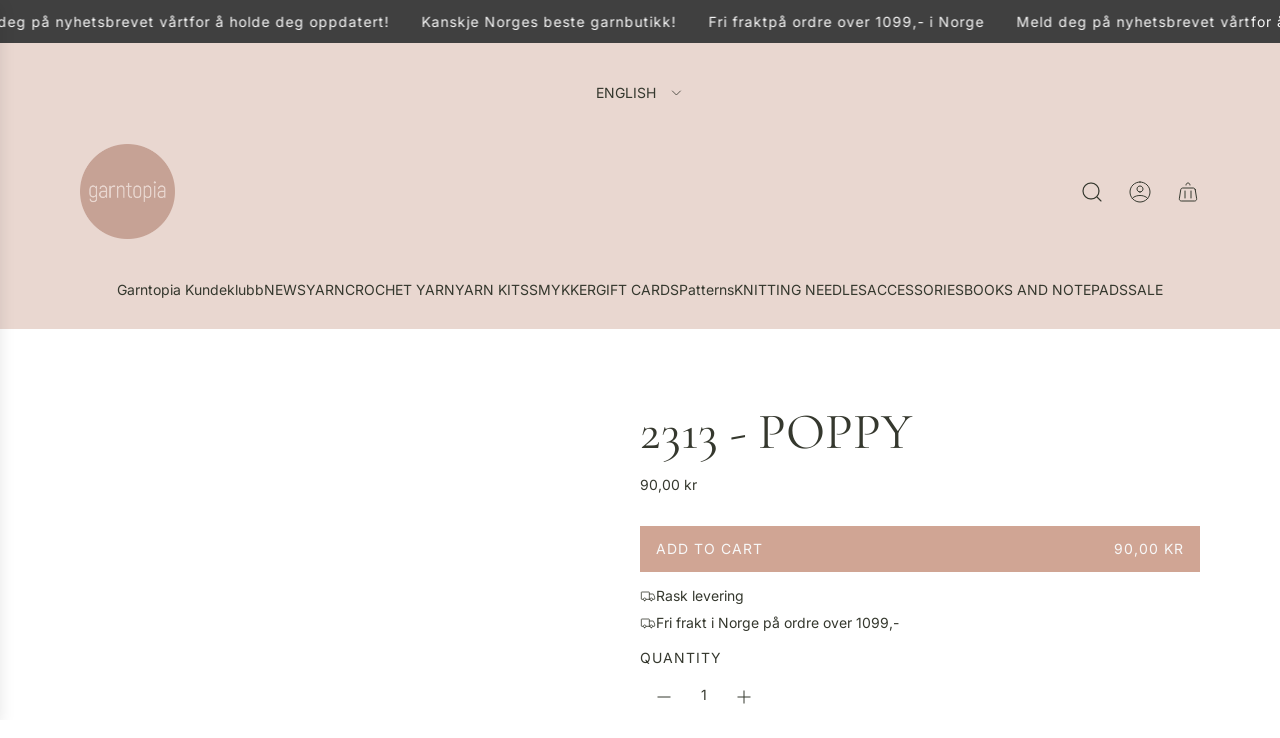

--- FILE ---
content_type: text/html; charset=utf-8
request_url: https://www.garntopia.no/en/products/9599203-2313-poppy
body_size: 41862
content:
<!doctype html>
<html class="js" lang="en">
<head>
  <!-- Basic page needs ================================================== -->
  <meta charset="utf-8"><meta http-equiv="X-UA-Compatible" content="IE=edge"><link rel="preconnect" href="https://fonts.shopifycdn.com" crossorigin><link href="//www.garntopia.no/cdn/shop/t/14/assets/swiper-bundle.min.css?v=127370101718424465871767786501" rel="stylesheet" type="text/css" media="all" />
  <link href="//www.garntopia.no/cdn/shop/t/14/assets/photoswipe.min.css?v=165459975419098386681767786481" rel="stylesheet" type="text/css" media="all" />
  <link href="//www.garntopia.no/cdn/shop/t/14/assets/theme.min.css?v=166772741481834274141767786507" rel="stylesheet" type="text/css" media="all" />
  <link href="//www.garntopia.no/cdn/shop/t/14/assets/custom.css?v=102493421877365237651767786480" rel="stylesheet" type="text/css" media="all" />

  

    <link rel="preload" as="font" href="//www.garntopia.no/cdn/fonts/cormorant/cormorant_n4.bd66e8e0031690b46374315bd1c15a17a8dcd450.woff2" type="font/woff2" crossorigin>
    

    <link rel="preload" as="font" href="//www.garntopia.no/cdn/fonts/inter/inter_n4.b2a3f24c19b4de56e8871f609e73ca7f6d2e2bb9.woff2" type="font/woff2" crossorigin>
    
<!-- Title and description ================================================== -->
  <title>
    2313 - Poppy &ndash; Garntopia
  </title>

  
    <meta name="description" content="Purchasing patterns from Sandnes requires the purchase of at least four skeins from Sandnes Garn. Poppy is made from 50% superfine alpaca, 15% merino wool and 35% cotton. The fibers are blown into a cotton sock, creating a soft and lightweight garment. Hadley is an oversized sweater with a European shoulder. It is knit">
  

  <!-- Helpers ================================================== -->
  <!-- /snippets/social-meta-tags.liquid -->


<meta property="og:site_name" content="Garntopia">
<meta property="og:url" content="https://www.garntopia.no/en/products/9599203-2313-poppy">
<meta property="og:title" content="2313 - Poppy">
<meta property="og:type" content="product">
<meta property="og:description" content="Purchasing patterns from Sandnes requires the purchase of at least four skeins from Sandnes Garn. Poppy is made from 50% superfine alpaca, 15% merino wool and 35% cotton. The fibers are blown into a cotton sock, creating a soft and lightweight garment. Hadley is an oversized sweater with a European shoulder. It is knit">

  <meta property="og:price:amount" content="90,00">
  <meta property="og:price:currency" content="NOK">

<meta property="og:image" content="http://www.garntopia.no/cdn/shop/files/73217b1f-d9ba-4e6d-9d56-85a3e13241e7.jpg?v=1754390227"><meta property="og:image" content="http://www.garntopia.no/cdn/shop/files/fe8b9209-89b6-4d81-9317-fda0352d0d0f.jpg?v=1754390227"><meta property="og:image" content="http://www.garntopia.no/cdn/shop/files/43a187a0-5620-4fe5-9221-d9d612716ddc.jpg?v=1754390227">
<meta property="og:image:alt" content="2313 - Poppy - Sandnes garn - Garntopia"><meta property="og:image:alt" content="2313 - Poppy - Sandnes garn - Garntopia"><meta property="og:image:alt" content="2313 - Poppy - Sandnes garn - Garntopia">
<meta property="og:image:secure_url" content="https://www.garntopia.no/cdn/shop/files/73217b1f-d9ba-4e6d-9d56-85a3e13241e7.jpg?v=1754390227"><meta property="og:image:secure_url" content="https://www.garntopia.no/cdn/shop/files/fe8b9209-89b6-4d81-9317-fda0352d0d0f.jpg?v=1754390227"><meta property="og:image:secure_url" content="https://www.garntopia.no/cdn/shop/files/43a187a0-5620-4fe5-9221-d9d612716ddc.jpg?v=1754390227">


<meta name="x:card" content="summary_large_image">
<meta name="x:title" content="2313 - Poppy">
<meta name="x:description" content="Purchasing patterns from Sandnes requires the purchase of at least four skeins from Sandnes Garn. Poppy is made from 50% superfine alpaca, 15% merino wool and 35% cotton. The fibers are blown into a cotton sock, creating a soft and lightweight garment. Hadley is an oversized sweater with a European shoulder. It is knit">

  <link rel="canonical" href="https://www.garntopia.no/en/products/9599203-2313-poppy"/>
  <meta name="viewport" content="width=device-width, initial-scale=1, shrink-to-fit=no">
  <meta name="theme-color" content="rgba(53 56 46 / 1.0)">

  <!-- CSS ================================================== -->
  <style>
/*============================================================================
  #Typography
==============================================================================*/






@font-face {
  font-family: Cormorant;
  font-weight: 400;
  font-style: normal;
  font-display: swap;
  src: url("//www.garntopia.no/cdn/fonts/cormorant/cormorant_n4.bd66e8e0031690b46374315bd1c15a17a8dcd450.woff2") format("woff2"),
       url("//www.garntopia.no/cdn/fonts/cormorant/cormorant_n4.e5604516683cb4cc166c001f2ff5f387255e3b45.woff") format("woff");
}

@font-face {
  font-family: Inter;
  font-weight: 400;
  font-style: normal;
  font-display: swap;
  src: url("//www.garntopia.no/cdn/fonts/inter/inter_n4.b2a3f24c19b4de56e8871f609e73ca7f6d2e2bb9.woff2") format("woff2"),
       url("//www.garntopia.no/cdn/fonts/inter/inter_n4.af8052d517e0c9ffac7b814872cecc27ae1fa132.woff") format("woff");
}


  @font-face {
  font-family: Cormorant;
  font-weight: 700;
  font-style: normal;
  font-display: swap;
  src: url("//www.garntopia.no/cdn/fonts/cormorant/cormorant_n7.c51184f59f7d2caf4999bcef8df2fc4fc4444aec.woff2") format("woff2"),
       url("//www.garntopia.no/cdn/fonts/cormorant/cormorant_n7.c9ca63ec9e4d37ba28b9518c6b06672c0f43cd49.woff") format("woff");
}




  @font-face {
  font-family: Inter;
  font-weight: 700;
  font-style: normal;
  font-display: swap;
  src: url("//www.garntopia.no/cdn/fonts/inter/inter_n7.02711e6b374660cfc7915d1afc1c204e633421e4.woff2") format("woff2"),
       url("//www.garntopia.no/cdn/fonts/inter/inter_n7.6dab87426f6b8813070abd79972ceaf2f8d3b012.woff") format("woff");
}




  @font-face {
  font-family: Inter;
  font-weight: 400;
  font-style: italic;
  font-display: swap;
  src: url("//www.garntopia.no/cdn/fonts/inter/inter_i4.feae1981dda792ab80d117249d9c7e0f1017e5b3.woff2") format("woff2"),
       url("//www.garntopia.no/cdn/fonts/inter/inter_i4.62773b7113d5e5f02c71486623cf828884c85c6e.woff") format("woff");
}




  @font-face {
  font-family: Inter;
  font-weight: 700;
  font-style: italic;
  font-display: swap;
  src: url("//www.garntopia.no/cdn/fonts/inter/inter_i7.b377bcd4cc0f160622a22d638ae7e2cd9b86ea4c.woff2") format("woff2"),
       url("//www.garntopia.no/cdn/fonts/inter/inter_i7.7c69a6a34e3bb44fcf6f975857e13b9a9b25beb4.woff") format("woff");
}









/*============================================================================
  #General Variables
==============================================================================*/

:root {

  --font-weight-normal: 400;
  --font-weight-bold: 700;
  --font-weight-header-bold: 700;

  --header-font-stack: Cormorant, serif;
  --header-font-weight: 400;
  --header-font-style: normal;

  --header-font-case: uppercase;
  --header-font-size: 14;
  --header-font-size-px: 14px;

  --heading-spacing: 0.0em;
  --heading-font-case: uppercase;

  /* Heading Line Heights - Scale from base (h3) */
  --h1-line-height: 1.1;
  --h2-line-height: 1.15;
  --h3-line-height: 1.2;
  --h4-line-height: 1.25;
  --h5-line-height: 1.3;
  --h6-line-height: 1.35;

  /* Base heading line-height (for backwards compatibility) */
  --heading-line-height: 1.2;
  --heading-font-stack: FontDrop;

  --body-font-stack: Inter, sans-serif;
  --body-font-weight: 400;
  --body-font-style: normal;

  --button-font-stack: Inter, sans-serif;
  --button-font-weight: 400;
  --button-font-style: normal;

  --label-font-stack: Inter, sans-serif;
  --label-font-weight: 400;
  --label-font-style: normal;
  --label-font-case: uppercase;
  --label-spacing: 1px;

  --navigation-font-stack: Inter, sans-serif;
  --navigation-font-weight: 400;
  --navigation-font-style: normal;
  --navigation-font-letter-spacing: 0px;

  --base-font-size-int: 14;
  --base-font-size: 14px;

  --body-font-size-12-to-em: 0.86em;
  --body-font-size-16-to-em: 1.14em;
  --body-font-size-22-to-em: 1.57em;
  --body-font-size-28-to-em: 2.0em;
  --body-font-size-36-to-em: 2.57em;

  /* Heading Sizes - Major Third Scale (1.25 ratio, base reference) */

  
  --h1-size: 99px;
  --h2-size: 79px;
  --h3-size: 63px;
  --h4-size: 51px;
  --h5-size: 41px;
  --h6-size: 33px;

  --h1-size-mobile: 53px;
  --h2-size-mobile: 43px;
  --h3-size-mobile: 34px;
  --h4-size-mobile: 27px;
  --h5-size-mobile: 22px;
  --h6-size-mobile: 18px;

  --sale-badge-color: rgba(151 73 73 / 1.0);
  --sold-out-badge-color: rgba(53 56 46 / 1.0);
  --custom-badge-color: rgba(73 73 73 / 1.0);
  --preorder-badge-color: rgba(73 73 73 / 1.0);
  --countdown-badge-color: rgba(73 73 73 / 1.0);
  --badge-font-color: rgba(255 255 255 / 1.0);
  
  
  --badge-top: 0;
  --badge-bottom: auto;
  --badge-left: 0;
  --badge-right: auto;

  --primary-btn-text-color: rgba(255 255 255 / 1.0);
  --primary-btn-text-color-opacity50: color-mix(in srgb, var(--primary-btn-text-color), transparent 50%);
  --primary-btn-bg-color: rgba(53 56 46 / 1.0);
  --primary-btn-bg-color-opacity50: color-mix(in srgb, var(--primary-btn-bg-color), transparent 50%);

  --button-text-case: uppercase;
  --button-font-size: 14;
  --button-font-size-px: 14px;
  --button-text-spacing-px: 1px;

  
    --text-line-clamp: none;
  

  

  --text-color: rgba(53 56 46 / 1.0);
  --text-color-transparent05: color-mix(in srgb, var(--text-color), transparent 95%);
  --text-color-transparent10: color-mix(in srgb, var(--text-color), transparent 90%);
  --text-color-transparent15: color-mix(in srgb, var(--text-color), transparent 85%);
  --text-color-transparent25: color-mix(in srgb, var(--text-color), transparent 75%);
  --text-color-transparent30: color-mix(in srgb, var(--text-color), transparent 70%);
  --text-color-transparent40: color-mix(in srgb, var(--text-color), transparent 60%);
  --text-color-transparent50: color-mix(in srgb, var(--text-color), transparent 50%);
  --text-color-transparent5: color-mix(in srgb, var(--text-color), transparent 50%);
  --text-color-transparent6: color-mix(in srgb, var(--text-color), transparent 40%);
  --text-color-transparent7: color-mix(in srgb, var(--text-color), transparent 30%);
  --text-color-transparent8: color-mix(in srgb, var(--text-color), transparent 20%);

  
    --small-body-font-size: 12px;
  

  --link-color: rgba(53 56 46 / 1.0);
  --on-sale-color: rgba(159 17 17 / 1.0);

  --body-color: rgba(255 255 255 / 1.0);
  --body-color-darken10: #e6e6e6;
  --body-color-transparent00: color-mix(in srgb, var(--body-color), transparent 100%);
  --body-color-transparent40: color-mix(in srgb, var(--body-color), transparent 60%);
  --body-color-transparent50: color-mix(in srgb, var(--body-color), transparent 50%);
  --body-color-transparent90: color-mix(in srgb, var(--body-color), transparent 10%);

  --body-overlay-color: color-mix(in srgb, var(--body-color-darken10), transparent 30%);

  --body-secondary-color: rgba(255 255 255 / 1.0);
  --body-secondary-color-transparent00: color-mix(in srgb, var(--body-secondary-color), transparent 100%);
  --body-secondary-color-darken05: color-mix(in srgb, var(--body-secondary-color), transparent 95%);

  --color-primary-background: #ffffff;
  --color-primary-background-rgb: 255, 255, 255;
  --color-secondary-background: rgba(255 255 255 / 1.0);

  --border-color: rgba(53, 56, 46, 0.25);
  --link-border-color: color-mix(in srgb, var(--link-color), transparent 50%);
  --border-color-darken10: #1b1c17;
  --view-in-space-button-background: #f3f4f1;

  --header-color: rgba(233 215 208 / 1.0);
  --header-color-darken5-filter: #e1c8bf;
  --header-color-darken5: color-mix(in srgb, var(--header-color-darken5-filter), transparent 0%);

  --header-border-color: rgba(0 0 0 / 0.0);

  --announcement-text-size: 14px;
  --announcement-text-spacing: 1px;

  --logo-font-size: 24px;

  --overlay-header-text-color: rgba(255 255 255 / 1.0);
  --nav-text-color: rgba(53 56 46 / 1.0);
  --nav-text-color-transparent5: color-mix(in srgb, var(--nav-text-color), transparent 95%);
  --nav-text-color-transparent10: color-mix(in srgb, var(--nav-text-color), transparent 90%);
  --nav-text-color-transparent30: color-mix(in srgb, var(--nav-text-color), transparent 70%);
  --nav-text-color-transparent50: color-mix(in srgb, var(--nav-text-color), transparent 50%);

  --nav-text-hover: rgba(102 103 101 / 1.0);

  --color-scheme-light-background: rgba(248 248 248 / 1.0);
  --color-scheme-light-background-transparent40: color-mix(in srgb, var(--color-scheme-light-background), transparent 60%);
  --color-scheme-light-background-transparent50: color-mix(in srgb, var(--color-scheme-light-background), transparent 50%);
  --color-scheme-light-background-rgb: 248, 248, 248;

  --color-scheme-light-text: rgba(53 56 46 / 1.0);
  --color-scheme-light-text-transparent10: color-mix(in srgb, var(--color-scheme-light-text), transparent 90%);
  --color-scheme-light-text-transparent25: color-mix(in srgb, var(--color-scheme-light-text), transparent 75%);
  --color-scheme-light-text-transparent40: color-mix(in srgb, var(--color-scheme-light-text), transparent 60%);
  --color-scheme-light-text-transparent50: color-mix(in srgb, var(--color-scheme-light-text), transparent 50%);
  --color-scheme-light-text-transparent60: color-mix(in srgb, var(--color-scheme-light-text), transparent 40%);
  --color-scheme-light-text-transparent80: color-mix(in srgb, var(--color-scheme-light-text), transparent 20%);

  --color-scheme-feature-background: rgba(208 165 148 / 1.0);
  --color-scheme-feature-background-transparent40: color-mix(in srgb, var(--color-scheme-feature-background), transparent 60%);
  --color-scheme-feature-background-transparent50: color-mix(in srgb, var(--color-scheme-feature-background), transparent 50%);
  --color-scheme-feature-background-rgb: 208, 165, 148;

  --color-scheme-feature-text: rgba(53 56 46 / 1.0);
  --color-scheme-feature-text-transparent10: color-mix(in srgb, var(--color-scheme-feature-text), transparent 90%);
  --color-scheme-feature-text-transparent25: color-mix(in srgb, var(--color-scheme-feature-text), transparent 75%);
  --color-scheme-feature-text-transparent40: color-mix(in srgb, var(--color-scheme-feature-text), transparent 60%);
  --color-scheme-feature-text-transparent50: color-mix(in srgb, var(--color-scheme-feature-text), transparent 50%);
  --color-scheme-feature-text-transparent60: color-mix(in srgb, var(--color-scheme-feature-text), transparent 40%);
  --color-scheme-feature-text-transparent80: color-mix(in srgb, var(--color-scheme-feature-text), transparent 20%);

  --homepage-sections-accent-secondary-color-transparent60: color-mix(in srgb, var(--color-scheme-feature-text), transparent 40%);

  --color-scheme-dark-background: rgba(95 92 77 / 1.0);
  --color-scheme-dark-background-transparent40: color-mix(in srgb, var(--color-scheme-dark-background), transparent 60%);
  --color-scheme-dark-background-transparent50: color-mix(in srgb, var(--color-scheme-dark-background), transparent 50%);
  --color-scheme-dark-background-rgb: 95, 92, 77;

  --color-scheme-dark-text: rgba(255 255 255 / 1.0);
  --color-scheme-dark-text-transparent10: color-mix(in srgb, var(--color-scheme-dark-text), transparent 90%);
  --color-scheme-dark-text-transparent25: color-mix(in srgb, var(--color-scheme-dark-text), transparent 75%);
  --color-scheme-dark-text-transparent40: color-mix(in srgb, var(--color-scheme-dark-text), transparent 60%);
  --color-scheme-dark-text-transparent50: color-mix(in srgb, var(--color-scheme-dark-text), transparent 50%);
  --color-scheme-dark-text-transparent60: color-mix(in srgb, var(--color-scheme-dark-text), transparent 40%);
  --color-scheme-dark-text-transparent80: color-mix(in srgb, var(--color-scheme-dark-text), transparent 20%);

  --filter-bg-color: rgba(53, 56, 46, 0.1);

  --menu-drawer-color: rgba(255 255 255 / 1.0);
  --menu-drawer-text-color: rgba(53 56 46 / 1.0);
  --menu-drawer-text-color-transparent10: color-mix(in srgb, var(--menu-drawer-text-color), transparent 90%);
  --menu-drawer-text-color-transparent30: color-mix(in srgb, var(--menu-drawer-text-color), transparent 70%);
  --menu-drawer-border-color: color-mix(in srgb, var(--menu-drawer-text-color), transparent 75%);
  --menu-drawer-text-hover-color: rgba(102 103 101 / 1.0);

  --cart-drawer-color: rgba(255 255 255 / 1.0);
  --cart-drawer-color-transparent50: color-mix(in srgb, var(--cart-drawer-color), transparent 50%);
  --cart-drawer-text-color: rgba(53 56 46 / 1.0);
  --cart-drawer-text-color-transparent10: color-mix(in srgb, var(--cart-drawer-text-color), transparent 90%);
  --cart-drawer-text-color-transparent25: color-mix(in srgb, var(--cart-drawer-text-color), transparent 75%);
  --cart-drawer-text-color-transparent40: color-mix(in srgb, var(--cart-drawer-text-color), transparent 60%);
  --cart-drawer-text-color-transparent50: color-mix(in srgb, var(--cart-drawer-text-color), transparent 50%);
  --cart-drawer-text-color-transparent70: color-mix(in srgb, var(--cart-drawer-text-color), transparent 30%);
  --cart-drawer-border-color: color-mix(in srgb, var(--cart-drawer-text-color), transparent 75%);

  --success-color: #28a745;
  --error-color: #DC3545;
  --warning-color: #EB9247;

  /* Shop Pay Installments variables */
  --color-body: rgba(255 255 255 / 1.0);
  --color-bg: rgba(255 255 255 / 1.0);

  /* Checkbox */
  --checkbox-size: 16px;
  --inline-icon-size: 16px;
  --line-height-base: 1.6;

  /* Grid spacing */
  --grid-spacing: 5px;
  
    --grid-spacing-tight: 10px;
    --grid-spacing-loose: 5px;
  

  /* Border radius */
  --block-border-radius: 0;
  --input-border-radius: 0;
  --thumbnail-border-radius: 0;
  --badge-border-radius: 0;
  

  --swatch-border-radius: 0;
  

  --card-swatch-size: 20px;
}
</style>

  <style data-shopify>
    *,
    *::before,
    *::after {
      box-sizing: inherit;
    }

    html {
      box-sizing: border-box;
      background-color: var(--body-color);
      height: 100%;
      margin: 0;
    }

    body {
      background-color: var(--body-color);
      min-height: 100%;
      margin: 0;
      display: grid;
      grid-template-rows: auto auto 1fr auto;
      grid-template-columns: 100%;
      overflow-x: hidden;
    }

    .sr-only {
      position: absolute;
      width: 1px;
      height: 1px;
      padding: 0;
      margin: -1px;
      overflow: hidden;
      clip: rect(0, 0, 0, 0);
      border: 0;
    }

    .sr-only-focusable:active, .sr-only-focusable:focus {
      position: static;
      width: auto;
      height: auto;
      margin: 0;
      overflow: visible;
      clip: auto;
    }
  </style>

  <!-- Header hook for plugins ================================================== -->
  <script>window.performance && window.performance.mark && window.performance.mark('shopify.content_for_header.start');</script><meta name="google-site-verification" content="vgPLJW10UsOF5zdXcy2x5ry6eGsl4LwdfHI0jOPtYEc">
<meta id="shopify-digital-wallet" name="shopify-digital-wallet" content="/5025005681/digital_wallets/dialog">
<meta name="shopify-checkout-api-token" content="036e7daf75b8066fa686e7aee0108450">
<meta id="in-context-paypal-metadata" data-shop-id="5025005681" data-venmo-supported="false" data-environment="production" data-locale="en_US" data-paypal-v4="true" data-currency="NOK">
<link rel="alternate" hreflang="x-default" href="https://www.garntopia.no/products/9599203-2313-poppy">
<link rel="alternate" hreflang="nb" href="https://www.garntopia.no/products/9599203-2313-poppy">
<link rel="alternate" hreflang="en" href="https://www.garntopia.no/en/products/9599203-2313-poppy">
<link rel="alternate" type="application/json+oembed" href="https://www.garntopia.no/en/products/9599203-2313-poppy.oembed">
<script async="async" src="/checkouts/internal/preloads.js?locale=en-NO"></script>
<script id="shopify-features" type="application/json">{"accessToken":"036e7daf75b8066fa686e7aee0108450","betas":["rich-media-storefront-analytics"],"domain":"www.garntopia.no","predictiveSearch":true,"shopId":5025005681,"locale":"en"}</script>
<script>var Shopify = Shopify || {};
Shopify.shop = "garntopia.myshopify.com";
Shopify.locale = "en";
Shopify.currency = {"active":"NOK","rate":"1.0"};
Shopify.country = "NO";
Shopify.theme = {"name":"Oppdatert kopi av Envy","id":182876864792,"schema_name":"Envy","schema_version":"36.0.0","theme_store_id":411,"role":"main"};
Shopify.theme.handle = "null";
Shopify.theme.style = {"id":null,"handle":null};
Shopify.cdnHost = "www.garntopia.no/cdn";
Shopify.routes = Shopify.routes || {};
Shopify.routes.root = "/en/";</script>
<script type="module">!function(o){(o.Shopify=o.Shopify||{}).modules=!0}(window);</script>
<script>!function(o){function n(){var o=[];function n(){o.push(Array.prototype.slice.apply(arguments))}return n.q=o,n}var t=o.Shopify=o.Shopify||{};t.loadFeatures=n(),t.autoloadFeatures=n()}(window);</script>
<script id="shop-js-analytics" type="application/json">{"pageType":"product"}</script>
<script defer="defer" async type="module" src="//www.garntopia.no/cdn/shopifycloud/shop-js/modules/v2/client.init-shop-cart-sync_BdyHc3Nr.en.esm.js"></script>
<script defer="defer" async type="module" src="//www.garntopia.no/cdn/shopifycloud/shop-js/modules/v2/chunk.common_Daul8nwZ.esm.js"></script>
<script type="module">
  await import("//www.garntopia.no/cdn/shopifycloud/shop-js/modules/v2/client.init-shop-cart-sync_BdyHc3Nr.en.esm.js");
await import("//www.garntopia.no/cdn/shopifycloud/shop-js/modules/v2/chunk.common_Daul8nwZ.esm.js");

  window.Shopify.SignInWithShop?.initShopCartSync?.({"fedCMEnabled":true,"windoidEnabled":true});

</script>
<script>(function() {
  var isLoaded = false;
  function asyncLoad() {
    if (isLoaded) return;
    isLoaded = true;
    var urls = ["https:\/\/s3.eu-west-1.amazonaws.com\/production-klarna-il-shopify-osm\/f1b3d17aa67707db5225aa5747c03d331dbcb8ea\/garntopia.myshopify.com-1767786821897.js?shop=garntopia.myshopify.com"];
    for (var i = 0; i < urls.length; i++) {
      var s = document.createElement('script');
      s.type = 'text/javascript';
      s.async = true;
      s.src = urls[i];
      var x = document.getElementsByTagName('script')[0];
      x.parentNode.insertBefore(s, x);
    }
  };
  if(window.attachEvent) {
    window.attachEvent('onload', asyncLoad);
  } else {
    window.addEventListener('load', asyncLoad, false);
  }
})();</script>
<script id="__st">var __st={"a":5025005681,"offset":3600,"reqid":"8965e9d4-9e16-45bd-80ac-ace45cd00732-1769008570","pageurl":"www.garntopia.no\/en\/products\/9599203-2313-poppy","u":"faead22bca87","p":"product","rtyp":"product","rid":8851235209496};</script>
<script>window.ShopifyPaypalV4VisibilityTracking = true;</script>
<script id="captcha-bootstrap">!function(){'use strict';const t='contact',e='account',n='new_comment',o=[[t,t],['blogs',n],['comments',n],[t,'customer']],c=[[e,'customer_login'],[e,'guest_login'],[e,'recover_customer_password'],[e,'create_customer']],r=t=>t.map((([t,e])=>`form[action*='/${t}']:not([data-nocaptcha='true']) input[name='form_type'][value='${e}']`)).join(','),a=t=>()=>t?[...document.querySelectorAll(t)].map((t=>t.form)):[];function s(){const t=[...o],e=r(t);return a(e)}const i='password',u='form_key',d=['recaptcha-v3-token','g-recaptcha-response','h-captcha-response',i],f=()=>{try{return window.sessionStorage}catch{return}},m='__shopify_v',_=t=>t.elements[u];function p(t,e,n=!1){try{const o=window.sessionStorage,c=JSON.parse(o.getItem(e)),{data:r}=function(t){const{data:e,action:n}=t;return t[m]||n?{data:e,action:n}:{data:t,action:n}}(c);for(const[e,n]of Object.entries(r))t.elements[e]&&(t.elements[e].value=n);n&&o.removeItem(e)}catch(o){console.error('form repopulation failed',{error:o})}}const l='form_type',E='cptcha';function T(t){t.dataset[E]=!0}const w=window,h=w.document,L='Shopify',v='ce_forms',y='captcha';let A=!1;((t,e)=>{const n=(g='f06e6c50-85a8-45c8-87d0-21a2b65856fe',I='https://cdn.shopify.com/shopifycloud/storefront-forms-hcaptcha/ce_storefront_forms_captcha_hcaptcha.v1.5.2.iife.js',D={infoText:'Protected by hCaptcha',privacyText:'Privacy',termsText:'Terms'},(t,e,n)=>{const o=w[L][v],c=o.bindForm;if(c)return c(t,g,e,D).then(n);var r;o.q.push([[t,g,e,D],n]),r=I,A||(h.body.append(Object.assign(h.createElement('script'),{id:'captcha-provider',async:!0,src:r})),A=!0)});var g,I,D;w[L]=w[L]||{},w[L][v]=w[L][v]||{},w[L][v].q=[],w[L][y]=w[L][y]||{},w[L][y].protect=function(t,e){n(t,void 0,e),T(t)},Object.freeze(w[L][y]),function(t,e,n,w,h,L){const[v,y,A,g]=function(t,e,n){const i=e?o:[],u=t?c:[],d=[...i,...u],f=r(d),m=r(i),_=r(d.filter((([t,e])=>n.includes(e))));return[a(f),a(m),a(_),s()]}(w,h,L),I=t=>{const e=t.target;return e instanceof HTMLFormElement?e:e&&e.form},D=t=>v().includes(t);t.addEventListener('submit',(t=>{const e=I(t);if(!e)return;const n=D(e)&&!e.dataset.hcaptchaBound&&!e.dataset.recaptchaBound,o=_(e),c=g().includes(e)&&(!o||!o.value);(n||c)&&t.preventDefault(),c&&!n&&(function(t){try{if(!f())return;!function(t){const e=f();if(!e)return;const n=_(t);if(!n)return;const o=n.value;o&&e.removeItem(o)}(t);const e=Array.from(Array(32),(()=>Math.random().toString(36)[2])).join('');!function(t,e){_(t)||t.append(Object.assign(document.createElement('input'),{type:'hidden',name:u})),t.elements[u].value=e}(t,e),function(t,e){const n=f();if(!n)return;const o=[...t.querySelectorAll(`input[type='${i}']`)].map((({name:t})=>t)),c=[...d,...o],r={};for(const[a,s]of new FormData(t).entries())c.includes(a)||(r[a]=s);n.setItem(e,JSON.stringify({[m]:1,action:t.action,data:r}))}(t,e)}catch(e){console.error('failed to persist form',e)}}(e),e.submit())}));const S=(t,e)=>{t&&!t.dataset[E]&&(n(t,e.some((e=>e===t))),T(t))};for(const o of['focusin','change'])t.addEventListener(o,(t=>{const e=I(t);D(e)&&S(e,y())}));const B=e.get('form_key'),M=e.get(l),P=B&&M;t.addEventListener('DOMContentLoaded',(()=>{const t=y();if(P)for(const e of t)e.elements[l].value===M&&p(e,B);[...new Set([...A(),...v().filter((t=>'true'===t.dataset.shopifyCaptcha))])].forEach((e=>S(e,t)))}))}(h,new URLSearchParams(w.location.search),n,t,e,['guest_login'])})(!0,!0)}();</script>
<script integrity="sha256-4kQ18oKyAcykRKYeNunJcIwy7WH5gtpwJnB7kiuLZ1E=" data-source-attribution="shopify.loadfeatures" defer="defer" src="//www.garntopia.no/cdn/shopifycloud/storefront/assets/storefront/load_feature-a0a9edcb.js" crossorigin="anonymous"></script>
<script data-source-attribution="shopify.dynamic_checkout.dynamic.init">var Shopify=Shopify||{};Shopify.PaymentButton=Shopify.PaymentButton||{isStorefrontPortableWallets:!0,init:function(){window.Shopify.PaymentButton.init=function(){};var t=document.createElement("script");t.src="https://www.garntopia.no/cdn/shopifycloud/portable-wallets/latest/portable-wallets.en.js",t.type="module",document.head.appendChild(t)}};
</script>
<script data-source-attribution="shopify.dynamic_checkout.buyer_consent">
  function portableWalletsHideBuyerConsent(e){var t=document.getElementById("shopify-buyer-consent"),n=document.getElementById("shopify-subscription-policy-button");t&&n&&(t.classList.add("hidden"),t.setAttribute("aria-hidden","true"),n.removeEventListener("click",e))}function portableWalletsShowBuyerConsent(e){var t=document.getElementById("shopify-buyer-consent"),n=document.getElementById("shopify-subscription-policy-button");t&&n&&(t.classList.remove("hidden"),t.removeAttribute("aria-hidden"),n.addEventListener("click",e))}window.Shopify?.PaymentButton&&(window.Shopify.PaymentButton.hideBuyerConsent=portableWalletsHideBuyerConsent,window.Shopify.PaymentButton.showBuyerConsent=portableWalletsShowBuyerConsent);
</script>
<script data-source-attribution="shopify.dynamic_checkout.cart.bootstrap">document.addEventListener("DOMContentLoaded",(function(){function t(){return document.querySelector("shopify-accelerated-checkout-cart, shopify-accelerated-checkout")}if(t())Shopify.PaymentButton.init();else{new MutationObserver((function(e,n){t()&&(Shopify.PaymentButton.init(),n.disconnect())})).observe(document.body,{childList:!0,subtree:!0})}}));
</script>
<link id="shopify-accelerated-checkout-styles" rel="stylesheet" media="screen" href="https://www.garntopia.no/cdn/shopifycloud/portable-wallets/latest/accelerated-checkout-backwards-compat.css" crossorigin="anonymous">
<style id="shopify-accelerated-checkout-cart">
        #shopify-buyer-consent {
  margin-top: 1em;
  display: inline-block;
  width: 100%;
}

#shopify-buyer-consent.hidden {
  display: none;
}

#shopify-subscription-policy-button {
  background: none;
  border: none;
  padding: 0;
  text-decoration: underline;
  font-size: inherit;
  cursor: pointer;
}

#shopify-subscription-policy-button::before {
  box-shadow: none;
}

      </style>

<script>window.performance && window.performance.mark && window.performance.mark('shopify.content_for_header.end');</script>

  <script defer src="//www.garntopia.no/cdn/shop/t/14/assets/eventBus.js?v=100401504747444416941767786481"></script>

  <script type="text/javascript">
		window.wetheme = {
			name: 'Flow',
			webcomponentRegistry: {
        registry: {},
				checkScriptLoaded: function(key) {
					return window.wetheme.webcomponentRegistry.registry[key] ? true : false
				},
        register: function(registration) {
            if(!window.wetheme.webcomponentRegistry.checkScriptLoaded(registration.key)) {
              window.wetheme.webcomponentRegistry.registry[registration.key] = registration
            }
        }
      }
    };
	</script>

  

  
<link href="https://monorail-edge.shopifysvc.com" rel="dns-prefetch">
<script>(function(){if ("sendBeacon" in navigator && "performance" in window) {try {var session_token_from_headers = performance.getEntriesByType('navigation')[0].serverTiming.find(x => x.name == '_s').description;} catch {var session_token_from_headers = undefined;}var session_cookie_matches = document.cookie.match(/_shopify_s=([^;]*)/);var session_token_from_cookie = session_cookie_matches && session_cookie_matches.length === 2 ? session_cookie_matches[1] : "";var session_token = session_token_from_headers || session_token_from_cookie || "";function handle_abandonment_event(e) {var entries = performance.getEntries().filter(function(entry) {return /monorail-edge.shopifysvc.com/.test(entry.name);});if (!window.abandonment_tracked && entries.length === 0) {window.abandonment_tracked = true;var currentMs = Date.now();var navigation_start = performance.timing.navigationStart;var payload = {shop_id: 5025005681,url: window.location.href,navigation_start,duration: currentMs - navigation_start,session_token,page_type: "product"};window.navigator.sendBeacon("https://monorail-edge.shopifysvc.com/v1/produce", JSON.stringify({schema_id: "online_store_buyer_site_abandonment/1.1",payload: payload,metadata: {event_created_at_ms: currentMs,event_sent_at_ms: currentMs}}));}}window.addEventListener('pagehide', handle_abandonment_event);}}());</script>
<script id="web-pixels-manager-setup">(function e(e,d,r,n,o){if(void 0===o&&(o={}),!Boolean(null===(a=null===(i=window.Shopify)||void 0===i?void 0:i.analytics)||void 0===a?void 0:a.replayQueue)){var i,a;window.Shopify=window.Shopify||{};var t=window.Shopify;t.analytics=t.analytics||{};var s=t.analytics;s.replayQueue=[],s.publish=function(e,d,r){return s.replayQueue.push([e,d,r]),!0};try{self.performance.mark("wpm:start")}catch(e){}var l=function(){var e={modern:/Edge?\/(1{2}[4-9]|1[2-9]\d|[2-9]\d{2}|\d{4,})\.\d+(\.\d+|)|Firefox\/(1{2}[4-9]|1[2-9]\d|[2-9]\d{2}|\d{4,})\.\d+(\.\d+|)|Chrom(ium|e)\/(9{2}|\d{3,})\.\d+(\.\d+|)|(Maci|X1{2}).+ Version\/(15\.\d+|(1[6-9]|[2-9]\d|\d{3,})\.\d+)([,.]\d+|)( \(\w+\)|)( Mobile\/\w+|) Safari\/|Chrome.+OPR\/(9{2}|\d{3,})\.\d+\.\d+|(CPU[ +]OS|iPhone[ +]OS|CPU[ +]iPhone|CPU IPhone OS|CPU iPad OS)[ +]+(15[._]\d+|(1[6-9]|[2-9]\d|\d{3,})[._]\d+)([._]\d+|)|Android:?[ /-](13[3-9]|1[4-9]\d|[2-9]\d{2}|\d{4,})(\.\d+|)(\.\d+|)|Android.+Firefox\/(13[5-9]|1[4-9]\d|[2-9]\d{2}|\d{4,})\.\d+(\.\d+|)|Android.+Chrom(ium|e)\/(13[3-9]|1[4-9]\d|[2-9]\d{2}|\d{4,})\.\d+(\.\d+|)|SamsungBrowser\/([2-9]\d|\d{3,})\.\d+/,legacy:/Edge?\/(1[6-9]|[2-9]\d|\d{3,})\.\d+(\.\d+|)|Firefox\/(5[4-9]|[6-9]\d|\d{3,})\.\d+(\.\d+|)|Chrom(ium|e)\/(5[1-9]|[6-9]\d|\d{3,})\.\d+(\.\d+|)([\d.]+$|.*Safari\/(?![\d.]+ Edge\/[\d.]+$))|(Maci|X1{2}).+ Version\/(10\.\d+|(1[1-9]|[2-9]\d|\d{3,})\.\d+)([,.]\d+|)( \(\w+\)|)( Mobile\/\w+|) Safari\/|Chrome.+OPR\/(3[89]|[4-9]\d|\d{3,})\.\d+\.\d+|(CPU[ +]OS|iPhone[ +]OS|CPU[ +]iPhone|CPU IPhone OS|CPU iPad OS)[ +]+(10[._]\d+|(1[1-9]|[2-9]\d|\d{3,})[._]\d+)([._]\d+|)|Android:?[ /-](13[3-9]|1[4-9]\d|[2-9]\d{2}|\d{4,})(\.\d+|)(\.\d+|)|Mobile Safari.+OPR\/([89]\d|\d{3,})\.\d+\.\d+|Android.+Firefox\/(13[5-9]|1[4-9]\d|[2-9]\d{2}|\d{4,})\.\d+(\.\d+|)|Android.+Chrom(ium|e)\/(13[3-9]|1[4-9]\d|[2-9]\d{2}|\d{4,})\.\d+(\.\d+|)|Android.+(UC? ?Browser|UCWEB|U3)[ /]?(15\.([5-9]|\d{2,})|(1[6-9]|[2-9]\d|\d{3,})\.\d+)\.\d+|SamsungBrowser\/(5\.\d+|([6-9]|\d{2,})\.\d+)|Android.+MQ{2}Browser\/(14(\.(9|\d{2,})|)|(1[5-9]|[2-9]\d|\d{3,})(\.\d+|))(\.\d+|)|K[Aa][Ii]OS\/(3\.\d+|([4-9]|\d{2,})\.\d+)(\.\d+|)/},d=e.modern,r=e.legacy,n=navigator.userAgent;return n.match(d)?"modern":n.match(r)?"legacy":"unknown"}(),u="modern"===l?"modern":"legacy",c=(null!=n?n:{modern:"",legacy:""})[u],f=function(e){return[e.baseUrl,"/wpm","/b",e.hashVersion,"modern"===e.buildTarget?"m":"l",".js"].join("")}({baseUrl:d,hashVersion:r,buildTarget:u}),m=function(e){var d=e.version,r=e.bundleTarget,n=e.surface,o=e.pageUrl,i=e.monorailEndpoint;return{emit:function(e){var a=e.status,t=e.errorMsg,s=(new Date).getTime(),l=JSON.stringify({metadata:{event_sent_at_ms:s},events:[{schema_id:"web_pixels_manager_load/3.1",payload:{version:d,bundle_target:r,page_url:o,status:a,surface:n,error_msg:t},metadata:{event_created_at_ms:s}}]});if(!i)return console&&console.warn&&console.warn("[Web Pixels Manager] No Monorail endpoint provided, skipping logging."),!1;try{return self.navigator.sendBeacon.bind(self.navigator)(i,l)}catch(e){}var u=new XMLHttpRequest;try{return u.open("POST",i,!0),u.setRequestHeader("Content-Type","text/plain"),u.send(l),!0}catch(e){return console&&console.warn&&console.warn("[Web Pixels Manager] Got an unhandled error while logging to Monorail."),!1}}}}({version:r,bundleTarget:l,surface:e.surface,pageUrl:self.location.href,monorailEndpoint:e.monorailEndpoint});try{o.browserTarget=l,function(e){var d=e.src,r=e.async,n=void 0===r||r,o=e.onload,i=e.onerror,a=e.sri,t=e.scriptDataAttributes,s=void 0===t?{}:t,l=document.createElement("script"),u=document.querySelector("head"),c=document.querySelector("body");if(l.async=n,l.src=d,a&&(l.integrity=a,l.crossOrigin="anonymous"),s)for(var f in s)if(Object.prototype.hasOwnProperty.call(s,f))try{l.dataset[f]=s[f]}catch(e){}if(o&&l.addEventListener("load",o),i&&l.addEventListener("error",i),u)u.appendChild(l);else{if(!c)throw new Error("Did not find a head or body element to append the script");c.appendChild(l)}}({src:f,async:!0,onload:function(){if(!function(){var e,d;return Boolean(null===(d=null===(e=window.Shopify)||void 0===e?void 0:e.analytics)||void 0===d?void 0:d.initialized)}()){var d=window.webPixelsManager.init(e)||void 0;if(d){var r=window.Shopify.analytics;r.replayQueue.forEach((function(e){var r=e[0],n=e[1],o=e[2];d.publishCustomEvent(r,n,o)})),r.replayQueue=[],r.publish=d.publishCustomEvent,r.visitor=d.visitor,r.initialized=!0}}},onerror:function(){return m.emit({status:"failed",errorMsg:"".concat(f," has failed to load")})},sri:function(e){var d=/^sha384-[A-Za-z0-9+/=]+$/;return"string"==typeof e&&d.test(e)}(c)?c:"",scriptDataAttributes:o}),m.emit({status:"loading"})}catch(e){m.emit({status:"failed",errorMsg:(null==e?void 0:e.message)||"Unknown error"})}}})({shopId: 5025005681,storefrontBaseUrl: "https://www.garntopia.no",extensionsBaseUrl: "https://extensions.shopifycdn.com/cdn/shopifycloud/web-pixels-manager",monorailEndpoint: "https://monorail-edge.shopifysvc.com/unstable/produce_batch",surface: "storefront-renderer",enabledBetaFlags: ["2dca8a86"],webPixelsConfigList: [{"id":"817201432","configuration":"{\"config\":\"{\\\"pixel_id\\\":\\\"G-KHD1REHY4L\\\",\\\"target_country\\\":\\\"NO\\\",\\\"gtag_events\\\":[{\\\"type\\\":\\\"search\\\",\\\"action_label\\\":[\\\"G-KHD1REHY4L\\\",\\\"AW-777467905\\\/Ex2GCK7Qj_cBEIHw3PIC\\\"]},{\\\"type\\\":\\\"begin_checkout\\\",\\\"action_label\\\":[\\\"G-KHD1REHY4L\\\",\\\"AW-777467905\\\/PKSKCKvQj_cBEIHw3PIC\\\"]},{\\\"type\\\":\\\"view_item\\\",\\\"action_label\\\":[\\\"G-KHD1REHY4L\\\",\\\"AW-777467905\\\/fLwkCKXQj_cBEIHw3PIC\\\",\\\"MC-RRF2TDSF1S\\\"]},{\\\"type\\\":\\\"purchase\\\",\\\"action_label\\\":[\\\"G-KHD1REHY4L\\\",\\\"AW-777467905\\\/j9mICKLQj_cBEIHw3PIC\\\",\\\"MC-RRF2TDSF1S\\\"]},{\\\"type\\\":\\\"page_view\\\",\\\"action_label\\\":[\\\"G-KHD1REHY4L\\\",\\\"AW-777467905\\\/A4MQCJ_Qj_cBEIHw3PIC\\\",\\\"MC-RRF2TDSF1S\\\"]},{\\\"type\\\":\\\"add_payment_info\\\",\\\"action_label\\\":[\\\"G-KHD1REHY4L\\\",\\\"AW-777467905\\\/vXQXCLHQj_cBEIHw3PIC\\\"]},{\\\"type\\\":\\\"add_to_cart\\\",\\\"action_label\\\":[\\\"G-KHD1REHY4L\\\",\\\"AW-777467905\\\/cYUaCKjQj_cBEIHw3PIC\\\"]}],\\\"enable_monitoring_mode\\\":false}\"}","eventPayloadVersion":"v1","runtimeContext":"OPEN","scriptVersion":"b2a88bafab3e21179ed38636efcd8a93","type":"APP","apiClientId":1780363,"privacyPurposes":[],"dataSharingAdjustments":{"protectedCustomerApprovalScopes":["read_customer_address","read_customer_email","read_customer_name","read_customer_personal_data","read_customer_phone"]}},{"id":"shopify-app-pixel","configuration":"{}","eventPayloadVersion":"v1","runtimeContext":"STRICT","scriptVersion":"0450","apiClientId":"shopify-pixel","type":"APP","privacyPurposes":["ANALYTICS","MARKETING"]},{"id":"shopify-custom-pixel","eventPayloadVersion":"v1","runtimeContext":"LAX","scriptVersion":"0450","apiClientId":"shopify-pixel","type":"CUSTOM","privacyPurposes":["ANALYTICS","MARKETING"]}],isMerchantRequest: false,initData: {"shop":{"name":"Garntopia","paymentSettings":{"currencyCode":"NOK"},"myshopifyDomain":"garntopia.myshopify.com","countryCode":"NO","storefrontUrl":"https:\/\/www.garntopia.no\/en"},"customer":null,"cart":null,"checkout":null,"productVariants":[{"price":{"amount":90.0,"currencyCode":"NOK"},"product":{"title":"2313 - Poppy","vendor":"Sandnes garn","id":"8851235209496","untranslatedTitle":"2313 - Poppy","url":"\/en\/products\/9599203-2313-poppy","type":"Recipes"},"id":"47298902065432","image":{"src":"\/\/www.garntopia.no\/cdn\/shop\/files\/73217b1f-d9ba-4e6d-9d56-85a3e13241e7.jpg?v=1754390227"},"sku":"095992030100","title":"Default Title","untranslatedTitle":"Default Title"}],"purchasingCompany":null},},"https://www.garntopia.no/cdn","fcfee988w5aeb613cpc8e4bc33m6693e112",{"modern":"","legacy":""},{"shopId":"5025005681","storefrontBaseUrl":"https:\/\/www.garntopia.no","extensionBaseUrl":"https:\/\/extensions.shopifycdn.com\/cdn\/shopifycloud\/web-pixels-manager","surface":"storefront-renderer","enabledBetaFlags":"[\"2dca8a86\"]","isMerchantRequest":"false","hashVersion":"fcfee988w5aeb613cpc8e4bc33m6693e112","publish":"custom","events":"[[\"page_viewed\",{}],[\"product_viewed\",{\"productVariant\":{\"price\":{\"amount\":90.0,\"currencyCode\":\"NOK\"},\"product\":{\"title\":\"2313 - Poppy\",\"vendor\":\"Sandnes garn\",\"id\":\"8851235209496\",\"untranslatedTitle\":\"2313 - Poppy\",\"url\":\"\/en\/products\/9599203-2313-poppy\",\"type\":\"Recipes\"},\"id\":\"47298902065432\",\"image\":{\"src\":\"\/\/www.garntopia.no\/cdn\/shop\/files\/73217b1f-d9ba-4e6d-9d56-85a3e13241e7.jpg?v=1754390227\"},\"sku\":\"095992030100\",\"title\":\"Default Title\",\"untranslatedTitle\":\"Default Title\"}}]]"});</script><script>
  window.ShopifyAnalytics = window.ShopifyAnalytics || {};
  window.ShopifyAnalytics.meta = window.ShopifyAnalytics.meta || {};
  window.ShopifyAnalytics.meta.currency = 'NOK';
  var meta = {"product":{"id":8851235209496,"gid":"gid:\/\/shopify\/Product\/8851235209496","vendor":"Sandnes garn","type":"Recipes","handle":"9599203-2313-poppy","variants":[{"id":47298902065432,"price":9000,"name":"2313 - Poppy","public_title":null,"sku":"095992030100"}],"remote":false},"page":{"pageType":"product","resourceType":"product","resourceId":8851235209496,"requestId":"8965e9d4-9e16-45bd-80ac-ace45cd00732-1769008570"}};
  for (var attr in meta) {
    window.ShopifyAnalytics.meta[attr] = meta[attr];
  }
</script>
<script class="analytics">
  (function () {
    var customDocumentWrite = function(content) {
      var jquery = null;

      if (window.jQuery) {
        jquery = window.jQuery;
      } else if (window.Checkout && window.Checkout.$) {
        jquery = window.Checkout.$;
      }

      if (jquery) {
        jquery('body').append(content);
      }
    };

    var hasLoggedConversion = function(token) {
      if (token) {
        return document.cookie.indexOf('loggedConversion=' + token) !== -1;
      }
      return false;
    }

    var setCookieIfConversion = function(token) {
      if (token) {
        var twoMonthsFromNow = new Date(Date.now());
        twoMonthsFromNow.setMonth(twoMonthsFromNow.getMonth() + 2);

        document.cookie = 'loggedConversion=' + token + '; expires=' + twoMonthsFromNow;
      }
    }

    var trekkie = window.ShopifyAnalytics.lib = window.trekkie = window.trekkie || [];
    if (trekkie.integrations) {
      return;
    }
    trekkie.methods = [
      'identify',
      'page',
      'ready',
      'track',
      'trackForm',
      'trackLink'
    ];
    trekkie.factory = function(method) {
      return function() {
        var args = Array.prototype.slice.call(arguments);
        args.unshift(method);
        trekkie.push(args);
        return trekkie;
      };
    };
    for (var i = 0; i < trekkie.methods.length; i++) {
      var key = trekkie.methods[i];
      trekkie[key] = trekkie.factory(key);
    }
    trekkie.load = function(config) {
      trekkie.config = config || {};
      trekkie.config.initialDocumentCookie = document.cookie;
      var first = document.getElementsByTagName('script')[0];
      var script = document.createElement('script');
      script.type = 'text/javascript';
      script.onerror = function(e) {
        var scriptFallback = document.createElement('script');
        scriptFallback.type = 'text/javascript';
        scriptFallback.onerror = function(error) {
                var Monorail = {
      produce: function produce(monorailDomain, schemaId, payload) {
        var currentMs = new Date().getTime();
        var event = {
          schema_id: schemaId,
          payload: payload,
          metadata: {
            event_created_at_ms: currentMs,
            event_sent_at_ms: currentMs
          }
        };
        return Monorail.sendRequest("https://" + monorailDomain + "/v1/produce", JSON.stringify(event));
      },
      sendRequest: function sendRequest(endpointUrl, payload) {
        // Try the sendBeacon API
        if (window && window.navigator && typeof window.navigator.sendBeacon === 'function' && typeof window.Blob === 'function' && !Monorail.isIos12()) {
          var blobData = new window.Blob([payload], {
            type: 'text/plain'
          });

          if (window.navigator.sendBeacon(endpointUrl, blobData)) {
            return true;
          } // sendBeacon was not successful

        } // XHR beacon

        var xhr = new XMLHttpRequest();

        try {
          xhr.open('POST', endpointUrl);
          xhr.setRequestHeader('Content-Type', 'text/plain');
          xhr.send(payload);
        } catch (e) {
          console.log(e);
        }

        return false;
      },
      isIos12: function isIos12() {
        return window.navigator.userAgent.lastIndexOf('iPhone; CPU iPhone OS 12_') !== -1 || window.navigator.userAgent.lastIndexOf('iPad; CPU OS 12_') !== -1;
      }
    };
    Monorail.produce('monorail-edge.shopifysvc.com',
      'trekkie_storefront_load_errors/1.1',
      {shop_id: 5025005681,
      theme_id: 182876864792,
      app_name: "storefront",
      context_url: window.location.href,
      source_url: "//www.garntopia.no/cdn/s/trekkie.storefront.cd680fe47e6c39ca5d5df5f0a32d569bc48c0f27.min.js"});

        };
        scriptFallback.async = true;
        scriptFallback.src = '//www.garntopia.no/cdn/s/trekkie.storefront.cd680fe47e6c39ca5d5df5f0a32d569bc48c0f27.min.js';
        first.parentNode.insertBefore(scriptFallback, first);
      };
      script.async = true;
      script.src = '//www.garntopia.no/cdn/s/trekkie.storefront.cd680fe47e6c39ca5d5df5f0a32d569bc48c0f27.min.js';
      first.parentNode.insertBefore(script, first);
    };
    trekkie.load(
      {"Trekkie":{"appName":"storefront","development":false,"defaultAttributes":{"shopId":5025005681,"isMerchantRequest":null,"themeId":182876864792,"themeCityHash":"13469917869535005099","contentLanguage":"en","currency":"NOK","eventMetadataId":"60f5a222-f980-4927-b3b3-02a76bc9c8b9"},"isServerSideCookieWritingEnabled":true,"monorailRegion":"shop_domain","enabledBetaFlags":["65f19447"]},"Session Attribution":{},"S2S":{"facebookCapiEnabled":false,"source":"trekkie-storefront-renderer","apiClientId":580111}}
    );

    var loaded = false;
    trekkie.ready(function() {
      if (loaded) return;
      loaded = true;

      window.ShopifyAnalytics.lib = window.trekkie;

      var originalDocumentWrite = document.write;
      document.write = customDocumentWrite;
      try { window.ShopifyAnalytics.merchantGoogleAnalytics.call(this); } catch(error) {};
      document.write = originalDocumentWrite;

      window.ShopifyAnalytics.lib.page(null,{"pageType":"product","resourceType":"product","resourceId":8851235209496,"requestId":"8965e9d4-9e16-45bd-80ac-ace45cd00732-1769008570","shopifyEmitted":true});

      var match = window.location.pathname.match(/checkouts\/(.+)\/(thank_you|post_purchase)/)
      var token = match? match[1]: undefined;
      if (!hasLoggedConversion(token)) {
        setCookieIfConversion(token);
        window.ShopifyAnalytics.lib.track("Viewed Product",{"currency":"NOK","variantId":47298902065432,"productId":8851235209496,"productGid":"gid:\/\/shopify\/Product\/8851235209496","name":"2313 - Poppy","price":"90.00","sku":"095992030100","brand":"Sandnes garn","variant":null,"category":"Recipes","nonInteraction":true,"remote":false},undefined,undefined,{"shopifyEmitted":true});
      window.ShopifyAnalytics.lib.track("monorail:\/\/trekkie_storefront_viewed_product\/1.1",{"currency":"NOK","variantId":47298902065432,"productId":8851235209496,"productGid":"gid:\/\/shopify\/Product\/8851235209496","name":"2313 - Poppy","price":"90.00","sku":"095992030100","brand":"Sandnes garn","variant":null,"category":"Recipes","nonInteraction":true,"remote":false,"referer":"https:\/\/www.garntopia.no\/en\/products\/9599203-2313-poppy"});
      }
    });


        var eventsListenerScript = document.createElement('script');
        eventsListenerScript.async = true;
        eventsListenerScript.src = "//www.garntopia.no/cdn/shopifycloud/storefront/assets/shop_events_listener-3da45d37.js";
        document.getElementsByTagName('head')[0].appendChild(eventsListenerScript);

})();</script>
  <script>
  if (!window.ga || (window.ga && typeof window.ga !== 'function')) {
    window.ga = function ga() {
      (window.ga.q = window.ga.q || []).push(arguments);
      if (window.Shopify && window.Shopify.analytics && typeof window.Shopify.analytics.publish === 'function') {
        window.Shopify.analytics.publish("ga_stub_called", {}, {sendTo: "google_osp_migration"});
      }
      console.error("Shopify's Google Analytics stub called with:", Array.from(arguments), "\nSee https://help.shopify.com/manual/promoting-marketing/pixels/pixel-migration#google for more information.");
    };
    if (window.Shopify && window.Shopify.analytics && typeof window.Shopify.analytics.publish === 'function') {
      window.Shopify.analytics.publish("ga_stub_initialized", {}, {sendTo: "google_osp_migration"});
    }
  }
</script>
<script
  defer
  src="https://www.garntopia.no/cdn/shopifycloud/perf-kit/shopify-perf-kit-3.0.4.min.js"
  data-application="storefront-renderer"
  data-shop-id="5025005681"
  data-render-region="gcp-us-central1"
  data-page-type="product"
  data-theme-instance-id="182876864792"
  data-theme-name="Envy"
  data-theme-version="36.0.0"
  data-monorail-region="shop_domain"
  data-resource-timing-sampling-rate="10"
  data-shs="true"
  data-shs-beacon="true"
  data-shs-export-with-fetch="true"
  data-shs-logs-sample-rate="1"
  data-shs-beacon-endpoint="https://www.garntopia.no/api/collect"
></script>
</head>


<body id="2313-poppy" class="template-product page-fade hover-zoom-enabled images-aspect-ratio border-radius-square">
  <a class="btn skip-to-content-link sr-only" href="#MainContent">
    Skip to content
  </a>

  
  <safe-load-scripts class="hidden">
    <script src="//www.garntopia.no/cdn/shop/t/14/assets/component-cart-quantity.js?v=70295216213169132451767786456" type="module" defer="defer" data-flow-load-key="component-cart-quantity"></script>
  </safe-load-scripts>
  <safe-load-scripts class="hidden">
    <script src="//www.garntopia.no/cdn/shop/t/14/assets/component-cart-update.js?v=38903525079000161031767786457" type="module" defer="defer" data-flow-load-key="component-cart-update"></script>
  </safe-load-scripts>
  

  
  

  
  <style data-shopify>
  size-guide-drawer .main-page-content .large--two-thirds {
    width: 100%;
  }

  size-guide-drawer .template-title--wrapper {
    display: none;
  }

  size-guide-drawer .main-page-content [data-sidebar-content] {
    display: none;
  }
</style>

<size-guide-drawer
  id="SizeGuideDrawer"
  aria-modal="true"
  role="dialog"
  aria-hidden="true"
  class="global-drawer"
  data-drawer-position="right"
>
  <span data-drawer-close class="global-drawer__overlay"></span>
  <div class="global-drawer__content">
    <header class="global-drawer__sticky-header">
      <button
        data-drawer-close
        type="button"
        aria-label="Close"
        class="global-drawer__close"
      >
        <span class="fallback-text">Close</span>
        




    <svg viewBox="0 0 20 20" fill="none" xmlns="http://www.w3.org/2000/svg" width="20" height="20"><path d="M5.63086 14.3692L10 10L14.3692 14.3692M14.3692 5.63086L9.99919 10L5.63086 5.63086" stroke="currentColor" stroke-width="1" stroke-linecap="round" stroke-linejoin="round"/></svg>
  
      </button>
      <div data-size-guide-dynamic-content="size-guide-header">
        <h3 class="size-guide-drawer__heading h5"></h3>
      </div>
    </header>

    <div class="global-drawer__body" tabindex="0">
      <div class="global-drawer__body--content size-guide-drawer__content global-drawer__disable-load-in-animations" data-size-guide-content>
        <!-- Content will be loaded dynamically -->
      </div>
    </div>
  </div>
</size-guide-drawer>

<safe-load-scripts class="hidden">
  <script src="//www.garntopia.no/cdn/shop/t/14/assets/component-size-guide-drawer.js?v=175144695717376926681767786476" type="module" defer="defer" data-flow-load-key="component-size-guide-drawer"></script>
</safe-load-scripts>

  <div id="DrawerOverlay" class="drawer-overlay"></div>
  <div id="ThemeModal" class="theme-modal width--modal"></div>
  <div id="QuizOverlay" class="quiz-overlay"></div>
  <div id="QuizModal" class="quiz-modal width--modal"></div>

  <div 
    id="PageContainer" 
    data-editor-open="false" 
    data-cart-action="show_added_message" 
    data-cart-type="page" 
    data-language-url="/en" 
    data-show-currency-code="false"
    data-currency-code="NOK"
  >
    <!-- BEGIN sections: header-group -->
<div id="shopify-section-sections--25797896798488__announcement-bar" class="shopify-section shopify-section-group-header-group"><link href="//www.garntopia.no/cdn/shop/t/14/assets/section-announcement-bar.min.css?v=150910945614951724721767786482" rel="stylesheet" type="text/css" media="all" />
<safe-load-scripts class="hidden">
    <script src="//www.garntopia.no/cdn/shop/t/14/assets/component-announcement-bar.js?v=67909770153835299401767786453" defer="defer" type="module" data-flow-load-key="component-announcement-bar"></script>
  </safe-load-scripts>

  
<style data-shopify>#shopify-section-sections--25797896798488__announcement-bar .announcement_bar {--announcement-bar-background: #404040;--announcement-bar-text: #F8F8F8;}

    .announcement_bar__item.text-link-animated a {
      color: rgba(248 248 248 / 1.0);
      background: linear-gradient(to top, color-mix(in srgb, rgba(248 248 248 / 1.0), transparent 50%) 0, color-mix(in srgb, rgba(248 248 248 / 1.0), transparent 50%) 0), linear-gradient(to top, currentColor 0, currentColor 0);
      background-size: 100% 1px, 0 1px;
      background-position: 100% 100%, 0 100%;
      background-repeat: no-repeat;
    }

    .announcement_bar__item.text-link-animated a:hover {
      background-size: 0 1px, 100% 1px;
    }</style><announcement-bar class="announcement_bar wrapper-spacing--h has-multiple-slides" data-wetheme-section-type="announcement-bar" data-wetheme-section-id="sections--25797896798488__announcement-bar" data-section-id="sections--25797896798488__announcement-bar" data-auto-scroll-speed="0.5">
    <div class="splide" aria-label="Translation missing: en.sections.announcement-bar.name">
      <div class="splide__track">
        <ul class="splide__list"><li class="splide__slide announcement_bar__item text-link-animated" data-block-id="dc0158b5-4db7-4e21-8274-3f6410c6f758" >Kanskje Norges beste garnbutikk!
            </li><li class="splide__slide announcement_bar__item text-link-animated" data-block-id="announcement" ><a href="/en/policies/shipping-policy" title="Shipping Policy">Fri frakt</a> på ordre over 1099,- i Norge
            </li><li class="splide__slide announcement_bar__item text-link-animated" data-block-id="c199c5c1-d100-474b-9695-640d310e5100" ><a href="/en/pages/nyhetsbrev" title="Nyhetsbrev">Meld deg på nyhetsbrevet vårt</a> for å holde deg oppdatert!
            </li></ul>
      </div>
    </div>
  </announcement-bar></div><div id="shopify-section-sections--25797896798488__header" class="shopify-section shopify-section-group-header-group header-section">

<link href="//www.garntopia.no/cdn/shop/t/14/assets/component-mobile-menu.min.css?v=25957746868172323731767786466" rel="stylesheet" type="text/css" media="all" />





































<style data-shopify>
  .default-menu-drawer-text-color {
    color: var(--menu-drawer-text-color);
  }

  
    .locale--mobile {
      padding: 16px;
    }
  
</style>

<div
  class="header-section--wrapper"
  data-wetheme-section-type="header"
  data-wetheme-section-id="sections--25797896798488__header"
  data-header-sticky="false"
  data-header-overlay="false"
  data-utility-bar-hides-on-sticky="true"
>
  <div id="NavDrawerOverlay" class="drawer-overlay"></div>
  <div id="NavDrawer" class="drawer drawer--left" inert>

    <div class="mobile-nav-grid-container">
      <div class="mobile-nav__logo-title">
        <div class="mobile-nav__logo-title--inner">
          <a href="#" class="mobile-menu--close-btn standalone-icon--wrapper" aria-label="Close menu" role="button">
            




    <svg viewBox="0 0 20 20" fill="none" xmlns="http://www.w3.org/2000/svg" width="20" height="20"><path d="M5.63086 14.3692L10 10L14.3692 14.3692M14.3692 5.63086L9.99919 10L5.63086 5.63086" stroke="currentColor" stroke-width="1" stroke-linecap="round" stroke-linejoin="round"/></svg>
  
          </a>
        </div>
      </div>

      <!-- begin mobile-nav -->
      <ul class="mobile-nav mobile-nav--main">
        
        
          
          
            <li class="mobile-nav__item top-level">
              
                <a href="/en/pages/garntopia-kundeklubb" class="mobile-nav__link">Garntopia Kundeklubb</a>
              
            </li>
          
        
          
          
            <li class="mobile-nav__item top-level">
              
                <a href="/en/collections/nyheter" class="mobile-nav__link">NEWS</a>
              
            </li>
          
        
          
          
            <li class="mobile-nav__item top-level" aria-haspopup="true">
              <div class="mobile-nav__has-sublist">
                <a href="/en/collections/garn" class="mobile-nav__link">YARN</a>
                <div class="mobile-nav__toggle">
                  <button type="button" class="icon-fallback-text mobile-nav__toggle-open standalone-icon--wrapper touch-target icon-no-padding" aria-label="See more">
                    




    <svg viewBox="0 0 20 20" fill="none" xmlns="http://www.w3.org/2000/svg" width="16" height="16" aria-hidden="true"><path d="M5 10H10M10 10H15M10 10V5M10 10V15" stroke="currentColor" stroke-width="1" stroke-linecap="round" stroke-linejoin="round"/></svg>
  
                  </button>
                  <button type="button" class="icon-fallback-text mobile-nav__toggle-close standalone-icon--wrapper touch-target icon-no-padding" aria-label="Close menu">
                    




    <svg viewBox="0 0 20 20" fill="none" xmlns="http://www.w3.org/2000/svg" width="16" height="16" aria-hidden="true"><path d="M5 10H15" stroke="currentColor" stroke-width="1" stroke-linecap="round" stroke-linejoin="round"/></svg>
  
                  </button>
                </div>
              </div>
              <ul class="mobile-nav__sublist">
                
                  
                    <li class="mobile-nav__item ">
                      <div class="mobile-nav__has-sublist">
                        <a href="/en/collections/sandnes-garn" class="mobile-nav__link">SANDNES GARN</a>
                        <div class="mobile-nav__toggle">
                          <button type="button" class="icon-fallback-text mobile-nav__toggle-open standalone-icon--wrapper touch-target icon-no-padding" name="See more">
                            




    <svg viewBox="0 0 20 20" fill="none" xmlns="http://www.w3.org/2000/svg" width="16" height="16" aria-hidden="true"><path d="M5 10H10M10 10H15M10 10V5M10 10V15" stroke="currentColor" stroke-width="1" stroke-linecap="round" stroke-linejoin="round"/></svg>
  
                            <span class="fallback-text">See more</span>
                          </button>
                          <button type="button" class="icon-fallback-text mobile-nav__toggle-close standalone-icon--wrapper touch-target icon-no-padding" name="Close menu">
                            




    <svg viewBox="0 0 20 20" fill="none" xmlns="http://www.w3.org/2000/svg" width="16" height="16" aria-hidden="true"><path d="M5 10H15" stroke="currentColor" stroke-width="1" stroke-linecap="round" stroke-linejoin="round"/></svg>
  
                            <span class="fallback-text">Close menu</span>
                          </button>
                        </div>
                      </div>
                      <ul class="mobile-nav__sublist">
                        
                          <li class="mobile-nav__item">
                            <a href="/en/collections/atlas" class="mobile-nav__link">Atlas</a>
                          </li>
                        
                          <li class="mobile-nav__item">
                            <a href="/en/collections/atlas-petiteknit" class="mobile-nav__link">Atlas PetiteKnit</a>
                          </li>
                        
                          <li class="mobile-nav__item">
                            <a href="/en/collections/paljett" class="mobile-nav__link">Paljett</a>
                          </li>
                        
                          <li class="mobile-nav__item">
                            <a href="/en/collections/alpakka-folgetrad" class="mobile-nav__link">Alpakka Følgetråd</a>
                          </li>
                        
                          <li class="mobile-nav__item">
                            <a href="/en/collections/alpakka-silke" class="mobile-nav__link">Alpakka Silke</a>
                          </li>
                        
                          <li class="mobile-nav__item">
                            <a href="/en/collections/alpakka-ull" class="mobile-nav__link">Alpakka Ull</a>
                          </li>
                        
                          <li class="mobile-nav__item">
                            <a href="/en/collections/ballerina-chunky-mohair-1" class="mobile-nav__link">Ballerina Chunky Mohair</a>
                          </li>
                        
                          <li class="mobile-nav__item">
                            <a href="/en/collections/cashmere" class="mobile-nav__link">Cashmere</a>
                          </li>
                        
                          <li class="mobile-nav__item">
                            <a href="/en/collections/borstet-alpakka" class="mobile-nav__link">Børstet alpakka</a>
                          </li>
                        
                          <li class="mobile-nav__item">
                            <a href="/en/collections/duo" class="mobile-nav__link">Duo</a>
                          </li>
                        
                          <li class="mobile-nav__item">
                            <a href="/en/collections/fritidsgarn" class="mobile-nav__link">Fritidsgarn</a>
                          </li>
                        
                          <li class="mobile-nav__item">
                            <a href="/en/collections/kos" class="mobile-nav__link">Kos</a>
                          </li>
                        
                          <li class="mobile-nav__item">
                            <a href="/en/collections/tynn-line" class="mobile-nav__link">Tynn Line</a>
                          </li>
                        
                          <li class="mobile-nav__item">
                            <a href="/en/collections/line" class="mobile-nav__link">Line</a>
                          </li>
                        
                          <li class="mobile-nav__item">
                            <a href="/en/collections/tykk-line" class="mobile-nav__link">Tykk Line</a>
                          </li>
                        
                          <li class="mobile-nav__item">
                            <a href="/en/collections/mandarin-petit" class="mobile-nav__link">Mandarin Petit</a>
                          </li>
                        
                          <li class="mobile-nav__item">
                            <a href="/en/collections/merinoull" class="mobile-nav__link">Merinoull</a>
                          </li>
                        
                          <li class="mobile-nav__item">
                            <a href="/en/collections/peer-gynt" class="mobile-nav__link">Peer Gynt</a>
                          </li>
                        
                          <li class="mobile-nav__item">
                            <a href="/en/collections/petiteknit-peer-gynt" class="mobile-nav__link">Peer Gynt PetiteKnit </a>
                          </li>
                        
                          <li class="mobile-nav__item">
                            <a href="/en/collections/perfect" class="mobile-nav__link">Perfect</a>
                          </li>
                        
                          <li class="mobile-nav__item">
                            <a href="/en/collections/poppy" class="mobile-nav__link">Poppy</a>
                          </li>
                        
                          <li class="mobile-nav__item">
                            <a href="/en/collections/sisu" class="mobile-nav__link">Sisu</a>
                          </li>
                        
                          <li class="mobile-nav__item">
                            <a href="/en/collections/sunday" class="mobile-nav__link">SUNDAY</a>
                          </li>
                        
                          <li class="mobile-nav__item">
                            <a href="/en/collections/sunday-petiteknit" class="mobile-nav__link">PetiteKnit SUNDAY</a>
                          </li>
                        
                          <li class="mobile-nav__item">
                            <a href="/en/collections/double-sunday" class="mobile-nav__link">DOUBLE SUNDAY</a>
                          </li>
                        
                          <li class="mobile-nav__item">
                            <a href="/en/collections/double-sunday-petiteknit" class="mobile-nav__link">PetiteKnit DOUBLE SUNDAY</a>
                          </li>
                        
                          <li class="mobile-nav__item">
                            <a href="/en/collections/tynn-peer-gynt" class="mobile-nav__link">Tynn Peer Gynt</a>
                          </li>
                        
                          <li class="mobile-nav__item">
                            <a href="/en/collections/primo-tynn-silk-mohiar" class="mobile-nav__link">Primo Tynn Silk Mohiar</a>
                          </li>
                        
                          <li class="mobile-nav__item">
                            <a href="/en/collections/tynn-silk-mohair" class="mobile-nav__link">Tynn Silk Mohair</a>
                          </li>
                        
                          <li class="mobile-nav__item">
                            <a href="/en/collections/tynn-silk-mohair-print" class="mobile-nav__link">Tynn Silk Mohair Print</a>
                          </li>
                        
                      </ul>
                    </li>
                  
                
                  
                    <li class="mobile-nav__item ">
                      <div class="mobile-nav__has-sublist">
                        <a href="/en/collections/rauma-garn" class="mobile-nav__link">RAUMA GARN</a>
                        <div class="mobile-nav__toggle">
                          <button type="button" class="icon-fallback-text mobile-nav__toggle-open standalone-icon--wrapper touch-target icon-no-padding" name="See more">
                            




    <svg viewBox="0 0 20 20" fill="none" xmlns="http://www.w3.org/2000/svg" width="16" height="16" aria-hidden="true"><path d="M5 10H10M10 10H15M10 10V5M10 10V15" stroke="currentColor" stroke-width="1" stroke-linecap="round" stroke-linejoin="round"/></svg>
  
                            <span class="fallback-text">See more</span>
                          </button>
                          <button type="button" class="icon-fallback-text mobile-nav__toggle-close standalone-icon--wrapper touch-target icon-no-padding" name="Close menu">
                            




    <svg viewBox="0 0 20 20" fill="none" xmlns="http://www.w3.org/2000/svg" width="16" height="16" aria-hidden="true"><path d="M5 10H15" stroke="currentColor" stroke-width="1" stroke-linecap="round" stroke-linejoin="round"/></svg>
  
                            <span class="fallback-text">Close menu</span>
                          </button>
                        </div>
                      </div>
                      <ul class="mobile-nav__sublist">
                        
                          <li class="mobile-nav__item">
                            <a href="/en/collections/3-tr-strikkegarn" class="mobile-nav__link">3-tr Strikkegarn</a>
                          </li>
                        
                          <li class="mobile-nav__item">
                            <a href="/en/collections/alpaca-silk" class="mobile-nav__link">Alpaca Silk</a>
                          </li>
                        
                          <li class="mobile-nav__item">
                            <a href="/en/collections/alpakka-lin" class="mobile-nav__link">Alpakka Lin</a>
                          </li>
                        
                          <li class="mobile-nav__item">
                            <a href="/en/collections/concorde" class="mobile-nav__link">Concorde</a>
                          </li>
                        
                          <li class="mobile-nav__item">
                            <a href="/en/collections/finull-pt2" class="mobile-nav__link">Finull Pt2</a>
                          </li>
                        
                          <li class="mobile-nav__item">
                            <a href="/en/collections/fivel" class="mobile-nav__link">Fivel</a>
                          </li>
                        
                          <li class="mobile-nav__item">
                            <a href="/en/collections/rauma-lamullgarn" class="mobile-nav__link">Lamullgarn</a>
                          </li>
                        
                          <li class="mobile-nav__item">
                            <a href="/en/collections/metallic" class="mobile-nav__link">Metallic</a>
                          </li>
                        
                          <li class="mobile-nav__item">
                            <a href="/en/collections/mitu" class="mobile-nav__link">Mitu</a>
                          </li>
                        
                          <li class="mobile-nav__item">
                            <a href="/en/collections/pandora" class="mobile-nav__link">Pandora</a>
                          </li>
                        
                          <li class="mobile-nav__item">
                            <a href="/en/collections/pelini" class="mobile-nav__link">Pelini</a>
                          </li>
                        
                          <li class="mobile-nav__item">
                            <a href="/en/collections/petunia" class="mobile-nav__link">Petunia</a>
                          </li>
                        
                          <li class="mobile-nav__item">
                            <a href="/en/collections/plum" class="mobile-nav__link">Plum</a>
                          </li>
                        
                          <li class="mobile-nav__item">
                            <a href="/en/collections/puno" class="mobile-nav__link">Puno</a>
                          </li>
                        
                          <li class="mobile-nav__item">
                            <a href="/en/collections/tjukk-bomull" class="mobile-nav__link">Tjukk Bomull</a>
                          </li>
                        
                          <li class="mobile-nav__item">
                            <a href="/en/collections/tjukk-mohair" class="mobile-nav__link">Tjukk Mohair</a>
                          </li>
                        
                          <li class="mobile-nav__item">
                            <a href="/en/collections/vams-pt3" class="mobile-nav__link">Vams</a>
                          </li>
                        
                      </ul>
                    </li>
                  
                
                  
                    <li class="mobile-nav__item ">
                      <div class="mobile-nav__has-sublist">
                        <a href="/en/collections/isager" class="mobile-nav__link">ISAGER</a>
                        <div class="mobile-nav__toggle">
                          <button type="button" class="icon-fallback-text mobile-nav__toggle-open standalone-icon--wrapper touch-target icon-no-padding" name="See more">
                            




    <svg viewBox="0 0 20 20" fill="none" xmlns="http://www.w3.org/2000/svg" width="16" height="16" aria-hidden="true"><path d="M5 10H10M10 10H15M10 10V5M10 10V15" stroke="currentColor" stroke-width="1" stroke-linecap="round" stroke-linejoin="round"/></svg>
  
                            <span class="fallback-text">See more</span>
                          </button>
                          <button type="button" class="icon-fallback-text mobile-nav__toggle-close standalone-icon--wrapper touch-target icon-no-padding" name="Close menu">
                            




    <svg viewBox="0 0 20 20" fill="none" xmlns="http://www.w3.org/2000/svg" width="16" height="16" aria-hidden="true"><path d="M5 10H15" stroke="currentColor" stroke-width="1" stroke-linecap="round" stroke-linejoin="round"/></svg>
  
                            <span class="fallback-text">Close menu</span>
                          </button>
                        </div>
                      </div>
                      <ul class="mobile-nav__sublist">
                        
                          <li class="mobile-nav__item">
                            <a href="/en/collections/alpaca-1" class="mobile-nav__link">Alpaca 1</a>
                          </li>
                        
                          <li class="mobile-nav__item">
                            <a href="/en/collections/alpaca-2" class="mobile-nav__link">Alpaca 2</a>
                          </li>
                        
                          <li class="mobile-nav__item">
                            <a href="/en/collections/alpaca-3" class="mobile-nav__link">Alpaca 3</a>
                          </li>
                        
                          <li class="mobile-nav__item">
                            <a href="/en/collections/aran-tweed" class="mobile-nav__link">Aran Tweed</a>
                          </li>
                        
                          <li class="mobile-nav__item">
                            <a href="/en/collections/bomulin" class="mobile-nav__link">Bomulin</a>
                          </li>
                        
                          <li class="mobile-nav__item">
                            <a href="/en/collections/boucle" class="mobile-nav__link">Boucle</a>
                          </li>
                        
                          <li class="mobile-nav__item">
                            <a href="/en/collections/highland-wool" class="mobile-nav__link">Highland Wool</a>
                          </li>
                        
                          <li class="mobile-nav__item">
                            <a href="/en/collections/hor-organic" class="mobile-nav__link">Hør Organic</a>
                          </li>
                        
                          <li class="mobile-nav__item">
                            <a href="/en/collections/eco-baby" class="mobile-nav__link">Isager Baby Yarn</a>
                          </li>
                        
                          <li class="mobile-nav__item">
                            <a href="/en/collections/eco-soft" class="mobile-nav__link">Eco Soft</a>
                          </li>
                        
                          <li class="mobile-nav__item">
                            <a href="/en/collections/isager-soft-fine" class="mobile-nav__link">Isager Soft Fine</a>
                          </li>
                        
                          <li class="mobile-nav__item">
                            <a href="/en/collections/isager-tweed" class="mobile-nav__link">Isager Tweed</a>
                          </li>
                        
                          <li class="mobile-nav__item">
                            <a href="/en/collections/japansk-bomuld" class="mobile-nav__link">Japansk Bomuld</a>
                          </li>
                        
                          <li class="mobile-nav__item">
                            <a href="/en/collections/jensen-yarn" class="mobile-nav__link">Jensen Yarn</a>
                          </li>
                        
                          <li class="mobile-nav__item">
                            <a href="/en/collections/merilin" class="mobile-nav__link">Merilin</a>
                          </li>
                        
                          <li class="mobile-nav__item">
                            <a href="/en/collections/palet" class="mobile-nav__link">Palet</a>
                          </li>
                        
                          <li class="mobile-nav__item">
                            <a href="/en/collections/silk-mohair" class="mobile-nav__link">Silk Mohair</a>
                          </li>
                        
                          <li class="mobile-nav__item">
                            <a href="/en/collections/spinni" class="mobile-nav__link">Spinni</a>
                          </li>
                        
                          <li class="mobile-nav__item">
                            <a href="/en/collections/trio" class="mobile-nav__link">Trio 1</a>
                          </li>
                        
                          <li class="mobile-nav__item">
                            <a href="/en/collections/trio-2" class="mobile-nav__link">Trio 2</a>
                          </li>
                        
                          <li class="mobile-nav__item">
                            <a href="/en/collections/tvinni" class="mobile-nav__link">Tvinni</a>
                          </li>
                        
                      </ul>
                    </li>
                  
                
                  
                    <li class="mobile-nav__item ">
                      <div class="mobile-nav__has-sublist">
                        <a href="/en/collections/knitting-for-olive" class="mobile-nav__link">KNITTING FOR OLIVE</a>
                        <div class="mobile-nav__toggle">
                          <button type="button" class="icon-fallback-text mobile-nav__toggle-open standalone-icon--wrapper touch-target icon-no-padding" name="See more">
                            




    <svg viewBox="0 0 20 20" fill="none" xmlns="http://www.w3.org/2000/svg" width="16" height="16" aria-hidden="true"><path d="M5 10H10M10 10H15M10 10V5M10 10V15" stroke="currentColor" stroke-width="1" stroke-linecap="round" stroke-linejoin="round"/></svg>
  
                            <span class="fallback-text">See more</span>
                          </button>
                          <button type="button" class="icon-fallback-text mobile-nav__toggle-close standalone-icon--wrapper touch-target icon-no-padding" name="Close menu">
                            




    <svg viewBox="0 0 20 20" fill="none" xmlns="http://www.w3.org/2000/svg" width="16" height="16" aria-hidden="true"><path d="M5 10H15" stroke="currentColor" stroke-width="1" stroke-linecap="round" stroke-linejoin="round"/></svg>
  
                            <span class="fallback-text">Close menu</span>
                          </button>
                        </div>
                      </div>
                      <ul class="mobile-nav__sublist">
                        
                          <li class="mobile-nav__item">
                            <a href="/en/collections/compatible-cashmere" class="mobile-nav__link">Compatible Cashmere</a>
                          </li>
                        
                          <li class="mobile-nav__item">
                            <a href="/en/collections/cotton-merino" class="mobile-nav__link">Cotton Merino</a>
                          </li>
                        
                          <li class="mobile-nav__item">
                            <a href="/en/collections/heavy-merino" class="mobile-nav__link">Heavy Merino</a>
                          </li>
                        
                          <li class="mobile-nav__item">
                            <a href="/en/collections/merino" class="mobile-nav__link">Merino</a>
                          </li>
                        
                          <li class="mobile-nav__item">
                            <a href="/en/collections/no-waste-wool" class="mobile-nav__link">No Waste Wool</a>
                          </li>
                        
                          <li class="mobile-nav__item">
                            <a href="/en/collections/pure-silk" class="mobile-nav__link">Pure Silk</a>
                          </li>
                        
                          <li class="mobile-nav__item">
                            <a href="/en/collections/soft-silk-mohair" class="mobile-nav__link">Soft Silk Mohair</a>
                          </li>
                        
                      </ul>
                    </li>
                  
                
                  
                    <li class="mobile-nav__item ">
                      <div class="mobile-nav__has-sublist">
                        <a href="/en/collections/gepard" class="mobile-nav__link">Gepard</a>
                        <div class="mobile-nav__toggle">
                          <button type="button" class="icon-fallback-text mobile-nav__toggle-open standalone-icon--wrapper touch-target icon-no-padding" name="See more">
                            




    <svg viewBox="0 0 20 20" fill="none" xmlns="http://www.w3.org/2000/svg" width="16" height="16" aria-hidden="true"><path d="M5 10H10M10 10H15M10 10V5M10 10V15" stroke="currentColor" stroke-width="1" stroke-linecap="round" stroke-linejoin="round"/></svg>
  
                            <span class="fallback-text">See more</span>
                          </button>
                          <button type="button" class="icon-fallback-text mobile-nav__toggle-close standalone-icon--wrapper touch-target icon-no-padding" name="Close menu">
                            




    <svg viewBox="0 0 20 20" fill="none" xmlns="http://www.w3.org/2000/svg" width="16" height="16" aria-hidden="true"><path d="M5 10H15" stroke="currentColor" stroke-width="1" stroke-linecap="round" stroke-linejoin="round"/></svg>
  
                            <span class="fallback-text">Close menu</span>
                          </button>
                        </div>
                      </div>
                      <ul class="mobile-nav__sublist">
                        
                          <li class="mobile-nav__item">
                            <a href="/en/collections/cashmere-lace" class="mobile-nav__link">Cashmere Lace</a>
                          </li>
                        
                          <li class="mobile-nav__item">
                            <a href="/en/collections/cottoncut" class="mobile-nav__link">CottonCut</a>
                          </li>
                        
                          <li class="mobile-nav__item">
                            <a href="/en/collections/cottonwaves" class="mobile-nav__link">CottonWaves</a>
                          </li>
                        
                          <li class="mobile-nav__item">
                            <a href="/en/collections/eco-cashmere-vintage" class="mobile-nav__link">Eco Cashmere Vintage</a>
                          </li>
                        
                          <li class="mobile-nav__item">
                            <a href="/en/collections/hor-silke" class="mobile-nav__link">Hør Silke</a>
                          </li>
                        
                          <li class="mobile-nav__item">
                            <a href="/en/collections/kid-seta" class="mobile-nav__link">Kid Seta</a>
                          </li>
                        
                          <li class="mobile-nav__item">
                            <a href="/en/collections/kid-seta-tweed" class="mobile-nav__link">Kid Seta Tweed</a>
                          </li>
                        
                          <li class="mobile-nav__item">
                            <a href="/en/collections/kid-silk-5" class="mobile-nav__link">Kid Silk 5</a>
                          </li>
                        
                          <li class="mobile-nav__item">
                            <a href="/en/collections/kumula" class="mobile-nav__link">Kumula</a>
                          </li>
                        
                          <li class="mobile-nav__item">
                            <a href="/en/collections/my-soft-one" class="mobile-nav__link">My Soft One</a>
                          </li>
                        
                          <li class="mobile-nav__item">
                            <a href="/en/collections/pura-lana" class="mobile-nav__link">Pura Lana</a>
                          </li>
                        
                          <li class="mobile-nav__item">
                            <a href="/en/collections/teddy-dear" class="mobile-nav__link">Teddy Dear</a>
                          </li>
                        
                          <li class="mobile-nav__item">
                            <a href="/en/collections/wild-soft" class="mobile-nav__link">Wild &amp; Soft</a>
                          </li>
                        
                          <li class="mobile-nav__item">
                            <a href="/en/collections/woolia" class="mobile-nav__link">Woolia</a>
                          </li>
                        
                      </ul>
                    </li>
                  
                
                  
                    <li class="mobile-nav__item ">
                      <div class="mobile-nav__has-sublist">
                        <a href="/en/collections/hjelholt" class="mobile-nav__link">HJELHOLTS ULDSPINDERI</a>
                        <div class="mobile-nav__toggle">
                          <button type="button" class="icon-fallback-text mobile-nav__toggle-open standalone-icon--wrapper touch-target icon-no-padding" name="See more">
                            




    <svg viewBox="0 0 20 20" fill="none" xmlns="http://www.w3.org/2000/svg" width="16" height="16" aria-hidden="true"><path d="M5 10H10M10 10H15M10 10V5M10 10V15" stroke="currentColor" stroke-width="1" stroke-linecap="round" stroke-linejoin="round"/></svg>
  
                            <span class="fallback-text">See more</span>
                          </button>
                          <button type="button" class="icon-fallback-text mobile-nav__toggle-close standalone-icon--wrapper touch-target icon-no-padding" name="Close menu">
                            




    <svg viewBox="0 0 20 20" fill="none" xmlns="http://www.w3.org/2000/svg" width="16" height="16" aria-hidden="true"><path d="M5 10H15" stroke="currentColor" stroke-width="1" stroke-linecap="round" stroke-linejoin="round"/></svg>
  
                            <span class="fallback-text">Close menu</span>
                          </button>
                        </div>
                      </div>
                      <ul class="mobile-nav__sublist">
                        
                          <li class="mobile-nav__item">
                            <a href="/en/collections/hjelholt-pledd" class="mobile-nav__link">Hjelholt Blankets</a>
                          </li>
                        
                          <li class="mobile-nav__item">
                            <a href="/en/collections/dansk-pelsuld-5-5-2" class="mobile-nav__link">Dansk pelsuld 5,5 / 2</a>
                          </li>
                        
                          <li class="mobile-nav__item">
                            <a href="/en/collections/dansk-pelsuld-8-2" class="mobile-nav__link">Dansk pelsuld 8/2</a>
                          </li>
                        
                          <li class="mobile-nav__item">
                            <a href="/en/collections/hjelholt-triple" class="mobile-nav__link">Hjelholt Triple</a>
                          </li>
                        
                          <li class="mobile-nav__item">
                            <a href="/en/collections/hyrdegarn" class="mobile-nav__link">Hyrdegarn</a>
                          </li>
                        
                          <li class="mobile-nav__item">
                            <a href="/en/collections/handvaerksgarn" class="mobile-nav__link">Håndværksgarn</a>
                          </li>
                        
                      </ul>
                    </li>
                  
                
                  
                    <li class="mobile-nav__item ">
                      <div class="mobile-nav__has-sublist">
                        <a href="/en/collections/cardiff-cashmere" class="mobile-nav__link">CARDIFF CASHMERE</a>
                        <div class="mobile-nav__toggle">
                          <button type="button" class="icon-fallback-text mobile-nav__toggle-open standalone-icon--wrapper touch-target icon-no-padding" name="See more">
                            




    <svg viewBox="0 0 20 20" fill="none" xmlns="http://www.w3.org/2000/svg" width="16" height="16" aria-hidden="true"><path d="M5 10H10M10 10H15M10 10V5M10 10V15" stroke="currentColor" stroke-width="1" stroke-linecap="round" stroke-linejoin="round"/></svg>
  
                            <span class="fallback-text">See more</span>
                          </button>
                          <button type="button" class="icon-fallback-text mobile-nav__toggle-close standalone-icon--wrapper touch-target icon-no-padding" name="Close menu">
                            




    <svg viewBox="0 0 20 20" fill="none" xmlns="http://www.w3.org/2000/svg" width="16" height="16" aria-hidden="true"><path d="M5 10H15" stroke="currentColor" stroke-width="1" stroke-linecap="round" stroke-linejoin="round"/></svg>
  
                            <span class="fallback-text">Close menu</span>
                          </button>
                        </div>
                      </div>
                      <ul class="mobile-nav__sublist">
                        
                          <li class="mobile-nav__item">
                            <a href="/en/collections/brushlight" class="mobile-nav__link">Brushlight</a>
                          </li>
                        
                          <li class="mobile-nav__item">
                            <a href="/en/collections/classic" class="mobile-nav__link">Classic</a>
                          </li>
                        
                          <li class="mobile-nav__item">
                            <a href="/en/collections/curly" class="mobile-nav__link">Curly</a>
                          </li>
                        
                          <li class="mobile-nav__item">
                            <a href="/en/collections/prime" class="mobile-nav__link">Prime</a>
                          </li>
                        
                          <li class="mobile-nav__item">
                            <a href="/en/collections/small" class="mobile-nav__link">Small</a>
                          </li>
                        
                      </ul>
                    </li>
                  
                
                  
                    <li class="mobile-nav__item ">
                      <div class="mobile-nav__has-sublist">
                        <a href="/en/collections/lang-yarns" class="mobile-nav__link">LANG YARNS</a>
                        <div class="mobile-nav__toggle">
                          <button type="button" class="icon-fallback-text mobile-nav__toggle-open standalone-icon--wrapper touch-target icon-no-padding" name="See more">
                            




    <svg viewBox="0 0 20 20" fill="none" xmlns="http://www.w3.org/2000/svg" width="16" height="16" aria-hidden="true"><path d="M5 10H10M10 10H15M10 10V5M10 10V15" stroke="currentColor" stroke-width="1" stroke-linecap="round" stroke-linejoin="round"/></svg>
  
                            <span class="fallback-text">See more</span>
                          </button>
                          <button type="button" class="icon-fallback-text mobile-nav__toggle-close standalone-icon--wrapper touch-target icon-no-padding" name="Close menu">
                            




    <svg viewBox="0 0 20 20" fill="none" xmlns="http://www.w3.org/2000/svg" width="16" height="16" aria-hidden="true"><path d="M5 10H15" stroke="currentColor" stroke-width="1" stroke-linecap="round" stroke-linejoin="round"/></svg>
  
                            <span class="fallback-text">Close menu</span>
                          </button>
                        </div>
                      </div>
                      <ul class="mobile-nav__sublist">
                        
                          <li class="mobile-nav__item">
                            <a href="/en/collections/astra" class="mobile-nav__link">Astra</a>
                          </li>
                        
                          <li class="mobile-nav__item">
                            <a href="/en/collections/cashmere-dreams" class="mobile-nav__link">Cashmere Dreams</a>
                          </li>
                        
                          <li class="mobile-nav__item">
                            <a href="/en/collections/cashmere-light" class="mobile-nav__link">Cashmere Light</a>
                          </li>
                        
                          <li class="mobile-nav__item">
                            <a href="/en/collections/cashmere-premium" class="mobile-nav__link">Cashmere Premium</a>
                          </li>
                        
                          <li class="mobile-nav__item">
                            <a href="/en/collections/carpe-diem" class="mobile-nav__link">Carpe Diem</a>
                          </li>
                        
                          <li class="mobile-nav__item">
                            <a href="/en/collections/cloud" class="mobile-nav__link">Cloud</a>
                          </li>
                        
                          <li class="mobile-nav__item">
                            <a href="/en/collections/crealino" class="mobile-nav__link">Crealino</a>
                          </li>
                        
                          <li class="mobile-nav__item">
                            <a href="/en/collections/paillettes" class="mobile-nav__link">Pailettes</a>
                          </li>
                        
                          <li class="mobile-nav__item">
                            <a href="/en/collections/reinforcement-yarn" class="mobile-nav__link">Reinforcement Yarn</a>
                          </li>
                        
                          <li class="mobile-nav__item">
                            <a href="/en/collections/yak" class="mobile-nav__link">Yak</a>
                          </li>
                        
                      </ul>
                    </li>
                  
                
                  
                    <li class="mobile-nav__item ">
                      <div class="mobile-nav__has-sublist">
                        <a href="/en/collections/filcolana" class="mobile-nav__link">FILCOLANA</a>
                        <div class="mobile-nav__toggle">
                          <button type="button" class="icon-fallback-text mobile-nav__toggle-open standalone-icon--wrapper touch-target icon-no-padding" name="See more">
                            




    <svg viewBox="0 0 20 20" fill="none" xmlns="http://www.w3.org/2000/svg" width="16" height="16" aria-hidden="true"><path d="M5 10H10M10 10H15M10 10V5M10 10V15" stroke="currentColor" stroke-width="1" stroke-linecap="round" stroke-linejoin="round"/></svg>
  
                            <span class="fallback-text">See more</span>
                          </button>
                          <button type="button" class="icon-fallback-text mobile-nav__toggle-close standalone-icon--wrapper touch-target icon-no-padding" name="Close menu">
                            




    <svg viewBox="0 0 20 20" fill="none" xmlns="http://www.w3.org/2000/svg" width="16" height="16" aria-hidden="true"><path d="M5 10H15" stroke="currentColor" stroke-width="1" stroke-linecap="round" stroke-linejoin="round"/></svg>
  
                            <span class="fallback-text">Close menu</span>
                          </button>
                        </div>
                      </div>
                      <ul class="mobile-nav__sublist">
                        
                          <li class="mobile-nav__item">
                            <a href="/en/collections/alva" class="mobile-nav__link">Alva</a>
                          </li>
                        
                          <li class="mobile-nav__item">
                            <a href="/en/collections/arwetta" class="mobile-nav__link">Arwetta</a>
                          </li>
                        
                          <li class="mobile-nav__item">
                            <a href="/en/collections/merci" class="mobile-nav__link">Merci</a>
                          </li>
                        
                          <li class="mobile-nav__item">
                            <a href="/en/collections/paia" class="mobile-nav__link">Paia</a>
                          </li>
                        
                          <li class="mobile-nav__item">
                            <a href="/en/collections/pernilla" class="mobile-nav__link">Pernilla</a>
                          </li>
                        
                          <li class="mobile-nav__item">
                            <a href="/en/collections/peruvian" class="mobile-nav__link">Peruvian</a>
                          </li>
                        
                          <li class="mobile-nav__item">
                            <a href="/en/collections/tilia" class="mobile-nav__link">Tilia</a>
                          </li>
                        
                          <li class="mobile-nav__item">
                            <a href="/en/collections/saga" class="mobile-nav__link">Saga</a>
                          </li>
                        
                      </ul>
                    </li>
                  
                
                  
                    <li class="mobile-nav__item ">
                      <div class="mobile-nav__has-sublist">
                        <a href="/en/collections/camarose" class="mobile-nav__link">CAMAROSE</a>
                        <div class="mobile-nav__toggle">
                          <button type="button" class="icon-fallback-text mobile-nav__toggle-open standalone-icon--wrapper touch-target icon-no-padding" name="See more">
                            




    <svg viewBox="0 0 20 20" fill="none" xmlns="http://www.w3.org/2000/svg" width="16" height="16" aria-hidden="true"><path d="M5 10H10M10 10H15M10 10V5M10 10V15" stroke="currentColor" stroke-width="1" stroke-linecap="round" stroke-linejoin="round"/></svg>
  
                            <span class="fallback-text">See more</span>
                          </button>
                          <button type="button" class="icon-fallback-text mobile-nav__toggle-close standalone-icon--wrapper touch-target icon-no-padding" name="Close menu">
                            




    <svg viewBox="0 0 20 20" fill="none" xmlns="http://www.w3.org/2000/svg" width="16" height="16" aria-hidden="true"><path d="M5 10H15" stroke="currentColor" stroke-width="1" stroke-linecap="round" stroke-linejoin="round"/></svg>
  
                            <span class="fallback-text">Close menu</span>
                          </button>
                        </div>
                      </div>
                      <ul class="mobile-nav__sublist">
                        
                          <li class="mobile-nav__item">
                            <a href="/en/collections/lovetand" class="mobile-nav__link">Løvetand</a>
                          </li>
                        
                          <li class="mobile-nav__item">
                            <a href="/en/collections/midnatssol" class="mobile-nav__link">Midnatssol</a>
                          </li>
                        
                          <li class="mobile-nav__item">
                            <a href="/en/collections/snefnug" class="mobile-nav__link">Snefnug</a>
                          </li>
                        
                          <li class="mobile-nav__item">
                            <a href="/en/collections/snefnug-natur" class="mobile-nav__link">Snefnug Natur</a>
                          </li>
                        
                      </ul>
                    </li>
                  
                
                  
                    <li class="mobile-nav__item ">
                      <div class="mobile-nav__has-sublist">
                        <a href="/en/collections/lamana" class="mobile-nav__link">Lamana</a>
                        <div class="mobile-nav__toggle">
                          <button type="button" class="icon-fallback-text mobile-nav__toggle-open standalone-icon--wrapper touch-target icon-no-padding" name="See more">
                            




    <svg viewBox="0 0 20 20" fill="none" xmlns="http://www.w3.org/2000/svg" width="16" height="16" aria-hidden="true"><path d="M5 10H10M10 10H15M10 10V5M10 10V15" stroke="currentColor" stroke-width="1" stroke-linecap="round" stroke-linejoin="round"/></svg>
  
                            <span class="fallback-text">See more</span>
                          </button>
                          <button type="button" class="icon-fallback-text mobile-nav__toggle-close standalone-icon--wrapper touch-target icon-no-padding" name="Close menu">
                            




    <svg viewBox="0 0 20 20" fill="none" xmlns="http://www.w3.org/2000/svg" width="16" height="16" aria-hidden="true"><path d="M5 10H15" stroke="currentColor" stroke-width="1" stroke-linecap="round" stroke-linejoin="round"/></svg>
  
                            <span class="fallback-text">Close menu</span>
                          </button>
                        </div>
                      </div>
                      <ul class="mobile-nav__sublist">
                        
                          <li class="mobile-nav__item">
                            <a href="/en/collections/como" class="mobile-nav__link">Como</a>
                          </li>
                        
                          <li class="mobile-nav__item">
                            <a href="/en/collections/como-grande" class="mobile-nav__link">Como Grande</a>
                          </li>
                        
                          <li class="mobile-nav__item">
                            <a href="/en/collections/como-tweed" class="mobile-nav__link">Como Tweed</a>
                          </li>
                        
                      </ul>
                    </li>
                  
                
                  
                    <li class="mobile-nav__item ">
                      <div class="mobile-nav__has-sublist">
                        <a href="/en/collections/hipknitshop" class="mobile-nav__link">HIPKNITSHOP</a>
                        <div class="mobile-nav__toggle">
                          <button type="button" class="icon-fallback-text mobile-nav__toggle-open standalone-icon--wrapper touch-target icon-no-padding" name="See more">
                            




    <svg viewBox="0 0 20 20" fill="none" xmlns="http://www.w3.org/2000/svg" width="16" height="16" aria-hidden="true"><path d="M5 10H10M10 10H15M10 10V5M10 10V15" stroke="currentColor" stroke-width="1" stroke-linecap="round" stroke-linejoin="round"/></svg>
  
                            <span class="fallback-text">See more</span>
                          </button>
                          <button type="button" class="icon-fallback-text mobile-nav__toggle-close standalone-icon--wrapper touch-target icon-no-padding" name="Close menu">
                            




    <svg viewBox="0 0 20 20" fill="none" xmlns="http://www.w3.org/2000/svg" width="16" height="16" aria-hidden="true"><path d="M5 10H15" stroke="currentColor" stroke-width="1" stroke-linecap="round" stroke-linejoin="round"/></svg>
  
                            <span class="fallback-text">Close menu</span>
                          </button>
                        </div>
                      </div>
                      <ul class="mobile-nav__sublist">
                        
                          <li class="mobile-nav__item">
                            <a href="/en/collections/bonbon" class="mobile-nav__link">BonBon</a>
                          </li>
                        
                          <li class="mobile-nav__item">
                            <a href="/en/collections/cuddle-me-cotton" class="mobile-nav__link">Cuddle Me Cotton</a>
                          </li>
                        
                          <li class="mobile-nav__item">
                            <a href="/en/collections/fluff" class="mobile-nav__link">Fluff</a>
                          </li>
                        
                          <li class="mobile-nav__item">
                            <a href="/en/collections/hip-mohair" class="mobile-nav__link">Hip Mohair</a>
                          </li>
                        
                          <li class="mobile-nav__item">
                            <a href="/en/collections/hip-wool" class="mobile-nav__link">Hip Wool</a>
                          </li>
                        
                          <li class="mobile-nav__item">
                            <a href="/en/collections/pop-merino" class="mobile-nav__link">POP merino</a>
                          </li>
                        
                          <li class="mobile-nav__item">
                            <a href="/en/collections/wild-wool" class="mobile-nav__link">Wild Wool</a>
                          </li>
                        
                      </ul>
                    </li>
                  
                
                  
                    <li class="mobile-nav__item ">
                      <div class="mobile-nav__has-sublist">
                        <a href="/en/collections/lana-gatto" class="mobile-nav__link">LANA GATTO</a>
                        <div class="mobile-nav__toggle">
                          <button type="button" class="icon-fallback-text mobile-nav__toggle-open standalone-icon--wrapper touch-target icon-no-padding" name="See more">
                            




    <svg viewBox="0 0 20 20" fill="none" xmlns="http://www.w3.org/2000/svg" width="16" height="16" aria-hidden="true"><path d="M5 10H10M10 10H15M10 10V5M10 10V15" stroke="currentColor" stroke-width="1" stroke-linecap="round" stroke-linejoin="round"/></svg>
  
                            <span class="fallback-text">See more</span>
                          </button>
                          <button type="button" class="icon-fallback-text mobile-nav__toggle-close standalone-icon--wrapper touch-target icon-no-padding" name="Close menu">
                            




    <svg viewBox="0 0 20 20" fill="none" xmlns="http://www.w3.org/2000/svg" width="16" height="16" aria-hidden="true"><path d="M5 10H15" stroke="currentColor" stroke-width="1" stroke-linecap="round" stroke-linejoin="round"/></svg>
  
                            <span class="fallback-text">Close menu</span>
                          </button>
                        </div>
                      </div>
                      <ul class="mobile-nav__sublist">
                        
                          <li class="mobile-nav__item">
                            <a href="/en/collections/camel-hair" class="mobile-nav__link">Camel Hair</a>
                          </li>
                        
                          <li class="mobile-nav__item">
                            <a href="/en/collections/eco-cashmere-soft" class="mobile-nav__link">Eco Cashmere Soft</a>
                          </li>
                        
                          <li class="mobile-nav__item">
                            <a href="/en/collections/vip" class="mobile-nav__link">VIP</a>
                          </li>
                        
                          <li class="mobile-nav__item">
                            <a href="/en/collections/maxi-vip" class="mobile-nav__link">MAXI VIP</a>
                          </li>
                        
                      </ul>
                    </li>
                  
                
                  
                    <li class="mobile-nav__item ">
                      <div class="mobile-nav__has-sublist">
                        <a href="/en/collections/mohair-by-canard" class="mobile-nav__link">MOHAIR BY CANARD</a>
                        <div class="mobile-nav__toggle">
                          <button type="button" class="icon-fallback-text mobile-nav__toggle-open standalone-icon--wrapper touch-target icon-no-padding" name="See more">
                            




    <svg viewBox="0 0 20 20" fill="none" xmlns="http://www.w3.org/2000/svg" width="16" height="16" aria-hidden="true"><path d="M5 10H10M10 10H15M10 10V5M10 10V15" stroke="currentColor" stroke-width="1" stroke-linecap="round" stroke-linejoin="round"/></svg>
  
                            <span class="fallback-text">See more</span>
                          </button>
                          <button type="button" class="icon-fallback-text mobile-nav__toggle-close standalone-icon--wrapper touch-target icon-no-padding" name="Close menu">
                            




    <svg viewBox="0 0 20 20" fill="none" xmlns="http://www.w3.org/2000/svg" width="16" height="16" aria-hidden="true"><path d="M5 10H15" stroke="currentColor" stroke-width="1" stroke-linecap="round" stroke-linejoin="round"/></svg>
  
                            <span class="fallback-text">Close menu</span>
                          </button>
                        </div>
                      </div>
                      <ul class="mobile-nav__sublist">
                        
                          <li class="mobile-nav__item">
                            <a href="/en/collections/brushed-lace" class="mobile-nav__link">Brushed Lace</a>
                          </li>
                        
                          <li class="mobile-nav__item">
                            <a href="/en/collections/mohair-boucle" class="mobile-nav__link">Mohair Bouclé</a>
                          </li>
                        
                          <li class="mobile-nav__item">
                            <a href="/en/collections/mohair-boucle-mix" class="mobile-nav__link">Mohair Bouclé Mix</a>
                          </li>
                        
                      </ul>
                    </li>
                  
                
                  
                    <li class="mobile-nav__item ">
                      <div class="mobile-nav__has-sublist">
                        <a href="/en/collections/lana-grossa" class="mobile-nav__link">LANA GROSSA</a>
                        <div class="mobile-nav__toggle">
                          <button type="button" class="icon-fallback-text mobile-nav__toggle-open standalone-icon--wrapper touch-target icon-no-padding" name="See more">
                            




    <svg viewBox="0 0 20 20" fill="none" xmlns="http://www.w3.org/2000/svg" width="16" height="16" aria-hidden="true"><path d="M5 10H10M10 10H15M10 10V5M10 10V15" stroke="currentColor" stroke-width="1" stroke-linecap="round" stroke-linejoin="round"/></svg>
  
                            <span class="fallback-text">See more</span>
                          </button>
                          <button type="button" class="icon-fallback-text mobile-nav__toggle-close standalone-icon--wrapper touch-target icon-no-padding" name="Close menu">
                            




    <svg viewBox="0 0 20 20" fill="none" xmlns="http://www.w3.org/2000/svg" width="16" height="16" aria-hidden="true"><path d="M5 10H15" stroke="currentColor" stroke-width="1" stroke-linecap="round" stroke-linejoin="round"/></svg>
  
                            <span class="fallback-text">Close menu</span>
                          </button>
                        </div>
                      </div>
                      <ul class="mobile-nav__sublist">
                        
                          <li class="mobile-nav__item">
                            <a href="/en/collections/basta" class="mobile-nav__link">Basta</a>
                          </li>
                        
                          <li class="mobile-nav__item">
                            <a href="/en/collections/brillino" class="mobile-nav__link">Brillino</a>
                          </li>
                        
                          <li class="mobile-nav__item">
                            <a href="/en/collections/cosmo" class="mobile-nav__link">Cosmo</a>
                          </li>
                        
                      </ul>
                    </li>
                  
                
                  
                    <li class="mobile-nav__item ">
                      <div class="mobile-nav__has-sublist">
                        <a href="/en/collections/laine-du-nord" class="mobile-nav__link">LAINES DU NORD</a>
                        <div class="mobile-nav__toggle">
                          <button type="button" class="icon-fallback-text mobile-nav__toggle-open standalone-icon--wrapper touch-target icon-no-padding" name="See more">
                            




    <svg viewBox="0 0 20 20" fill="none" xmlns="http://www.w3.org/2000/svg" width="16" height="16" aria-hidden="true"><path d="M5 10H10M10 10H15M10 10V5M10 10V15" stroke="currentColor" stroke-width="1" stroke-linecap="round" stroke-linejoin="round"/></svg>
  
                            <span class="fallback-text">See more</span>
                          </button>
                          <button type="button" class="icon-fallback-text mobile-nav__toggle-close standalone-icon--wrapper touch-target icon-no-padding" name="Close menu">
                            




    <svg viewBox="0 0 20 20" fill="none" xmlns="http://www.w3.org/2000/svg" width="16" height="16" aria-hidden="true"><path d="M5 10H15" stroke="currentColor" stroke-width="1" stroke-linecap="round" stroke-linejoin="round"/></svg>
  
                            <span class="fallback-text">Close menu</span>
                          </button>
                        </div>
                      </div>
                      <ul class="mobile-nav__sublist">
                        
                          <li class="mobile-nav__item">
                            <a href="/en/collections/laines-du-nord-luxury-silk" class="mobile-nav__link">Luxury Silk</a>
                          </li>
                        
                      </ul>
                    </li>
                  
                
                  
                    <li class="mobile-nav__item ">
                      <div class="mobile-nav__has-sublist">
                        <a href="/en/collections/katia" class="mobile-nav__link">KATIA</a>
                        <div class="mobile-nav__toggle">
                          <button type="button" class="icon-fallback-text mobile-nav__toggle-open standalone-icon--wrapper touch-target icon-no-padding" name="See more">
                            




    <svg viewBox="0 0 20 20" fill="none" xmlns="http://www.w3.org/2000/svg" width="16" height="16" aria-hidden="true"><path d="M5 10H10M10 10H15M10 10V5M10 10V15" stroke="currentColor" stroke-width="1" stroke-linecap="round" stroke-linejoin="round"/></svg>
  
                            <span class="fallback-text">See more</span>
                          </button>
                          <button type="button" class="icon-fallback-text mobile-nav__toggle-close standalone-icon--wrapper touch-target icon-no-padding" name="Close menu">
                            




    <svg viewBox="0 0 20 20" fill="none" xmlns="http://www.w3.org/2000/svg" width="16" height="16" aria-hidden="true"><path d="M5 10H15" stroke="currentColor" stroke-width="1" stroke-linecap="round" stroke-linejoin="round"/></svg>
  
                            <span class="fallback-text">Close menu</span>
                          </button>
                        </div>
                      </div>
                      <ul class="mobile-nav__sublist">
                        
                          <li class="mobile-nav__item">
                            <a href="/en/collections/combine-shine-katia" class="mobile-nav__link">Combine &amp; Shine</a>
                          </li>
                        
                      </ul>
                    </li>
                  
                
                  
                    <li class="mobile-nav__item ">
                      <div class="mobile-nav__has-sublist">
                        <a href="/en/collections/wolle-halle" class="mobile-nav__link">WOLLE HALLE</a>
                        <div class="mobile-nav__toggle">
                          <button type="button" class="icon-fallback-text mobile-nav__toggle-open standalone-icon--wrapper touch-target icon-no-padding" name="See more">
                            




    <svg viewBox="0 0 20 20" fill="none" xmlns="http://www.w3.org/2000/svg" width="16" height="16" aria-hidden="true"><path d="M5 10H10M10 10H15M10 10V5M10 10V15" stroke="currentColor" stroke-width="1" stroke-linecap="round" stroke-linejoin="round"/></svg>
  
                            <span class="fallback-text">See more</span>
                          </button>
                          <button type="button" class="icon-fallback-text mobile-nav__toggle-close standalone-icon--wrapper touch-target icon-no-padding" name="Close menu">
                            




    <svg viewBox="0 0 20 20" fill="none" xmlns="http://www.w3.org/2000/svg" width="16" height="16" aria-hidden="true"><path d="M5 10H15" stroke="currentColor" stroke-width="1" stroke-linecap="round" stroke-linejoin="round"/></svg>
  
                            <span class="fallback-text">Close menu</span>
                          </button>
                        </div>
                      </div>
                      <ul class="mobile-nav__sublist">
                        
                          <li class="mobile-nav__item">
                            <a href="/en/collections/paillettengarn-200-gr-wolle-halle" class="mobile-nav__link">Paillettengarn 200 gr</a>
                          </li>
                        
                      </ul>
                    </li>
                  
                
                  
                    <li class="mobile-nav__item ">
                      <div class="mobile-nav__has-sublist">
                        <a href="/en/collections/permin" class="mobile-nav__link">PERMIN</a>
                        <div class="mobile-nav__toggle">
                          <button type="button" class="icon-fallback-text mobile-nav__toggle-open standalone-icon--wrapper touch-target icon-no-padding" name="See more">
                            




    <svg viewBox="0 0 20 20" fill="none" xmlns="http://www.w3.org/2000/svg" width="16" height="16" aria-hidden="true"><path d="M5 10H10M10 10H15M10 10V5M10 10V15" stroke="currentColor" stroke-width="1" stroke-linecap="round" stroke-linejoin="round"/></svg>
  
                            <span class="fallback-text">See more</span>
                          </button>
                          <button type="button" class="icon-fallback-text mobile-nav__toggle-close standalone-icon--wrapper touch-target icon-no-padding" name="Close menu">
                            




    <svg viewBox="0 0 20 20" fill="none" xmlns="http://www.w3.org/2000/svg" width="16" height="16" aria-hidden="true"><path d="M5 10H15" stroke="currentColor" stroke-width="1" stroke-linecap="round" stroke-linejoin="round"/></svg>
  
                            <span class="fallback-text">Close menu</span>
                          </button>
                        </div>
                      </div>
                      <ul class="mobile-nav__sublist">
                        
                          <li class="mobile-nav__item">
                            <a href="/en/collections/bella-1" class="mobile-nav__link">Bella</a>
                          </li>
                        
                          <li class="mobile-nav__item">
                            <a href="/en/collections/bellissima" class="mobile-nav__link">Bellissima</a>
                          </li>
                        
                      </ul>
                    </li>
                  
                
                  
                    <li class="mobile-nav__item ">
                      <div class="mobile-nav__has-sublist">
                        <a href="/en/collections/bettaknit" class="mobile-nav__link">BETTAKNIT</a>
                        <div class="mobile-nav__toggle">
                          <button type="button" class="icon-fallback-text mobile-nav__toggle-open standalone-icon--wrapper touch-target icon-no-padding" name="See more">
                            




    <svg viewBox="0 0 20 20" fill="none" xmlns="http://www.w3.org/2000/svg" width="16" height="16" aria-hidden="true"><path d="M5 10H10M10 10H15M10 10V5M10 10V15" stroke="currentColor" stroke-width="1" stroke-linecap="round" stroke-linejoin="round"/></svg>
  
                            <span class="fallback-text">See more</span>
                          </button>
                          <button type="button" class="icon-fallback-text mobile-nav__toggle-close standalone-icon--wrapper touch-target icon-no-padding" name="Close menu">
                            




    <svg viewBox="0 0 20 20" fill="none" xmlns="http://www.w3.org/2000/svg" width="16" height="16" aria-hidden="true"><path d="M5 10H15" stroke="currentColor" stroke-width="1" stroke-linecap="round" stroke-linejoin="round"/></svg>
  
                            <span class="fallback-text">Close menu</span>
                          </button>
                        </div>
                      </div>
                      <ul class="mobile-nav__sublist">
                        
                          <li class="mobile-nav__item">
                            <a href="/en/collections/bettaknit-raffia" class="mobile-nav__link">Raffia</a>
                          </li>
                        
                      </ul>
                    </li>
                  
                
                  
                    <li class="mobile-nav__item ">
                      <div class="mobile-nav__has-sublist">
                        <a href="/en/collections/wool-and-the-gang" class="mobile-nav__link">WOOL AND THE GANG</a>
                        <div class="mobile-nav__toggle">
                          <button type="button" class="icon-fallback-text mobile-nav__toggle-open standalone-icon--wrapper touch-target icon-no-padding" name="See more">
                            




    <svg viewBox="0 0 20 20" fill="none" xmlns="http://www.w3.org/2000/svg" width="16" height="16" aria-hidden="true"><path d="M5 10H10M10 10H15M10 10V5M10 10V15" stroke="currentColor" stroke-width="1" stroke-linecap="round" stroke-linejoin="round"/></svg>
  
                            <span class="fallback-text">See more</span>
                          </button>
                          <button type="button" class="icon-fallback-text mobile-nav__toggle-close standalone-icon--wrapper touch-target icon-no-padding" name="Close menu">
                            




    <svg viewBox="0 0 20 20" fill="none" xmlns="http://www.w3.org/2000/svg" width="16" height="16" aria-hidden="true"><path d="M5 10H15" stroke="currentColor" stroke-width="1" stroke-linecap="round" stroke-linejoin="round"/></svg>
  
                            <span class="fallback-text">Close menu</span>
                          </button>
                        </div>
                      </div>
                      <ul class="mobile-nav__sublist">
                        
                          <li class="mobile-nav__item">
                            <a href="/en/collections/wool-and-the-gang-ra-ra-raffia" class="mobile-nav__link">Ra-Ra Raffia</a>
                          </li>
                        
                          <li class="mobile-nav__item">
                            <a href="/en/collections/wool-and-the-gang-the-one-cotton" class="mobile-nav__link">The One Cotton</a>
                          </li>
                        
                          <li class="mobile-nav__item">
                            <a href="/en/collections/wool-and-the-gang-tina-tape" class="mobile-nav__link">Tina Tape</a>
                          </li>
                        
                      </ul>
                    </li>
                  
                
                  
                    <li class="mobile-nav__item ">
                      <div class="mobile-nav__has-sublist">
                        <a href="/en/collections/malabrigo" class="mobile-nav__link">MALABRIGO</a>
                        <div class="mobile-nav__toggle">
                          <button type="button" class="icon-fallback-text mobile-nav__toggle-open standalone-icon--wrapper touch-target icon-no-padding" name="See more">
                            




    <svg viewBox="0 0 20 20" fill="none" xmlns="http://www.w3.org/2000/svg" width="16" height="16" aria-hidden="true"><path d="M5 10H10M10 10H15M10 10V5M10 10V15" stroke="currentColor" stroke-width="1" stroke-linecap="round" stroke-linejoin="round"/></svg>
  
                            <span class="fallback-text">See more</span>
                          </button>
                          <button type="button" class="icon-fallback-text mobile-nav__toggle-close standalone-icon--wrapper touch-target icon-no-padding" name="Close menu">
                            




    <svg viewBox="0 0 20 20" fill="none" xmlns="http://www.w3.org/2000/svg" width="16" height="16" aria-hidden="true"><path d="M5 10H15" stroke="currentColor" stroke-width="1" stroke-linecap="round" stroke-linejoin="round"/></svg>
  
                            <span class="fallback-text">Close menu</span>
                          </button>
                        </div>
                      </div>
                      <ul class="mobile-nav__sublist">
                        
                          <li class="mobile-nav__item">
                            <a href="/en/collections/mora-mulberry-silk" class="mobile-nav__link">Mora - Mulberry Silk</a>
                          </li>
                        
                      </ul>
                    </li>
                  
                
                  
                    <li class="mobile-nav__item ">
                      <div class="mobile-nav__has-sublist">
                        <a href="/en/collections/noro" class="mobile-nav__link">NORO</a>
                        <div class="mobile-nav__toggle">
                          <button type="button" class="icon-fallback-text mobile-nav__toggle-open standalone-icon--wrapper touch-target icon-no-padding" name="See more">
                            




    <svg viewBox="0 0 20 20" fill="none" xmlns="http://www.w3.org/2000/svg" width="16" height="16" aria-hidden="true"><path d="M5 10H10M10 10H15M10 10V5M10 10V15" stroke="currentColor" stroke-width="1" stroke-linecap="round" stroke-linejoin="round"/></svg>
  
                            <span class="fallback-text">See more</span>
                          </button>
                          <button type="button" class="icon-fallback-text mobile-nav__toggle-close standalone-icon--wrapper touch-target icon-no-padding" name="Close menu">
                            




    <svg viewBox="0 0 20 20" fill="none" xmlns="http://www.w3.org/2000/svg" width="16" height="16" aria-hidden="true"><path d="M5 10H15" stroke="currentColor" stroke-width="1" stroke-linecap="round" stroke-linejoin="round"/></svg>
  
                            <span class="fallback-text">Close menu</span>
                          </button>
                        </div>
                      </div>
                      <ul class="mobile-nav__sublist">
                        
                          <li class="mobile-nav__item">
                            <a href="/en/collections/madara" class="mobile-nav__link">Madara</a>
                          </li>
                        
                          <li class="mobile-nav__item">
                            <a href="/en/collections/noro-silk-garden-sock-solo" class="mobile-nav__link">Noro Silk Garden Sock Solo</a>
                          </li>
                        
                      </ul>
                    </li>
                  
                
                  
                    <li class="mobile-nav__item ">
                      <div class="mobile-nav__has-sublist">
                        <a href="/en/collections/rico-creative" class="mobile-nav__link">RICO CREATIVE</a>
                        <div class="mobile-nav__toggle">
                          <button type="button" class="icon-fallback-text mobile-nav__toggle-open standalone-icon--wrapper touch-target icon-no-padding" name="See more">
                            




    <svg viewBox="0 0 20 20" fill="none" xmlns="http://www.w3.org/2000/svg" width="16" height="16" aria-hidden="true"><path d="M5 10H10M10 10H15M10 10V5M10 10V15" stroke="currentColor" stroke-width="1" stroke-linecap="round" stroke-linejoin="round"/></svg>
  
                            <span class="fallback-text">See more</span>
                          </button>
                          <button type="button" class="icon-fallback-text mobile-nav__toggle-close standalone-icon--wrapper touch-target icon-no-padding" name="Close menu">
                            




    <svg viewBox="0 0 20 20" fill="none" xmlns="http://www.w3.org/2000/svg" width="16" height="16" aria-hidden="true"><path d="M5 10H15" stroke="currentColor" stroke-width="1" stroke-linecap="round" stroke-linejoin="round"/></svg>
  
                            <span class="fallback-text">Close menu</span>
                          </button>
                        </div>
                      </div>
                      <ul class="mobile-nav__sublist">
                        
                          <li class="mobile-nav__item">
                            <a href="/en/collections/rico-creative-make-it-tweed" class="mobile-nav__link">Make it Tweed</a>
                          </li>
                        
                      </ul>
                    </li>
                  
                
                  
                    <li class="mobile-nav__item ">
                      <div class="mobile-nav__has-sublist">
                        <a href="/en/collections/g-uld-1" class="mobile-nav__link">OTHER SUPPLIERS</a>
                        <div class="mobile-nav__toggle">
                          <button type="button" class="icon-fallback-text mobile-nav__toggle-open standalone-icon--wrapper touch-target icon-no-padding" name="See more">
                            




    <svg viewBox="0 0 20 20" fill="none" xmlns="http://www.w3.org/2000/svg" width="16" height="16" aria-hidden="true"><path d="M5 10H10M10 10H15M10 10V5M10 10V15" stroke="currentColor" stroke-width="1" stroke-linecap="round" stroke-linejoin="round"/></svg>
  
                            <span class="fallback-text">See more</span>
                          </button>
                          <button type="button" class="icon-fallback-text mobile-nav__toggle-close standalone-icon--wrapper touch-target icon-no-padding" name="Close menu">
                            




    <svg viewBox="0 0 20 20" fill="none" xmlns="http://www.w3.org/2000/svg" width="16" height="16" aria-hidden="true"><path d="M5 10H15" stroke="currentColor" stroke-width="1" stroke-linecap="round" stroke-linejoin="round"/></svg>
  
                            <span class="fallback-text">Close menu</span>
                          </button>
                        </div>
                      </div>
                      <ul class="mobile-nav__sublist">
                        
                          <li class="mobile-nav__item">
                            <a href="/en/collections/no-2-broderigarn" class="mobile-nav__link">g-uld No. 2 - Embroidery thread</a>
                          </li>
                        
                          <li class="mobile-nav__item">
                            <a href="/en/collections/no-3-new-zealandsk-lammeuld" class="mobile-nav__link">g-wool No. 3 - New Zealand lamb&#39;s wool</a>
                          </li>
                        
                      </ul>
                    </li>
                  
                

                
              </ul>
            </li>
          
        
          
          
            <li class="mobile-nav__item top-level" aria-haspopup="true">
              <div class="mobile-nav__has-sublist">
                <a href="/en/collections/heklegarn" class="mobile-nav__link">CROCHET YARN</a>
                <div class="mobile-nav__toggle">
                  <button type="button" class="icon-fallback-text mobile-nav__toggle-open standalone-icon--wrapper touch-target icon-no-padding" aria-label="See more">
                    




    <svg viewBox="0 0 20 20" fill="none" xmlns="http://www.w3.org/2000/svg" width="16" height="16" aria-hidden="true"><path d="M5 10H10M10 10H15M10 10V5M10 10V15" stroke="currentColor" stroke-width="1" stroke-linecap="round" stroke-linejoin="round"/></svg>
  
                  </button>
                  <button type="button" class="icon-fallback-text mobile-nav__toggle-close standalone-icon--wrapper touch-target icon-no-padding" aria-label="Close menu">
                    




    <svg viewBox="0 0 20 20" fill="none" xmlns="http://www.w3.org/2000/svg" width="16" height="16" aria-hidden="true"><path d="M5 10H15" stroke="currentColor" stroke-width="1" stroke-linecap="round" stroke-linejoin="round"/></svg>
  
                  </button>
                </div>
              </div>
              <ul class="mobile-nav__sublist">
                
                  
                    <li class="mobile-nav__item ">
                      <div class="mobile-nav__has-sublist">
                        <a href="/en/collections/hoooked-yarn" class="mobile-nav__link">HOOOKED YARN</a>
                        <div class="mobile-nav__toggle">
                          <button type="button" class="icon-fallback-text mobile-nav__toggle-open standalone-icon--wrapper touch-target icon-no-padding" name="See more">
                            




    <svg viewBox="0 0 20 20" fill="none" xmlns="http://www.w3.org/2000/svg" width="16" height="16" aria-hidden="true"><path d="M5 10H10M10 10H15M10 10V5M10 10V15" stroke="currentColor" stroke-width="1" stroke-linecap="round" stroke-linejoin="round"/></svg>
  
                            <span class="fallback-text">See more</span>
                          </button>
                          <button type="button" class="icon-fallback-text mobile-nav__toggle-close standalone-icon--wrapper touch-target icon-no-padding" name="Close menu">
                            




    <svg viewBox="0 0 20 20" fill="none" xmlns="http://www.w3.org/2000/svg" width="16" height="16" aria-hidden="true"><path d="M5 10H15" stroke="currentColor" stroke-width="1" stroke-linecap="round" stroke-linejoin="round"/></svg>
  
                            <span class="fallback-text">Close menu</span>
                          </button>
                        </div>
                      </div>
                      <ul class="mobile-nav__sublist">
                        
                          <li class="mobile-nav__item">
                            <a href="/en/collections/hoooked-yarn-cordino" class="mobile-nav__link">Cordino</a>
                          </li>
                        
                          <li class="mobile-nav__item">
                            <a href="/en/collections/eco-barbante-milano" class="mobile-nav__link">Eco Barbante Milan</a>
                          </li>
                        
                          <li class="mobile-nav__item">
                            <a href="/en/collections/hoooked-yarn-ribbon-xl" class="mobile-nav__link">Ribbon XL</a>
                          </li>
                        
                          <li class="mobile-nav__item">
                            <a href="/en/collections/hoooked-yarn-spesso-chunky-cotton" class="mobile-nav__link">Spesso Chunky Cotton</a>
                          </li>
                        
                          <li class="mobile-nav__item">
                            <a href="/en/collections/hoooked-yarn-zpagetti-cotton-yarn" class="mobile-nav__link">Zpagetti Cotton Yarn</a>
                          </li>
                        
                          <li class="mobile-nav__item">
                            <a href="/en/collections/amigurumi-heklekits" class="mobile-nav__link">Amigurumi Crochet Kits</a>
                          </li>
                        
                          <li class="mobile-nav__item">
                            <a href="/en/collections/macrame-kits" class="mobile-nav__link">Macramé Kits</a>
                          </li>
                        
                          <li class="mobile-nav__item">
                            <a href="/en/collections/heklerammer" class="mobile-nav__link">Crochet frames</a>
                          </li>
                        
                      </ul>
                    </li>
                  
                
                  
                    <li class="mobile-nav__item ">
                      <div class="mobile-nav__has-sublist">
                        <a href="/en/collections/borgo-de-pazzi" class="mobile-nav__link">Borgo de Pazzi</a>
                        <div class="mobile-nav__toggle">
                          <button type="button" class="icon-fallback-text mobile-nav__toggle-open standalone-icon--wrapper touch-target icon-no-padding" name="See more">
                            




    <svg viewBox="0 0 20 20" fill="none" xmlns="http://www.w3.org/2000/svg" width="16" height="16" aria-hidden="true"><path d="M5 10H10M10 10H15M10 10V5M10 10V15" stroke="currentColor" stroke-width="1" stroke-linecap="round" stroke-linejoin="round"/></svg>
  
                            <span class="fallback-text">See more</span>
                          </button>
                          <button type="button" class="icon-fallback-text mobile-nav__toggle-close standalone-icon--wrapper touch-target icon-no-padding" name="Close menu">
                            




    <svg viewBox="0 0 20 20" fill="none" xmlns="http://www.w3.org/2000/svg" width="16" height="16" aria-hidden="true"><path d="M5 10H15" stroke="currentColor" stroke-width="1" stroke-linecap="round" stroke-linejoin="round"/></svg>
  
                            <span class="fallback-text">Close menu</span>
                          </button>
                        </div>
                      </div>
                      <ul class="mobile-nav__sublist">
                        
                          <li class="mobile-nav__item">
                            <a href="/en/collections/diamante" class="mobile-nav__link">Diamante</a>
                          </li>
                        
                          <li class="mobile-nav__item">
                            <a href="/en/collections/gemma" class="mobile-nav__link">Gemma</a>
                          </li>
                        
                          <li class="mobile-nav__item">
                            <a href="/en/collections/tilbehor-2" class="mobile-nav__link">Tilbehør</a>
                          </li>
                        
                      </ul>
                    </li>
                  
                
                  
                    <li class="mobile-nav__item ">
                      <div class="mobile-nav__has-sublist">
                        <a href="/en/collections/wool-and-the-gang-ra-ra-raffia" class="mobile-nav__link">WOOL AND THE GANG</a>
                        <div class="mobile-nav__toggle">
                          <button type="button" class="icon-fallback-text mobile-nav__toggle-open standalone-icon--wrapper touch-target icon-no-padding" name="See more">
                            




    <svg viewBox="0 0 20 20" fill="none" xmlns="http://www.w3.org/2000/svg" width="16" height="16" aria-hidden="true"><path d="M5 10H10M10 10H15M10 10V5M10 10V15" stroke="currentColor" stroke-width="1" stroke-linecap="round" stroke-linejoin="round"/></svg>
  
                            <span class="fallback-text">See more</span>
                          </button>
                          <button type="button" class="icon-fallback-text mobile-nav__toggle-close standalone-icon--wrapper touch-target icon-no-padding" name="Close menu">
                            




    <svg viewBox="0 0 20 20" fill="none" xmlns="http://www.w3.org/2000/svg" width="16" height="16" aria-hidden="true"><path d="M5 10H15" stroke="currentColor" stroke-width="1" stroke-linecap="round" stroke-linejoin="round"/></svg>
  
                            <span class="fallback-text">Close menu</span>
                          </button>
                        </div>
                      </div>
                      <ul class="mobile-nav__sublist">
                        
                          <li class="mobile-nav__item">
                            <a href="/en/collections/wool-and-the-gang-ra-ra-raffia" class="mobile-nav__link">WOOL AND THE GANG - Ra-Ra Raffia</a>
                          </li>
                        
                          <li class="mobile-nav__item">
                            <a href="/en/collections/wool-and-the-gang-oppskrifter" class="mobile-nav__link">WOOL AND THE GANG - Oppskrifter</a>
                          </li>
                        
                      </ul>
                    </li>
                  
                
                  
                    <li class="mobile-nav__item ">
                      <div class="mobile-nav__has-sublist">
                        <a href="/en/collections/bettaknit" class="mobile-nav__link">BettaKnit</a>
                        <div class="mobile-nav__toggle">
                          <button type="button" class="icon-fallback-text mobile-nav__toggle-open standalone-icon--wrapper touch-target icon-no-padding" name="See more">
                            




    <svg viewBox="0 0 20 20" fill="none" xmlns="http://www.w3.org/2000/svg" width="16" height="16" aria-hidden="true"><path d="M5 10H10M10 10H15M10 10V5M10 10V15" stroke="currentColor" stroke-width="1" stroke-linecap="round" stroke-linejoin="round"/></svg>
  
                            <span class="fallback-text">See more</span>
                          </button>
                          <button type="button" class="icon-fallback-text mobile-nav__toggle-close standalone-icon--wrapper touch-target icon-no-padding" name="Close menu">
                            




    <svg viewBox="0 0 20 20" fill="none" xmlns="http://www.w3.org/2000/svg" width="16" height="16" aria-hidden="true"><path d="M5 10H15" stroke="currentColor" stroke-width="1" stroke-linecap="round" stroke-linejoin="round"/></svg>
  
                            <span class="fallback-text">Close menu</span>
                          </button>
                        </div>
                      </div>
                      <ul class="mobile-nav__sublist">
                        
                          <li class="mobile-nav__item">
                            <a href="/en/collections/raffia" class="mobile-nav__link">Raffia</a>
                          </li>
                        
                      </ul>
                    </li>
                  
                

                
              </ul>
            </li>
          
        
          
          
            <li class="mobile-nav__item top-level">
              
                <a href="/en/collections/garnpakker" class="mobile-nav__link">YARN KITS</a>
              
            </li>
          
        
          
          
            <li class="mobile-nav__item top-level">
              
                <a href="/en/collections/strikkesmykker" class="mobile-nav__link">SMYKKER</a>
              
            </li>
          
        
          
          
            <li class="mobile-nav__item top-level">
              
                <a href="/en/products/gavekort" class="mobile-nav__link">GIFT CARDS</a>
              
            </li>
          
        
          
          
            <li class="mobile-nav__item top-level" aria-haspopup="true">
              <div class="mobile-nav__has-sublist">
                <a href="/en/collections/oppskrifter" class="mobile-nav__link">Patterns</a>
                <div class="mobile-nav__toggle">
                  <button type="button" class="icon-fallback-text mobile-nav__toggle-open standalone-icon--wrapper touch-target icon-no-padding" aria-label="See more">
                    




    <svg viewBox="0 0 20 20" fill="none" xmlns="http://www.w3.org/2000/svg" width="16" height="16" aria-hidden="true"><path d="M5 10H10M10 10H15M10 10V5M10 10V15" stroke="currentColor" stroke-width="1" stroke-linecap="round" stroke-linejoin="round"/></svg>
  
                  </button>
                  <button type="button" class="icon-fallback-text mobile-nav__toggle-close standalone-icon--wrapper touch-target icon-no-padding" aria-label="Close menu">
                    




    <svg viewBox="0 0 20 20" fill="none" xmlns="http://www.w3.org/2000/svg" width="16" height="16" aria-hidden="true"><path d="M5 10H15" stroke="currentColor" stroke-width="1" stroke-linecap="round" stroke-linejoin="round"/></svg>
  
                  </button>
                </div>
              </div>
              <ul class="mobile-nav__sublist">
                
                  
                    <li class="mobile-nav__item ">
                      <div class="mobile-nav__has-sublist">
                        <a href="/en/collections/augustins" class="mobile-nav__link">Augustins</a>
                        <div class="mobile-nav__toggle">
                          <button type="button" class="icon-fallback-text mobile-nav__toggle-open standalone-icon--wrapper touch-target icon-no-padding" name="See more">
                            




    <svg viewBox="0 0 20 20" fill="none" xmlns="http://www.w3.org/2000/svg" width="16" height="16" aria-hidden="true"><path d="M5 10H10M10 10H15M10 10V5M10 10V15" stroke="currentColor" stroke-width="1" stroke-linecap="round" stroke-linejoin="round"/></svg>
  
                            <span class="fallback-text">See more</span>
                          </button>
                          <button type="button" class="icon-fallback-text mobile-nav__toggle-close standalone-icon--wrapper touch-target icon-no-padding" name="Close menu">
                            




    <svg viewBox="0 0 20 20" fill="none" xmlns="http://www.w3.org/2000/svg" width="16" height="16" aria-hidden="true"><path d="M5 10H15" stroke="currentColor" stroke-width="1" stroke-linecap="round" stroke-linejoin="round"/></svg>
  
                            <span class="fallback-text">Close menu</span>
                          </button>
                        </div>
                      </div>
                      <ul class="mobile-nav__sublist">
                        
                          <li class="mobile-nav__item">
                            <a href="/en/collections/augustins-basics" class="mobile-nav__link">Augustins Basics</a>
                          </li>
                        
                          <li class="mobile-nav__item">
                            <a href="/en/collections/augustins-1" class="mobile-nav__link">Augustins</a>
                          </li>
                        
                          <li class="mobile-nav__item">
                            <a href="/en/collections/northern-augustins" class="mobile-nav__link">Northern Augustins</a>
                          </li>
                        
                          <li class="mobile-nav__item">
                            <a href="/en/collections/mini-augustins" class="mobile-nav__link">Mini Augustins</a>
                          </li>
                        
                      </ul>
                    </li>
                  
                
                  
                    <li class="mobile-nav__item">
                      <a href="/en/collections/byhildelundal" class="mobile-nav__link">byHildeLundal</a>
                    </li>
                  
                
                  
                    <li class="mobile-nav__item ">
                      <div class="mobile-nav__has-sublist">
                        <a href="/en/collections/g-uld-oppskrifter" class="mobile-nav__link">G-uld</a>
                        <div class="mobile-nav__toggle">
                          <button type="button" class="icon-fallback-text mobile-nav__toggle-open standalone-icon--wrapper touch-target icon-no-padding" name="See more">
                            




    <svg viewBox="0 0 20 20" fill="none" xmlns="http://www.w3.org/2000/svg" width="16" height="16" aria-hidden="true"><path d="M5 10H10M10 10H15M10 10V5M10 10V15" stroke="currentColor" stroke-width="1" stroke-linecap="round" stroke-linejoin="round"/></svg>
  
                            <span class="fallback-text">See more</span>
                          </button>
                          <button type="button" class="icon-fallback-text mobile-nav__toggle-close standalone-icon--wrapper touch-target icon-no-padding" name="Close menu">
                            




    <svg viewBox="0 0 20 20" fill="none" xmlns="http://www.w3.org/2000/svg" width="16" height="16" aria-hidden="true"><path d="M5 10H15" stroke="currentColor" stroke-width="1" stroke-linecap="round" stroke-linejoin="round"/></svg>
  
                            <span class="fallback-text">Close menu</span>
                          </button>
                        </div>
                      </div>
                      <ul class="mobile-nav__sublist">
                        
                          <li class="mobile-nav__item">
                            <a href="/en/collections/g-uld-voksen" class="mobile-nav__link">G-uld Adult</a>
                          </li>
                        
                          <li class="mobile-nav__item">
                            <a href="/en/collections/g-uld-tilbehor" class="mobile-nav__link">G-uld Accessories</a>
                          </li>
                        
                      </ul>
                    </li>
                  
                
                  
                    <li class="mobile-nav__item ">
                      <div class="mobile-nav__has-sublist">
                        <a href="/en/collections/petiteknit-1" class="mobile-nav__link">PetiteKnit</a>
                        <div class="mobile-nav__toggle">
                          <button type="button" class="icon-fallback-text mobile-nav__toggle-open standalone-icon--wrapper touch-target icon-no-padding" name="See more">
                            




    <svg viewBox="0 0 20 20" fill="none" xmlns="http://www.w3.org/2000/svg" width="16" height="16" aria-hidden="true"><path d="M5 10H10M10 10H15M10 10V5M10 10V15" stroke="currentColor" stroke-width="1" stroke-linecap="round" stroke-linejoin="round"/></svg>
  
                            <span class="fallback-text">See more</span>
                          </button>
                          <button type="button" class="icon-fallback-text mobile-nav__toggle-close standalone-icon--wrapper touch-target icon-no-padding" name="Close menu">
                            




    <svg viewBox="0 0 20 20" fill="none" xmlns="http://www.w3.org/2000/svg" width="16" height="16" aria-hidden="true"><path d="M5 10H15" stroke="currentColor" stroke-width="1" stroke-linecap="round" stroke-linejoin="round"/></svg>
  
                            <span class="fallback-text">Close menu</span>
                          </button>
                        </div>
                      </div>
                      <ul class="mobile-nav__sublist">
                        
                          <li class="mobile-nav__item">
                            <a href="/en/collections/petiteknit-voksen" class="mobile-nav__link">PetiteKnit - Woman</a>
                          </li>
                        
                          <li class="mobile-nav__item">
                            <a href="/en/collections/petiteknit-barn-baby" class="mobile-nav__link">PetiteKnit - child / baby</a>
                          </li>
                        
                          <li class="mobile-nav__item">
                            <a href="/en/collections/baby" class="mobile-nav__link">Baby</a>
                          </li>
                        
                          <li class="mobile-nav__item">
                            <a href="/en/collections/petiteknit-mann" class="mobile-nav__link">PetiteKnit - Man</a>
                          </li>
                        
                          <li class="mobile-nav__item">
                            <a href="/en/collections/petiteknit-tilbehor" class="mobile-nav__link">etiteKnit - Accessories</a>
                          </li>
                        
                          <li class="mobile-nav__item">
                            <a href="/en/collections/interior" class="mobile-nav__link">Interiør</a>
                          </li>
                        
                      </ul>
                    </li>
                  
                
                  
                    <li class="mobile-nav__item ">
                      <div class="mobile-nav__has-sublist">
                        <a href="/en/collections/lene-holme-samsoe" class="mobile-nav__link">Lene Holme Samsøe</a>
                        <div class="mobile-nav__toggle">
                          <button type="button" class="icon-fallback-text mobile-nav__toggle-open standalone-icon--wrapper touch-target icon-no-padding" name="See more">
                            




    <svg viewBox="0 0 20 20" fill="none" xmlns="http://www.w3.org/2000/svg" width="16" height="16" aria-hidden="true"><path d="M5 10H10M10 10H15M10 10V5M10 10V15" stroke="currentColor" stroke-width="1" stroke-linecap="round" stroke-linejoin="round"/></svg>
  
                            <span class="fallback-text">See more</span>
                          </button>
                          <button type="button" class="icon-fallback-text mobile-nav__toggle-close standalone-icon--wrapper touch-target icon-no-padding" name="Close menu">
                            




    <svg viewBox="0 0 20 20" fill="none" xmlns="http://www.w3.org/2000/svg" width="16" height="16" aria-hidden="true"><path d="M5 10H15" stroke="currentColor" stroke-width="1" stroke-linecap="round" stroke-linejoin="round"/></svg>
  
                            <span class="fallback-text">Close menu</span>
                          </button>
                        </div>
                      </div>
                      <ul class="mobile-nav__sublist">
                        
                          <li class="mobile-nav__item">
                            <a href="/en/collections/lene-holme-samsoe-barn" class="mobile-nav__link">Lene Holme Samsøe - Children</a>
                          </li>
                        
                          <li class="mobile-nav__item">
                            <a href="/en/collections/lene-holme-samsoe-voksen" class="mobile-nav__link">Lene Holme Samsøe - Adult</a>
                          </li>
                        
                          <li class="mobile-nav__item">
                            <a href="/en/collections/lene-holme-samsoe-tilbehor" class="mobile-nav__link">Lene Holme Samsøe - Accessories</a>
                          </li>
                        
                      </ul>
                    </li>
                  
                
                  
                    <li class="mobile-nav__item">
                      <a href="/en/collections/garntopia-designsamarbeid-1" class="mobile-nav__link">Garntopia Design Collaboration</a>
                    </li>
                  
                
                  
                    <li class="mobile-nav__item ">
                      <div class="mobile-nav__has-sublist">
                        <a href="/en/collections/rauma-1" class="mobile-nav__link">Rauma</a>
                        <div class="mobile-nav__toggle">
                          <button type="button" class="icon-fallback-text mobile-nav__toggle-open standalone-icon--wrapper touch-target icon-no-padding" name="See more">
                            




    <svg viewBox="0 0 20 20" fill="none" xmlns="http://www.w3.org/2000/svg" width="16" height="16" aria-hidden="true"><path d="M5 10H10M10 10H15M10 10V5M10 10V15" stroke="currentColor" stroke-width="1" stroke-linecap="round" stroke-linejoin="round"/></svg>
  
                            <span class="fallback-text">See more</span>
                          </button>
                          <button type="button" class="icon-fallback-text mobile-nav__toggle-close standalone-icon--wrapper touch-target icon-no-padding" name="Close menu">
                            




    <svg viewBox="0 0 20 20" fill="none" xmlns="http://www.w3.org/2000/svg" width="16" height="16" aria-hidden="true"><path d="M5 10H15" stroke="currentColor" stroke-width="1" stroke-linecap="round" stroke-linejoin="round"/></svg>
  
                            <span class="fallback-text">Close menu</span>
                          </button>
                        </div>
                      </div>
                      <ul class="mobile-nav__sublist">
                        
                          <li class="mobile-nav__item">
                            <a href="/en/collections/rauma-enkeltoppskrifter" class="mobile-nav__link">Rauma Single patterns</a>
                          </li>
                        
                          <li class="mobile-nav__item">
                            <a href="/en/collections/rauma-hefter" class="mobile-nav__link">Rauma Booklets</a>
                          </li>
                        
                          <li class="mobile-nav__item">
                            <a href="/en/collections/rauma-english" class="mobile-nav__link">English</a>
                          </li>
                        
                      </ul>
                    </li>
                  
                
                  
                    <li class="mobile-nav__item ">
                      <div class="mobile-nav__has-sublist">
                        <a href="/en/collections/sandnes-1" class="mobile-nav__link">Sandnes</a>
                        <div class="mobile-nav__toggle">
                          <button type="button" class="icon-fallback-text mobile-nav__toggle-open standalone-icon--wrapper touch-target icon-no-padding" name="See more">
                            




    <svg viewBox="0 0 20 20" fill="none" xmlns="http://www.w3.org/2000/svg" width="16" height="16" aria-hidden="true"><path d="M5 10H10M10 10H15M10 10V5M10 10V15" stroke="currentColor" stroke-width="1" stroke-linecap="round" stroke-linejoin="round"/></svg>
  
                            <span class="fallback-text">See more</span>
                          </button>
                          <button type="button" class="icon-fallback-text mobile-nav__toggle-close standalone-icon--wrapper touch-target icon-no-padding" name="Close menu">
                            




    <svg viewBox="0 0 20 20" fill="none" xmlns="http://www.w3.org/2000/svg" width="16" height="16" aria-hidden="true"><path d="M5 10H15" stroke="currentColor" stroke-width="1" stroke-linecap="round" stroke-linejoin="round"/></svg>
  
                            <span class="fallback-text">Close menu</span>
                          </button>
                        </div>
                      </div>
                      <ul class="mobile-nav__sublist">
                        
                          <li class="mobile-nav__item">
                            <a href="/en/collections/sandnes-enkeltmonster" class="mobile-nav__link">Sandnes Single patterns</a>
                          </li>
                        
                          <li class="mobile-nav__item">
                            <a href="/en/collections/sandnes-hefter" class="mobile-nav__link">Sandnes Booklets</a>
                          </li>
                        
                          <li class="mobile-nav__item">
                            <a href="/en/collections/sandnes-english-german" class="mobile-nav__link">English/German</a>
                          </li>
                        
                      </ul>
                    </li>
                  
                
                  
                    <li class="mobile-nav__item ">
                      <div class="mobile-nav__has-sublist">
                        <a href="/en/collections/knitting-for-olive-oppskrifter" class="mobile-nav__link">KNITTING FOR OLIVE PATTERNS</a>
                        <div class="mobile-nav__toggle">
                          <button type="button" class="icon-fallback-text mobile-nav__toggle-open standalone-icon--wrapper touch-target icon-no-padding" name="See more">
                            




    <svg viewBox="0 0 20 20" fill="none" xmlns="http://www.w3.org/2000/svg" width="16" height="16" aria-hidden="true"><path d="M5 10H10M10 10H15M10 10V5M10 10V15" stroke="currentColor" stroke-width="1" stroke-linecap="round" stroke-linejoin="round"/></svg>
  
                            <span class="fallback-text">See more</span>
                          </button>
                          <button type="button" class="icon-fallback-text mobile-nav__toggle-close standalone-icon--wrapper touch-target icon-no-padding" name="Close menu">
                            




    <svg viewBox="0 0 20 20" fill="none" xmlns="http://www.w3.org/2000/svg" width="16" height="16" aria-hidden="true"><path d="M5 10H15" stroke="currentColor" stroke-width="1" stroke-linecap="round" stroke-linejoin="round"/></svg>
  
                            <span class="fallback-text">Close menu</span>
                          </button>
                        </div>
                      </div>
                      <ul class="mobile-nav__sublist">
                        
                          <li class="mobile-nav__item">
                            <a href="/en/collections/knitting-for-olive-barn-baby-papir" class="mobile-nav__link">Knitting for Olive child/baby - PAPER</a>
                          </li>
                        
                          <li class="mobile-nav__item">
                            <a href="/en/collections/knitting-for-olive-voksen-papir" class="mobile-nav__link">Knitting for Olive Adult - PAPER</a>
                          </li>
                        
                      </ul>
                    </li>
                  
                
                  
                    <li class="mobile-nav__item">
                      <a href="/en/collections/camarose-oppskrifter" class="mobile-nav__link">CAMAROSE PATTERNS</a>
                    </li>
                  
                
                  
                    <li class="mobile-nav__item">
                      <a href="/en/collections/litt-mye-oppskrifter" class="mobile-nav__link">Litt Mye patterns</a>
                    </li>
                  
                
                  
                    <li class="mobile-nav__item">
                      <a href="/en/collections/novemberknits" class="mobile-nav__link">Novemberknits</a>
                    </li>
                  
                
                  
                    <li class="mobile-nav__item">
                      <a href="/en/collections/weloveknitters" class="mobile-nav__link">weloveknitters</a>
                    </li>
                  
                
                  
                    <li class="mobile-nav__item">
                      <a href="/en/collections/wool-and-the-gang-oppskrifter" class="mobile-nav__link">WOOL AND THE GANG</a>
                    </li>
                  
                
                  
                    <li class="mobile-nav__item">
                      <a href="/en/collections/andre-designere" class="mobile-nav__link">Andre designere</a>
                    </li>
                  
                

                
              </ul>
            </li>
          
        
          
          
            <li class="mobile-nav__item top-level" aria-haspopup="true">
              <div class="mobile-nav__has-sublist">
                <a href="/en/collections/strikkepinner" class="mobile-nav__link">KNITTING NEEDLES</a>
                <div class="mobile-nav__toggle">
                  <button type="button" class="icon-fallback-text mobile-nav__toggle-open standalone-icon--wrapper touch-target icon-no-padding" aria-label="See more">
                    




    <svg viewBox="0 0 20 20" fill="none" xmlns="http://www.w3.org/2000/svg" width="16" height="16" aria-hidden="true"><path d="M5 10H10M10 10H15M10 10V5M10 10V15" stroke="currentColor" stroke-width="1" stroke-linecap="round" stroke-linejoin="round"/></svg>
  
                  </button>
                  <button type="button" class="icon-fallback-text mobile-nav__toggle-close standalone-icon--wrapper touch-target icon-no-padding" aria-label="Close menu">
                    




    <svg viewBox="0 0 20 20" fill="none" xmlns="http://www.w3.org/2000/svg" width="16" height="16" aria-hidden="true"><path d="M5 10H15" stroke="currentColor" stroke-width="1" stroke-linecap="round" stroke-linejoin="round"/></svg>
  
                  </button>
                </div>
              </div>
              <ul class="mobile-nav__sublist">
                
                  
                    <li class="mobile-nav__item ">
                      <div class="mobile-nav__has-sublist">
                        <a href="/en/collections/chiaogoo" class="mobile-nav__link">ChiaoGoo</a>
                        <div class="mobile-nav__toggle">
                          <button type="button" class="icon-fallback-text mobile-nav__toggle-open standalone-icon--wrapper touch-target icon-no-padding" name="See more">
                            




    <svg viewBox="0 0 20 20" fill="none" xmlns="http://www.w3.org/2000/svg" width="16" height="16" aria-hidden="true"><path d="M5 10H10M10 10H15M10 10V5M10 10V15" stroke="currentColor" stroke-width="1" stroke-linecap="round" stroke-linejoin="round"/></svg>
  
                            <span class="fallback-text">See more</span>
                          </button>
                          <button type="button" class="icon-fallback-text mobile-nav__toggle-close standalone-icon--wrapper touch-target icon-no-padding" name="Close menu">
                            




    <svg viewBox="0 0 20 20" fill="none" xmlns="http://www.w3.org/2000/svg" width="16" height="16" aria-hidden="true"><path d="M5 10H15" stroke="currentColor" stroke-width="1" stroke-linecap="round" stroke-linejoin="round"/></svg>
  
                            <span class="fallback-text">Close menu</span>
                          </button>
                        </div>
                      </div>
                      <ul class="mobile-nav__sublist">
                        
                          <li class="mobile-nav__item">
                            <a href="/en/collections/red-lace-rundpinne-40-cm" class="mobile-nav__link">Red Lace Circular Needle 40 cm</a>
                          </li>
                        
                          <li class="mobile-nav__item">
                            <a href="/en/collections/red-lace-rundpinne-40-cm-1" class="mobile-nav__link">Red Lace Circular Needle 60 cm</a>
                          </li>
                        
                          <li class="mobile-nav__item">
                            <a href="/en/collections/red-lace-rundpinne-80-cm" class="mobile-nav__link">Red Lace Circular Needle 80 cm</a>
                          </li>
                        
                          <li class="mobile-nav__item">
                            <a href="/en/collections/red-lace-rundpinne-100-cm" class="mobile-nav__link">Red Lace Circular Needle 100 cm</a>
                          </li>
                        
                      </ul>
                    </li>
                  
                
                  
                    <li class="mobile-nav__item ">
                      <div class="mobile-nav__has-sublist">
                        <a href="/en/collections/knitpro-nova" class="mobile-nav__link">KnitPro Nova Metal</a>
                        <div class="mobile-nav__toggle">
                          <button type="button" class="icon-fallback-text mobile-nav__toggle-open standalone-icon--wrapper touch-target icon-no-padding" name="See more">
                            




    <svg viewBox="0 0 20 20" fill="none" xmlns="http://www.w3.org/2000/svg" width="16" height="16" aria-hidden="true"><path d="M5 10H10M10 10H15M10 10V5M10 10V15" stroke="currentColor" stroke-width="1" stroke-linecap="round" stroke-linejoin="round"/></svg>
  
                            <span class="fallback-text">See more</span>
                          </button>
                          <button type="button" class="icon-fallback-text mobile-nav__toggle-close standalone-icon--wrapper touch-target icon-no-padding" name="Close menu">
                            




    <svg viewBox="0 0 20 20" fill="none" xmlns="http://www.w3.org/2000/svg" width="16" height="16" aria-hidden="true"><path d="M5 10H15" stroke="currentColor" stroke-width="1" stroke-linecap="round" stroke-linejoin="round"/></svg>
  
                            <span class="fallback-text">Close menu</span>
                          </button>
                        </div>
                      </div>
                      <ul class="mobile-nav__sublist">
                        
                          <li class="mobile-nav__item">
                            <a href="/en/collections/nova-metal-rundpinner" class="mobile-nav__link">Rundpinner</a>
                          </li>
                        
                          <li class="mobile-nav__item">
                            <a href="/en/collections/knitpro-nova-metal-strompepinner" class="mobile-nav__link">Nova Metal Double Pointed Needles</a>
                          </li>
                        
                          <li class="mobile-nav__item">
                            <a href="/en/collections/knitpro-nova-metal-utskiftbare-pinner" class="mobile-nav__link">Nova Metal Interchangeable Pins</a>
                          </li>
                        
                          <li class="mobile-nav__item">
                            <a href="/en/collections/knitpro-tilbehor-og-sett" class="mobile-nav__link">KnitPro - accessories and kits</a>
                          </li>
                        
                      </ul>
                    </li>
                  
                
                  
                    <li class="mobile-nav__item ">
                      <div class="mobile-nav__has-sublist">
                        <a href="/en/collections/knitpro-symfonie" class="mobile-nav__link">KnitPro Symfonie</a>
                        <div class="mobile-nav__toggle">
                          <button type="button" class="icon-fallback-text mobile-nav__toggle-open standalone-icon--wrapper touch-target icon-no-padding" name="See more">
                            




    <svg viewBox="0 0 20 20" fill="none" xmlns="http://www.w3.org/2000/svg" width="16" height="16" aria-hidden="true"><path d="M5 10H10M10 10H15M10 10V5M10 10V15" stroke="currentColor" stroke-width="1" stroke-linecap="round" stroke-linejoin="round"/></svg>
  
                            <span class="fallback-text">See more</span>
                          </button>
                          <button type="button" class="icon-fallback-text mobile-nav__toggle-close standalone-icon--wrapper touch-target icon-no-padding" name="Close menu">
                            




    <svg viewBox="0 0 20 20" fill="none" xmlns="http://www.w3.org/2000/svg" width="16" height="16" aria-hidden="true"><path d="M5 10H15" stroke="currentColor" stroke-width="1" stroke-linecap="round" stroke-linejoin="round"/></svg>
  
                            <span class="fallback-text">Close menu</span>
                          </button>
                        </div>
                      </div>
                      <ul class="mobile-nav__sublist">
                        
                          <li class="mobile-nav__item">
                            <a href="/en/collections/knitpro-symfonie-rundpinner" class="mobile-nav__link">Rundpinner</a>
                          </li>
                        
                          <li class="mobile-nav__item">
                            <a href="/en/collections/knitpro-symfonie-strompepinner" class="mobile-nav__link">KnitPro Symfonie Double pointed needles</a>
                          </li>
                        
                          <li class="mobile-nav__item">
                            <a href="/en/collections/knitpro-symfonie-utskiftbare-pinner" class="mobile-nav__link">KnitPro Symfonie Interchangeable needles</a>
                          </li>
                        
                          <li class="mobile-nav__item">
                            <a href="/en/collections/knitpro-tilbehor-og-sett" class="mobile-nav__link">KnitPro accessories and sets</a>
                          </li>
                        
                      </ul>
                    </li>
                  
                
                  
                    <li class="mobile-nav__item ">
                      <div class="mobile-nav__has-sublist">
                        <a href="/en/collections/lykke" class="mobile-nav__link">Lykke</a>
                        <div class="mobile-nav__toggle">
                          <button type="button" class="icon-fallback-text mobile-nav__toggle-open standalone-icon--wrapper touch-target icon-no-padding" name="See more">
                            




    <svg viewBox="0 0 20 20" fill="none" xmlns="http://www.w3.org/2000/svg" width="16" height="16" aria-hidden="true"><path d="M5 10H10M10 10H15M10 10V5M10 10V15" stroke="currentColor" stroke-width="1" stroke-linecap="round" stroke-linejoin="round"/></svg>
  
                            <span class="fallback-text">See more</span>
                          </button>
                          <button type="button" class="icon-fallback-text mobile-nav__toggle-close standalone-icon--wrapper touch-target icon-no-padding" name="Close menu">
                            




    <svg viewBox="0 0 20 20" fill="none" xmlns="http://www.w3.org/2000/svg" width="16" height="16" aria-hidden="true"><path d="M5 10H15" stroke="currentColor" stroke-width="1" stroke-linecap="round" stroke-linejoin="round"/></svg>
  
                            <span class="fallback-text">Close menu</span>
                          </button>
                        </div>
                      </div>
                      <ul class="mobile-nav__sublist">
                        
                          <li class="mobile-nav__item">
                            <a href="/en/collections/lykke-rundpinner-40cm" class="mobile-nav__link">Lykke Circular Needles - 40 cm</a>
                          </li>
                        
                          <li class="mobile-nav__item">
                            <a href="/en/collections/lykke-rundpinner-80cm" class="mobile-nav__link">Lykke Circular Needles - 80 cm</a>
                          </li>
                        
                          <li class="mobile-nav__item">
                            <a href="/en/collections/lykke-utskiftbare-pinner-korte" class="mobile-nav__link">Lykke Interchangeable needles - short</a>
                          </li>
                        
                          <li class="mobile-nav__item">
                            <a href="/en/collections/lykke-utskiftbare-pinner-standard" class="mobile-nav__link">Lykke Interchangeable needles - standard</a>
                          </li>
                        
                          <li class="mobile-nav__item">
                            <a href="/en/collections/lykke-utskiftbare-pinner-vaier" class="mobile-nav__link">Lykke Interchangeable needles - wire</a>
                          </li>
                        
                          <li class="mobile-nav__item">
                            <a href="/en/collections/pinnesett" class="mobile-nav__link">Lykke sets</a>
                          </li>
                        
                      </ul>
                    </li>
                  
                
                  
                    <li class="mobile-nav__item ">
                      <div class="mobile-nav__has-sublist">
                        <a href="/en/collections/pony" class="mobile-nav__link">PONY PERFECT KNITTING NEEDLES</a>
                        <div class="mobile-nav__toggle">
                          <button type="button" class="icon-fallback-text mobile-nav__toggle-open standalone-icon--wrapper touch-target icon-no-padding" name="See more">
                            




    <svg viewBox="0 0 20 20" fill="none" xmlns="http://www.w3.org/2000/svg" width="16" height="16" aria-hidden="true"><path d="M5 10H10M10 10H15M10 10V5M10 10V15" stroke="currentColor" stroke-width="1" stroke-linecap="round" stroke-linejoin="round"/></svg>
  
                            <span class="fallback-text">See more</span>
                          </button>
                          <button type="button" class="icon-fallback-text mobile-nav__toggle-close standalone-icon--wrapper touch-target icon-no-padding" name="Close menu">
                            




    <svg viewBox="0 0 20 20" fill="none" xmlns="http://www.w3.org/2000/svg" width="16" height="16" aria-hidden="true"><path d="M5 10H15" stroke="currentColor" stroke-width="1" stroke-linecap="round" stroke-linejoin="round"/></svg>
  
                            <span class="fallback-text">Close menu</span>
                          </button>
                        </div>
                      </div>
                      <ul class="mobile-nav__sublist">
                        
                          <li class="mobile-nav__item">
                            <a href="/en/collections/pony-perfect-rundpinner-40-cm" class="mobile-nav__link">Pony Perfect Circular needles 40 cm</a>
                          </li>
                        
                          <li class="mobile-nav__item">
                            <a href="/en/collections/pony-perfect-rundpinner-80-cm" class="mobile-nav__link">Pony Perfect Circular needles 80 cm</a>
                          </li>
                        
                          <li class="mobile-nav__item">
                            <a href="/en/collections/pony-perfect-utskiftbare-pinner" class="mobile-nav__link">Pony Perfect Interchangeable needles and accessories</a>
                          </li>
                        
                      </ul>
                    </li>
                  
                
                  
                    <li class="mobile-nav__item ">
                      <div class="mobile-nav__has-sublist">
                        <a href="/en/collections/seeknit" class="mobile-nav__link">SeeKnit</a>
                        <div class="mobile-nav__toggle">
                          <button type="button" class="icon-fallback-text mobile-nav__toggle-open standalone-icon--wrapper touch-target icon-no-padding" name="See more">
                            




    <svg viewBox="0 0 20 20" fill="none" xmlns="http://www.w3.org/2000/svg" width="16" height="16" aria-hidden="true"><path d="M5 10H10M10 10H15M10 10V5M10 10V15" stroke="currentColor" stroke-width="1" stroke-linecap="round" stroke-linejoin="round"/></svg>
  
                            <span class="fallback-text">See more</span>
                          </button>
                          <button type="button" class="icon-fallback-text mobile-nav__toggle-close standalone-icon--wrapper touch-target icon-no-padding" name="Close menu">
                            




    <svg viewBox="0 0 20 20" fill="none" xmlns="http://www.w3.org/2000/svg" width="16" height="16" aria-hidden="true"><path d="M5 10H15" stroke="currentColor" stroke-width="1" stroke-linecap="round" stroke-linejoin="round"/></svg>
  
                            <span class="fallback-text">Close menu</span>
                          </button>
                        </div>
                      </div>
                      <ul class="mobile-nav__sublist">
                        
                          <li class="mobile-nav__item">
                            <a href="/en/collections/seeknit-rundpinne-40-cm" class="mobile-nav__link">SeeKnit Circular needles  40 cm</a>
                          </li>
                        
                          <li class="mobile-nav__item">
                            <a href="/en/collections/seeknit-rundpinne-80-cm" class="mobile-nav__link">SeeKnit Circular needles 80 cm</a>
                          </li>
                        
                      </ul>
                    </li>
                  
                
                  
                    <li class="mobile-nav__item ">
                      <div class="mobile-nav__has-sublist">
                        <a href="/en/collections/heklenaler" class="mobile-nav__link">Crochet hooks</a>
                        <div class="mobile-nav__toggle">
                          <button type="button" class="icon-fallback-text mobile-nav__toggle-open standalone-icon--wrapper touch-target icon-no-padding" name="See more">
                            




    <svg viewBox="0 0 20 20" fill="none" xmlns="http://www.w3.org/2000/svg" width="16" height="16" aria-hidden="true"><path d="M5 10H10M10 10H15M10 10V5M10 10V15" stroke="currentColor" stroke-width="1" stroke-linecap="round" stroke-linejoin="round"/></svg>
  
                            <span class="fallback-text">See more</span>
                          </button>
                          <button type="button" class="icon-fallback-text mobile-nav__toggle-close standalone-icon--wrapper touch-target icon-no-padding" name="Close menu">
                            




    <svg viewBox="0 0 20 20" fill="none" xmlns="http://www.w3.org/2000/svg" width="16" height="16" aria-hidden="true"><path d="M5 10H15" stroke="currentColor" stroke-width="1" stroke-linecap="round" stroke-linejoin="round"/></svg>
  
                            <span class="fallback-text">Close menu</span>
                          </button>
                        </div>
                      </div>
                      <ul class="mobile-nav__sublist">
                        
                          <li class="mobile-nav__item">
                            <a href="/en/collections/knitpro-soft-grip-heklenal" class="mobile-nav__link">KnitPro Soft Grip</a>
                          </li>
                        
                          <li class="mobile-nav__item">
                            <a href="/en/collections/lykke-blush-heklenal" class="mobile-nav__link">Lykke Blush</a>
                          </li>
                        
                          <li class="mobile-nav__item">
                            <a href="/en/collections/addi-heklenal" class="mobile-nav__link">Addi</a>
                          </li>
                        
                          <li class="mobile-nav__item">
                            <a href="/en/collections/heklenaler-resin" class="mobile-nav__link">Resin</a>
                          </li>
                        
                          <li class="mobile-nav__item">
                            <a href="/en/collections/heklenal-sett" class="mobile-nav__link">Heklenål-sett</a>
                          </li>
                        
                      </ul>
                    </li>
                  
                
                  
                    <li class="mobile-nav__item">
                      <a href="/en/collections/flettepinner" class="mobile-nav__link">Cable needles</a>
                    </li>
                  
                

                
              </ul>
            </li>
          
        
          
          
            <li class="mobile-nav__item top-level" aria-haspopup="true">
              <div class="mobile-nav__has-sublist">
                <a href="/en/collections/tilbehor" class="mobile-nav__link">ACCESSORIES</a>
                <div class="mobile-nav__toggle">
                  <button type="button" class="icon-fallback-text mobile-nav__toggle-open standalone-icon--wrapper touch-target icon-no-padding" aria-label="See more">
                    




    <svg viewBox="0 0 20 20" fill="none" xmlns="http://www.w3.org/2000/svg" width="16" height="16" aria-hidden="true"><path d="M5 10H10M10 10H15M10 10V5M10 10V15" stroke="currentColor" stroke-width="1" stroke-linecap="round" stroke-linejoin="round"/></svg>
  
                  </button>
                  <button type="button" class="icon-fallback-text mobile-nav__toggle-close standalone-icon--wrapper touch-target icon-no-padding" aria-label="Close menu">
                    




    <svg viewBox="0 0 20 20" fill="none" xmlns="http://www.w3.org/2000/svg" width="16" height="16" aria-hidden="true"><path d="M5 10H15" stroke="currentColor" stroke-width="1" stroke-linecap="round" stroke-linejoin="round"/></svg>
  
                  </button>
                </div>
              </div>
              <ul class="mobile-nav__sublist">
                
                  
                    <li class="mobile-nav__item ">
                      <div class="mobile-nav__has-sublist">
                        <a href="/en/collections/annet-tilbehor" class="mobile-nav__link">OTHER ACCESSORIES</a>
                        <div class="mobile-nav__toggle">
                          <button type="button" class="icon-fallback-text mobile-nav__toggle-open standalone-icon--wrapper touch-target icon-no-padding" name="See more">
                            




    <svg viewBox="0 0 20 20" fill="none" xmlns="http://www.w3.org/2000/svg" width="16" height="16" aria-hidden="true"><path d="M5 10H10M10 10H15M10 10V5M10 10V15" stroke="currentColor" stroke-width="1" stroke-linecap="round" stroke-linejoin="round"/></svg>
  
                            <span class="fallback-text">See more</span>
                          </button>
                          <button type="button" class="icon-fallback-text mobile-nav__toggle-close standalone-icon--wrapper touch-target icon-no-padding" name="Close menu">
                            




    <svg viewBox="0 0 20 20" fill="none" xmlns="http://www.w3.org/2000/svg" width="16" height="16" aria-hidden="true"><path d="M5 10H15" stroke="currentColor" stroke-width="1" stroke-linecap="round" stroke-linejoin="round"/></svg>
  
                            <span class="fallback-text">Close menu</span>
                          </button>
                        </div>
                      </div>
                      <ul class="mobile-nav__sublist">
                        
                          <li class="mobile-nav__item">
                            <a href="/en/collections/div-strikketilbehor" class="mobile-nav__link">Various knitting accessories</a>
                          </li>
                        
                          <li class="mobile-nav__item">
                            <a href="/en/collections/maskemarkorer" class="mobile-nav__link">Stitch markers</a>
                          </li>
                        
                          <li class="mobile-nav__item">
                            <a href="/en/collections/maleband" class="mobile-nav__link">Målebånd</a>
                          </li>
                        
                          <li class="mobile-nav__item">
                            <a href="/en/collections/nal-og-trad" class="mobile-nav__link">Needle and Thread</a>
                          </li>
                        
                          <li class="mobile-nav__item">
                            <a href="/en/collections/omgangstellere-og-strikkefisker" class="mobile-nav__link">Omgangstellere og strikkefisker</a>
                          </li>
                        
                          <li class="mobile-nav__item">
                            <a href="/en/collections/sakser" class="mobile-nav__link">Sakser</a>
                          </li>
                        
                          <li class="mobile-nav__item">
                            <a href="/en/collections/satengband" class="mobile-nav__link">Satin ribbon</a>
                          </li>
                        
                          <li class="mobile-nav__item">
                            <a href="/en/collections/strikk-og-elastikk" class="mobile-nav__link">Knit, elastic and reflective thread</a>
                          </li>
                        
                          <li class="mobile-nav__item">
                            <a href="/en/collections/symerker-labels" class="mobile-nav__link">Sewing tags/Labels</a>
                          </li>
                        
                          <li class="mobile-nav__item">
                            <a href="/en/collections/tilbehor-vesker" class="mobile-nav__link">Accessories - bags</a>
                          </li>
                        
                          <li class="mobile-nav__item">
                            <a href="/en/collections/totebags-prosjektvesker-og-nett" class="mobile-nav__link">Totebags, prosjektvesker og nett</a>
                          </li>
                        
                      </ul>
                    </li>
                  
                
                  
                    <li class="mobile-nav__item ">
                      <div class="mobile-nav__has-sublist">
                        <a href="/en/collections/glidelaser" class="mobile-nav__link">Zippers</a>
                        <div class="mobile-nav__toggle">
                          <button type="button" class="icon-fallback-text mobile-nav__toggle-open standalone-icon--wrapper touch-target icon-no-padding" name="See more">
                            




    <svg viewBox="0 0 20 20" fill="none" xmlns="http://www.w3.org/2000/svg" width="16" height="16" aria-hidden="true"><path d="M5 10H10M10 10H15M10 10V5M10 10V15" stroke="currentColor" stroke-width="1" stroke-linecap="round" stroke-linejoin="round"/></svg>
  
                            <span class="fallback-text">See more</span>
                          </button>
                          <button type="button" class="icon-fallback-text mobile-nav__toggle-close standalone-icon--wrapper touch-target icon-no-padding" name="Close menu">
                            




    <svg viewBox="0 0 20 20" fill="none" xmlns="http://www.w3.org/2000/svg" width="16" height="16" aria-hidden="true"><path d="M5 10H15" stroke="currentColor" stroke-width="1" stroke-linecap="round" stroke-linejoin="round"/></svg>
  
                            <span class="fallback-text">Close menu</span>
                          </button>
                        </div>
                      </div>
                      <ul class="mobile-nav__sublist">
                        
                          <li class="mobile-nav__item">
                            <a href="/en/collections/glidelaser-14-cm" class="mobile-nav__link">Zippers - 14 cm</a>
                          </li>
                        
                          <li class="mobile-nav__item">
                            <a href="/en/collections/glidelaser-17-cm" class="mobile-nav__link">Zippers - 17 cm</a>
                          </li>
                        
                          <li class="mobile-nav__item">
                            <a href="/en/collections/glidelaser-20-cm" class="mobile-nav__link">Zippers - 20 cm</a>
                          </li>
                        
                          <li class="mobile-nav__item">
                            <a href="/en/collections/glidelaser-23-cm" class="mobile-nav__link">Zippers - 23 cm</a>
                          </li>
                        
                          <li class="mobile-nav__item">
                            <a href="/en/collections/glidelaser-28-cm" class="mobile-nav__link">Zippers -28 cm</a>
                          </li>
                        
                          <li class="mobile-nav__item">
                            <a href="/en/collections/glidelaser-35-cm" class="mobile-nav__link">Zippers - 35 cm</a>
                          </li>
                        
                          <li class="mobile-nav__item">
                            <a href="/en/collections/glidelaser-45-cm" class="mobile-nav__link">Zippers - 45 cm</a>
                          </li>
                        
                          <li class="mobile-nav__item">
                            <a href="/en/collections/glidelaser-fra-50-cm" class="mobile-nav__link">Glidelåser - fra 50 cm</a>
                          </li>
                        
                      </ul>
                    </li>
                  
                
                  
                    <li class="mobile-nav__item ">
                      <div class="mobile-nav__has-sublist">
                        <a href="/en/collections/petiteknit-2" class="mobile-nav__link">PetiteKnit Accessories</a>
                        <div class="mobile-nav__toggle">
                          <button type="button" class="icon-fallback-text mobile-nav__toggle-open standalone-icon--wrapper touch-target icon-no-padding" name="See more">
                            




    <svg viewBox="0 0 20 20" fill="none" xmlns="http://www.w3.org/2000/svg" width="16" height="16" aria-hidden="true"><path d="M5 10H10M10 10H15M10 10V5M10 10V15" stroke="currentColor" stroke-width="1" stroke-linecap="round" stroke-linejoin="round"/></svg>
  
                            <span class="fallback-text">See more</span>
                          </button>
                          <button type="button" class="icon-fallback-text mobile-nav__toggle-close standalone-icon--wrapper touch-target icon-no-padding" name="Close menu">
                            




    <svg viewBox="0 0 20 20" fill="none" xmlns="http://www.w3.org/2000/svg" width="16" height="16" aria-hidden="true"><path d="M5 10H15" stroke="currentColor" stroke-width="1" stroke-linecap="round" stroke-linejoin="round"/></svg>
  
                            <span class="fallback-text">Close menu</span>
                          </button>
                        </div>
                      </div>
                      <ul class="mobile-nav__sublist">
                        
                          <li class="mobile-nav__item">
                            <a href="/en/collections/petiteknit-bager-og-toter" class="mobile-nav__link">Bags and Totes</a>
                          </li>
                        
                          <li class="mobile-nav__item">
                            <a href="/en/collections/petiteknit-strikkepinneetuier" class="mobile-nav__link">Knitting needle case</a>
                          </li>
                        
                          <li class="mobile-nav__item">
                            <a href="/en/collections/labels-1" class="mobile-nav__link">Labels</a>
                          </li>
                        
                          <li class="mobile-nav__item">
                            <a href="/en/collections/petiteknit-notatboker" class="mobile-nav__link">Notebooks</a>
                          </li>
                        
                          <li class="mobile-nav__item">
                            <a href="/en/collections/ullsape-petiteknit" class="mobile-nav__link">Wool soap</a>
                          </li>
                        
                          <li class="mobile-nav__item">
                            <a href="/en/collections/petiteknit-annet" class="mobile-nav__link">Other</a>
                          </li>
                        
                          <li class="mobile-nav__item">
                            <a href="/en/collections/petiteknit-for-og-vesketilbehor" class="mobile-nav__link">Lining and bag accessories</a>
                          </li>
                        
                      </ul>
                    </li>
                  
                
                  
                    <li class="mobile-nav__item ">
                      <div class="mobile-nav__has-sublist">
                        <a href="/en/collections/vesketilbehor" class="mobile-nav__link">Vesketilbehør</a>
                        <div class="mobile-nav__toggle">
                          <button type="button" class="icon-fallback-text mobile-nav__toggle-open standalone-icon--wrapper touch-target icon-no-padding" name="See more">
                            




    <svg viewBox="0 0 20 20" fill="none" xmlns="http://www.w3.org/2000/svg" width="16" height="16" aria-hidden="true"><path d="M5 10H10M10 10H15M10 10V5M10 10V15" stroke="currentColor" stroke-width="1" stroke-linecap="round" stroke-linejoin="round"/></svg>
  
                            <span class="fallback-text">See more</span>
                          </button>
                          <button type="button" class="icon-fallback-text mobile-nav__toggle-close standalone-icon--wrapper touch-target icon-no-padding" name="Close menu">
                            




    <svg viewBox="0 0 20 20" fill="none" xmlns="http://www.w3.org/2000/svg" width="16" height="16" aria-hidden="true"><path d="M5 10H15" stroke="currentColor" stroke-width="1" stroke-linecap="round" stroke-linejoin="round"/></svg>
  
                            <span class="fallback-text">Close menu</span>
                          </button>
                        </div>
                      </div>
                      <ul class="mobile-nav__sublist">
                        
                          <li class="mobile-nav__item">
                            <a href="/en/collections/veskerammer" class="mobile-nav__link">Veskerammer</a>
                          </li>
                        
                          <li class="mobile-nav__item">
                            <a href="/en/collections/veskelenker" class="mobile-nav__link">Veskelenker og håndtak</a>
                          </li>
                        
                          <li class="mobile-nav__item">
                            <a href="/en/collections/ringer-og-karabinkroker" class="mobile-nav__link">Ringer og karabinkroker</a>
                          </li>
                        
                          <li class="mobile-nav__item">
                            <a href="/en/collections/petiteknit-for-og-vesketilbehor" class="mobile-nav__link">PetiteKnit vesketilbehør</a>
                          </li>
                        
                          <li class="mobile-nav__item">
                            <a href="/en/collections/tilbehor-vesker" class="mobile-nav__link">Div vesketilbehør</a>
                          </li>
                        
                      </ul>
                    </li>
                  
                
                  
                    <li class="mobile-nav__item ">
                      <div class="mobile-nav__has-sublist">
                        <a href="/en/collections/knapper-1" class="mobile-nav__link">Buttons</a>
                        <div class="mobile-nav__toggle">
                          <button type="button" class="icon-fallback-text mobile-nav__toggle-open standalone-icon--wrapper touch-target icon-no-padding" name="See more">
                            




    <svg viewBox="0 0 20 20" fill="none" xmlns="http://www.w3.org/2000/svg" width="16" height="16" aria-hidden="true"><path d="M5 10H10M10 10H15M10 10V5M10 10V15" stroke="currentColor" stroke-width="1" stroke-linecap="round" stroke-linejoin="round"/></svg>
  
                            <span class="fallback-text">See more</span>
                          </button>
                          <button type="button" class="icon-fallback-text mobile-nav__toggle-close standalone-icon--wrapper touch-target icon-no-padding" name="Close menu">
                            




    <svg viewBox="0 0 20 20" fill="none" xmlns="http://www.w3.org/2000/svg" width="16" height="16" aria-hidden="true"><path d="M5 10H15" stroke="currentColor" stroke-width="1" stroke-linecap="round" stroke-linejoin="round"/></svg>
  
                            <span class="fallback-text">Close menu</span>
                          </button>
                        </div>
                      </div>
                      <ul class="mobile-nav__sublist">
                        
                          <li class="mobile-nav__item">
                            <a href="/en/collections/12-15-mm" class="mobile-nav__link">10-13mm</a>
                          </li>
                        
                          <li class="mobile-nav__item">
                            <a href="/en/collections/15-mm" class="mobile-nav__link">14-16mm</a>
                          </li>
                        
                          <li class="mobile-nav__item">
                            <a href="/en/collections/18-20-mm" class="mobile-nav__link">17-21mm</a>
                          </li>
                        
                          <li class="mobile-nav__item">
                            <a href="/en/collections/22-28-mm" class="mobile-nav__link">22-29mm</a>
                          </li>
                        
                          <li class="mobile-nav__item">
                            <a href="/en/collections/30-mm" class="mobile-nav__link">30+ mm</a>
                          </li>
                        
                          <li class="mobile-nav__item">
                            <a href="/en/collections/bling-strass-og-glitter" class="mobile-nav__link">Bling, rhinestones, gold and glitter</a>
                          </li>
                        
                          <li class="mobile-nav__item">
                            <a href="/en/collections/duffelknapper" class="mobile-nav__link">Duffle buttons</a>
                          </li>
                        
                          <li class="mobile-nav__item">
                            <a href="/en/collections/perlemorknapper" class="mobile-nav__link">Mother-of-pearl buttons</a>
                          </li>
                        
                          <li class="mobile-nav__item">
                            <a href="/en/collections/plastknapper" class="mobile-nav__link">Plastic buttons</a>
                          </li>
                        
                          <li class="mobile-nav__item">
                            <a href="/en/collections/tortoise-knapper" class="mobile-nav__link">Tortoise buttons</a>
                          </li>
                        
                          <li class="mobile-nav__item">
                            <a href="/en/collections/treknapper" class="mobile-nav__link">Wooden buttons</a>
                          </li>
                        
                          <li class="mobile-nav__item">
                            <a href="/en/collections/trykk-og-overtrekksknapper" class="mobile-nav__link">Hooks and snaps, magnetic and pull-over buttons</a>
                          </li>
                        
                          <li class="mobile-nav__item">
                            <a href="/en/collections/andre-knapper" class="mobile-nav__link">Other buttons</a>
                          </li>
                        
                      </ul>
                    </li>
                  
                
                  
                    <li class="mobile-nav__item ">
                      <div class="mobile-nav__has-sublist">
                        <a href="/en/collections/franske-knapper-1" class="mobile-nav__link">French buttons</a>
                        <div class="mobile-nav__toggle">
                          <button type="button" class="icon-fallback-text mobile-nav__toggle-open standalone-icon--wrapper touch-target icon-no-padding" name="See more">
                            




    <svg viewBox="0 0 20 20" fill="none" xmlns="http://www.w3.org/2000/svg" width="16" height="16" aria-hidden="true"><path d="M5 10H10M10 10H15M10 10V5M10 10V15" stroke="currentColor" stroke-width="1" stroke-linecap="round" stroke-linejoin="round"/></svg>
  
                            <span class="fallback-text">See more</span>
                          </button>
                          <button type="button" class="icon-fallback-text mobile-nav__toggle-close standalone-icon--wrapper touch-target icon-no-padding" name="Close menu">
                            




    <svg viewBox="0 0 20 20" fill="none" xmlns="http://www.w3.org/2000/svg" width="16" height="16" aria-hidden="true"><path d="M5 10H15" stroke="currentColor" stroke-width="1" stroke-linecap="round" stroke-linejoin="round"/></svg>
  
                            <span class="fallback-text">Close menu</span>
                          </button>
                        </div>
                      </div>
                      <ul class="mobile-nav__sublist">
                        
                          <li class="mobile-nav__item">
                            <a href="/en/collections/bliss" class="mobile-nav__link">Bliss</a>
                          </li>
                        
                          <li class="mobile-nav__item">
                            <a href="/en/collections/classic-matte" class="mobile-nav__link">Classic Matte</a>
                          </li>
                        
                          <li class="mobile-nav__item">
                            <a href="/en/collections/classic-shine" class="mobile-nav__link">Classic Shine</a>
                          </li>
                        
                          <li class="mobile-nav__item">
                            <a href="/en/collections/dotty" class="mobile-nav__link">Dotty</a>
                          </li>
                        
                          <li class="mobile-nav__item">
                            <a href="/en/collections/glitter" class="mobile-nav__link">Glitter</a>
                          </li>
                        
                          <li class="mobile-nav__item">
                            <a href="/en/collections/glitz" class="mobile-nav__link">Glitz</a>
                          </li>
                        
                          <li class="mobile-nav__item">
                            <a href="/en/collections/glossy" class="mobile-nav__link">Glossy</a>
                          </li>
                        
                          <li class="mobile-nav__item">
                            <a href="/en/collections/joy" class="mobile-nav__link">Joy</a>
                          </li>
                        
                          <li class="mobile-nav__item">
                            <a href="/en/collections/palm" class="mobile-nav__link">Palm</a>
                          </li>
                        
                          <li class="mobile-nav__item">
                            <a href="/en/collections/swing" class="mobile-nav__link">Swing</a>
                          </li>
                        
                      </ul>
                    </li>
                  
                
                  
                    <li class="mobile-nav__item">
                      <a href="/en/collections/askegren-1" class="mobile-nav__link">Askegren</a>
                    </li>
                  
                
                  
                    <li class="mobile-nav__item">
                      <a href="/en/collections/cocoknits-1" class="mobile-nav__link">Cocoknits</a>
                    </li>
                  
                
                  
                    <li class="mobile-nav__item">
                      <a href="/en/collections/litt-mye-tilbehor" class="mobile-nav__link">Litt Mye Accessories</a>
                    </li>
                  
                
                  
                    <li class="mobile-nav__item">
                      <a href="/en/collections/muud-strikketilbehor-1" class="mobile-nav__link">Muud Knitting Accessories</a>
                    </li>
                  
                
                  
                    <li class="mobile-nav__item">
                      <a href="/en/collections/steamery" class="mobile-nav__link">Steamery</a>
                    </li>
                  
                
                  
                    <li class="mobile-nav__item ">
                      <div class="mobile-nav__has-sublist">
                        <a href="/en/collections/ullsape" class="mobile-nav__link">WOOL SOAP</a>
                        <div class="mobile-nav__toggle">
                          <button type="button" class="icon-fallback-text mobile-nav__toggle-open standalone-icon--wrapper touch-target icon-no-padding" name="See more">
                            




    <svg viewBox="0 0 20 20" fill="none" xmlns="http://www.w3.org/2000/svg" width="16" height="16" aria-hidden="true"><path d="M5 10H10M10 10H15M10 10V5M10 10V15" stroke="currentColor" stroke-width="1" stroke-linecap="round" stroke-linejoin="round"/></svg>
  
                            <span class="fallback-text">See more</span>
                          </button>
                          <button type="button" class="icon-fallback-text mobile-nav__toggle-close standalone-icon--wrapper touch-target icon-no-padding" name="Close menu">
                            




    <svg viewBox="0 0 20 20" fill="none" xmlns="http://www.w3.org/2000/svg" width="16" height="16" aria-hidden="true"><path d="M5 10H15" stroke="currentColor" stroke-width="1" stroke-linecap="round" stroke-linejoin="round"/></svg>
  
                            <span class="fallback-text">Close menu</span>
                          </button>
                        </div>
                      </div>
                      <ul class="mobile-nav__sublist">
                        
                          <li class="mobile-nav__item">
                            <a href="/en/collections/ullsape-eucalan" class="mobile-nav__link">Wool soap / Eucalan</a>
                          </li>
                        
                          <li class="mobile-nav__item">
                            <a href="/en/collections/ullsape-soak" class="mobile-nav__link">Wool soap / Soak</a>
                          </li>
                        
                          <li class="mobile-nav__item">
                            <a href="/en/collections/ullsape-petiteknit" class="mobile-nav__link">Wool soap / PetiteKnit</a>
                          </li>
                        
                          <li class="mobile-nav__item">
                            <a href="/en/collections/pa-stell" class="mobile-nav__link">Wool Soap/På Stell</a>
                          </li>
                        
                      </ul>
                    </li>
                  
                

                
              </ul>
            </li>
          
        
          
          
            <li class="mobile-nav__item top-level">
              
                <a href="/en/collections/boker" class="mobile-nav__link">BOOKS AND NOTEPADS</a>
              
            </li>
          
        
          
          
            <li class="mobile-nav__item top-level" aria-haspopup="true">
              <div class="mobile-nav__has-sublist">
                <a href="/en/collections/tilbud" class="mobile-nav__link">SALE</a>
                <div class="mobile-nav__toggle">
                  <button type="button" class="icon-fallback-text mobile-nav__toggle-open standalone-icon--wrapper touch-target icon-no-padding" aria-label="See more">
                    




    <svg viewBox="0 0 20 20" fill="none" xmlns="http://www.w3.org/2000/svg" width="16" height="16" aria-hidden="true"><path d="M5 10H10M10 10H15M10 10V5M10 10V15" stroke="currentColor" stroke-width="1" stroke-linecap="round" stroke-linejoin="round"/></svg>
  
                  </button>
                  <button type="button" class="icon-fallback-text mobile-nav__toggle-close standalone-icon--wrapper touch-target icon-no-padding" aria-label="Close menu">
                    




    <svg viewBox="0 0 20 20" fill="none" xmlns="http://www.w3.org/2000/svg" width="16" height="16" aria-hidden="true"><path d="M5 10H15" stroke="currentColor" stroke-width="1" stroke-linecap="round" stroke-linejoin="round"/></svg>
  
                  </button>
                </div>
              </div>
              <ul class="mobile-nav__sublist">
                
                  
                    <li class="mobile-nav__item">
                      <a href="/en/collections/garn-1" class="mobile-nav__link">Yarn</a>
                    </li>
                  
                
                  
                    <li class="mobile-nav__item">
                      <a href="/en/collections/annet" class="mobile-nav__link">Other</a>
                    </li>
                  
                

                
              </ul>
            </li>
          
        
      </ul>

      <div class="mobile-nav--footer">
        <div class="mobile-nav locale--mobile">
          
  <localization-form>
		<form method="post" action="/en/localization" id="FooterCountryForm" accept-charset="UTF-8" class="localization-form" enctype="multipart/form-data"><input type="hidden" name="form_type" value="localization" /><input type="hidden" name="utf8" value="✓" /><input type="hidden" name="_method" value="put" /><input type="hidden" name="return_to" value="/en/products/9599203-2313-poppy" />
		<div class="js">
			<div class="disclosure">
				<button type="button" class="disclosure__button alt-focus" aria-expanded="false" aria-controls="CountryList">
					<span>
						<span class="country-selector__flag"><img src="//cdn.shopify.com/static/images/flags/no.svg?width=24" alt="Norway" srcset="//cdn.shopify.com/static/images/flags/no.svg?width=24 24w" width="24" height="18"></span>
						NOK kr
					</span>

					<span class="icon-dropdown inline-icon--wrapper icon--right">
						




    <svg viewBox="0 0 20 20" fill="none" xmlns="http://www.w3.org/2000/svg" width="16" height="16" class="chevron-down"><path d="M5.5 7.5L10.5 12.5L15.5 7.5" stroke="currentColor" stroke-width="1" stroke-linecap="round" stroke-linejoin="round"/></svg>
  
					</span>
				</button>

				<ul id="CountryList" role="list" class="disclosure__list localization__list block-radius block-radius-clip" hidden>
					
					<li class="disclosure__item" tabindex="-1" >
						<a class="disclosure__item_el" href="#" data-value="AX">
							<span class="country-selector__flag"><img src="//cdn.shopify.com/static/images/flags/ax.svg?width=20" alt="Åland Islands" srcset="//cdn.shopify.com/static/images/flags/ax.svg?width=20 20w" width="20" height="15"></span>
							<span class="country-selector__name">Åland Islands (NOK kr)</span>
						</a>
					</li>
					
					<li class="disclosure__item" tabindex="-1" >
						<a class="disclosure__item_el" href="#" data-value="AL">
							<span class="country-selector__flag"><img src="//cdn.shopify.com/static/images/flags/al.svg?width=20" alt="Albania" srcset="//cdn.shopify.com/static/images/flags/al.svg?width=20 20w" width="20" height="15"></span>
							<span class="country-selector__name">Albania (NOK kr)</span>
						</a>
					</li>
					
					<li class="disclosure__item" tabindex="-1" >
						<a class="disclosure__item_el" href="#" data-value="AD">
							<span class="country-selector__flag"><img src="//cdn.shopify.com/static/images/flags/ad.svg?width=20" alt="Andorra" srcset="//cdn.shopify.com/static/images/flags/ad.svg?width=20 20w" width="20" height="15"></span>
							<span class="country-selector__name">Andorra (NOK kr)</span>
						</a>
					</li>
					
					<li class="disclosure__item" tabindex="-1" >
						<a class="disclosure__item_el" href="#" data-value="AM">
							<span class="country-selector__flag"><img src="//cdn.shopify.com/static/images/flags/am.svg?width=20" alt="Armenia" srcset="//cdn.shopify.com/static/images/flags/am.svg?width=20 20w" width="20" height="15"></span>
							<span class="country-selector__name">Armenia (NOK kr)</span>
						</a>
					</li>
					
					<li class="disclosure__item" tabindex="-1" >
						<a class="disclosure__item_el" href="#" data-value="AU">
							<span class="country-selector__flag"><img src="//cdn.shopify.com/static/images/flags/au.svg?width=20" alt="Australia" srcset="//cdn.shopify.com/static/images/flags/au.svg?width=20 20w" width="20" height="15"></span>
							<span class="country-selector__name">Australia (NOK kr)</span>
						</a>
					</li>
					
					<li class="disclosure__item" tabindex="-1" >
						<a class="disclosure__item_el" href="#" data-value="AT">
							<span class="country-selector__flag"><img src="//cdn.shopify.com/static/images/flags/at.svg?width=20" alt="Austria" srcset="//cdn.shopify.com/static/images/flags/at.svg?width=20 20w" width="20" height="15"></span>
							<span class="country-selector__name">Austria (NOK kr)</span>
						</a>
					</li>
					
					<li class="disclosure__item" tabindex="-1" >
						<a class="disclosure__item_el" href="#" data-value="BY">
							<span class="country-selector__flag"><img src="//cdn.shopify.com/static/images/flags/by.svg?width=20" alt="Belarus" srcset="//cdn.shopify.com/static/images/flags/by.svg?width=20 20w" width="20" height="15"></span>
							<span class="country-selector__name">Belarus (NOK kr)</span>
						</a>
					</li>
					
					<li class="disclosure__item" tabindex="-1" >
						<a class="disclosure__item_el" href="#" data-value="BE">
							<span class="country-selector__flag"><img src="//cdn.shopify.com/static/images/flags/be.svg?width=20" alt="Belgium" srcset="//cdn.shopify.com/static/images/flags/be.svg?width=20 20w" width="20" height="15"></span>
							<span class="country-selector__name">Belgium (NOK kr)</span>
						</a>
					</li>
					
					<li class="disclosure__item" tabindex="-1" >
						<a class="disclosure__item_el" href="#" data-value="BA">
							<span class="country-selector__flag"><img src="//cdn.shopify.com/static/images/flags/ba.svg?width=20" alt="Bosnia &amp;amp; Herzegovina" srcset="//cdn.shopify.com/static/images/flags/ba.svg?width=20 20w" width="20" height="15"></span>
							<span class="country-selector__name">Bosnia &amp; Herzegovina (NOK kr)</span>
						</a>
					</li>
					
					<li class="disclosure__item" tabindex="-1" >
						<a class="disclosure__item_el" href="#" data-value="BG">
							<span class="country-selector__flag"><img src="//cdn.shopify.com/static/images/flags/bg.svg?width=20" alt="Bulgaria" srcset="//cdn.shopify.com/static/images/flags/bg.svg?width=20 20w" width="20" height="15"></span>
							<span class="country-selector__name">Bulgaria (NOK kr)</span>
						</a>
					</li>
					
					<li class="disclosure__item" tabindex="-1" >
						<a class="disclosure__item_el" href="#" data-value="CA">
							<span class="country-selector__flag"><img src="//cdn.shopify.com/static/images/flags/ca.svg?width=20" alt="Canada" srcset="//cdn.shopify.com/static/images/flags/ca.svg?width=20 20w" width="20" height="15"></span>
							<span class="country-selector__name">Canada (NOK kr)</span>
						</a>
					</li>
					
					<li class="disclosure__item" tabindex="-1" >
						<a class="disclosure__item_el" href="#" data-value="CN">
							<span class="country-selector__flag"><img src="//cdn.shopify.com/static/images/flags/cn.svg?width=20" alt="China" srcset="//cdn.shopify.com/static/images/flags/cn.svg?width=20 20w" width="20" height="15"></span>
							<span class="country-selector__name">China (NOK kr)</span>
						</a>
					</li>
					
					<li class="disclosure__item" tabindex="-1" >
						<a class="disclosure__item_el" href="#" data-value="HR">
							<span class="country-selector__flag"><img src="//cdn.shopify.com/static/images/flags/hr.svg?width=20" alt="Croatia" srcset="//cdn.shopify.com/static/images/flags/hr.svg?width=20 20w" width="20" height="15"></span>
							<span class="country-selector__name">Croatia (NOK kr)</span>
						</a>
					</li>
					
					<li class="disclosure__item" tabindex="-1" >
						<a class="disclosure__item_el" href="#" data-value="CY">
							<span class="country-selector__flag"><img src="//cdn.shopify.com/static/images/flags/cy.svg?width=20" alt="Cyprus" srcset="//cdn.shopify.com/static/images/flags/cy.svg?width=20 20w" width="20" height="15"></span>
							<span class="country-selector__name">Cyprus (NOK kr)</span>
						</a>
					</li>
					
					<li class="disclosure__item" tabindex="-1" >
						<a class="disclosure__item_el" href="#" data-value="CZ">
							<span class="country-selector__flag"><img src="//cdn.shopify.com/static/images/flags/cz.svg?width=20" alt="Czechia" srcset="//cdn.shopify.com/static/images/flags/cz.svg?width=20 20w" width="20" height="15"></span>
							<span class="country-selector__name">Czechia (NOK kr)</span>
						</a>
					</li>
					
					<li class="disclosure__item" tabindex="-1" >
						<a class="disclosure__item_el" href="#" data-value="DK">
							<span class="country-selector__flag"><img src="//cdn.shopify.com/static/images/flags/dk.svg?width=20" alt="Denmark" srcset="//cdn.shopify.com/static/images/flags/dk.svg?width=20 20w" width="20" height="15"></span>
							<span class="country-selector__name">Denmark (NOK kr)</span>
						</a>
					</li>
					
					<li class="disclosure__item" tabindex="-1" >
						<a class="disclosure__item_el" href="#" data-value="EE">
							<span class="country-selector__flag"><img src="//cdn.shopify.com/static/images/flags/ee.svg?width=20" alt="Estonia" srcset="//cdn.shopify.com/static/images/flags/ee.svg?width=20 20w" width="20" height="15"></span>
							<span class="country-selector__name">Estonia (NOK kr)</span>
						</a>
					</li>
					
					<li class="disclosure__item" tabindex="-1" >
						<a class="disclosure__item_el" href="#" data-value="FO">
							<span class="country-selector__flag"><img src="//cdn.shopify.com/static/images/flags/fo.svg?width=20" alt="Faroe Islands" srcset="//cdn.shopify.com/static/images/flags/fo.svg?width=20 20w" width="20" height="15"></span>
							<span class="country-selector__name">Faroe Islands (NOK kr)</span>
						</a>
					</li>
					
					<li class="disclosure__item" tabindex="-1" >
						<a class="disclosure__item_el" href="#" data-value="FI">
							<span class="country-selector__flag"><img src="//cdn.shopify.com/static/images/flags/fi.svg?width=20" alt="Finland" srcset="//cdn.shopify.com/static/images/flags/fi.svg?width=20 20w" width="20" height="15"></span>
							<span class="country-selector__name">Finland (NOK kr)</span>
						</a>
					</li>
					
					<li class="disclosure__item" tabindex="-1" >
						<a class="disclosure__item_el" href="#" data-value="FR">
							<span class="country-selector__flag"><img src="//cdn.shopify.com/static/images/flags/fr.svg?width=20" alt="France" srcset="//cdn.shopify.com/static/images/flags/fr.svg?width=20 20w" width="20" height="15"></span>
							<span class="country-selector__name">France (NOK kr)</span>
						</a>
					</li>
					
					<li class="disclosure__item" tabindex="-1" >
						<a class="disclosure__item_el" href="#" data-value="GE">
							<span class="country-selector__flag"><img src="//cdn.shopify.com/static/images/flags/ge.svg?width=20" alt="Georgia" srcset="//cdn.shopify.com/static/images/flags/ge.svg?width=20 20w" width="20" height="15"></span>
							<span class="country-selector__name">Georgia (NOK kr)</span>
						</a>
					</li>
					
					<li class="disclosure__item" tabindex="-1" >
						<a class="disclosure__item_el" href="#" data-value="DE">
							<span class="country-selector__flag"><img src="//cdn.shopify.com/static/images/flags/de.svg?width=20" alt="Germany" srcset="//cdn.shopify.com/static/images/flags/de.svg?width=20 20w" width="20" height="15"></span>
							<span class="country-selector__name">Germany (NOK kr)</span>
						</a>
					</li>
					
					<li class="disclosure__item" tabindex="-1" >
						<a class="disclosure__item_el" href="#" data-value="GI">
							<span class="country-selector__flag"><img src="//cdn.shopify.com/static/images/flags/gi.svg?width=20" alt="Gibraltar" srcset="//cdn.shopify.com/static/images/flags/gi.svg?width=20 20w" width="20" height="15"></span>
							<span class="country-selector__name">Gibraltar (NOK kr)</span>
						</a>
					</li>
					
					<li class="disclosure__item" tabindex="-1" >
						<a class="disclosure__item_el" href="#" data-value="GR">
							<span class="country-selector__flag"><img src="//cdn.shopify.com/static/images/flags/gr.svg?width=20" alt="Greece" srcset="//cdn.shopify.com/static/images/flags/gr.svg?width=20 20w" width="20" height="15"></span>
							<span class="country-selector__name">Greece (NOK kr)</span>
						</a>
					</li>
					
					<li class="disclosure__item" tabindex="-1" >
						<a class="disclosure__item_el" href="#" data-value="GL">
							<span class="country-selector__flag"><img src="//cdn.shopify.com/static/images/flags/gl.svg?width=20" alt="Greenland" srcset="//cdn.shopify.com/static/images/flags/gl.svg?width=20 20w" width="20" height="15"></span>
							<span class="country-selector__name">Greenland (NOK kr)</span>
						</a>
					</li>
					
					<li class="disclosure__item" tabindex="-1" >
						<a class="disclosure__item_el" href="#" data-value="GP">
							<span class="country-selector__flag"><img src="//cdn.shopify.com/static/images/flags/gp.svg?width=20" alt="Guadeloupe" srcset="//cdn.shopify.com/static/images/flags/gp.svg?width=20 20w" width="20" height="15"></span>
							<span class="country-selector__name">Guadeloupe (NOK kr)</span>
						</a>
					</li>
					
					<li class="disclosure__item" tabindex="-1" >
						<a class="disclosure__item_el" href="#" data-value="GG">
							<span class="country-selector__flag"><img src="//cdn.shopify.com/static/images/flags/gg.svg?width=20" alt="Guernsey" srcset="//cdn.shopify.com/static/images/flags/gg.svg?width=20 20w" width="20" height="15"></span>
							<span class="country-selector__name">Guernsey (NOK kr)</span>
						</a>
					</li>
					
					<li class="disclosure__item" tabindex="-1" >
						<a class="disclosure__item_el" href="#" data-value="HK">
							<span class="country-selector__flag"><img src="//cdn.shopify.com/static/images/flags/hk.svg?width=20" alt="Hong Kong SAR" srcset="//cdn.shopify.com/static/images/flags/hk.svg?width=20 20w" width="20" height="15"></span>
							<span class="country-selector__name">Hong Kong SAR (NOK kr)</span>
						</a>
					</li>
					
					<li class="disclosure__item" tabindex="-1" >
						<a class="disclosure__item_el" href="#" data-value="HU">
							<span class="country-selector__flag"><img src="//cdn.shopify.com/static/images/flags/hu.svg?width=20" alt="Hungary" srcset="//cdn.shopify.com/static/images/flags/hu.svg?width=20 20w" width="20" height="15"></span>
							<span class="country-selector__name">Hungary (NOK kr)</span>
						</a>
					</li>
					
					<li class="disclosure__item" tabindex="-1" >
						<a class="disclosure__item_el" href="#" data-value="IS">
							<span class="country-selector__flag"><img src="//cdn.shopify.com/static/images/flags/is.svg?width=20" alt="Iceland" srcset="//cdn.shopify.com/static/images/flags/is.svg?width=20 20w" width="20" height="15"></span>
							<span class="country-selector__name">Iceland (NOK kr)</span>
						</a>
					</li>
					
					<li class="disclosure__item" tabindex="-1" >
						<a class="disclosure__item_el" href="#" data-value="IE">
							<span class="country-selector__flag"><img src="//cdn.shopify.com/static/images/flags/ie.svg?width=20" alt="Ireland" srcset="//cdn.shopify.com/static/images/flags/ie.svg?width=20 20w" width="20" height="15"></span>
							<span class="country-selector__name">Ireland (NOK kr)</span>
						</a>
					</li>
					
					<li class="disclosure__item" tabindex="-1" >
						<a class="disclosure__item_el" href="#" data-value="IM">
							<span class="country-selector__flag"><img src="//cdn.shopify.com/static/images/flags/im.svg?width=20" alt="Isle of Man" srcset="//cdn.shopify.com/static/images/flags/im.svg?width=20 20w" width="20" height="15"></span>
							<span class="country-selector__name">Isle of Man (NOK kr)</span>
						</a>
					</li>
					
					<li class="disclosure__item" tabindex="-1" >
						<a class="disclosure__item_el" href="#" data-value="IL">
							<span class="country-selector__flag"><img src="//cdn.shopify.com/static/images/flags/il.svg?width=20" alt="Israel" srcset="//cdn.shopify.com/static/images/flags/il.svg?width=20 20w" width="20" height="15"></span>
							<span class="country-selector__name">Israel (NOK kr)</span>
						</a>
					</li>
					
					<li class="disclosure__item" tabindex="-1" >
						<a class="disclosure__item_el" href="#" data-value="IT">
							<span class="country-selector__flag"><img src="//cdn.shopify.com/static/images/flags/it.svg?width=20" alt="Italy" srcset="//cdn.shopify.com/static/images/flags/it.svg?width=20 20w" width="20" height="15"></span>
							<span class="country-selector__name">Italy (NOK kr)</span>
						</a>
					</li>
					
					<li class="disclosure__item" tabindex="-1" >
						<a class="disclosure__item_el" href="#" data-value="JP">
							<span class="country-selector__flag"><img src="//cdn.shopify.com/static/images/flags/jp.svg?width=20" alt="Japan" srcset="//cdn.shopify.com/static/images/flags/jp.svg?width=20 20w" width="20" height="15"></span>
							<span class="country-selector__name">Japan (NOK kr)</span>
						</a>
					</li>
					
					<li class="disclosure__item" tabindex="-1" >
						<a class="disclosure__item_el" href="#" data-value="JE">
							<span class="country-selector__flag"><img src="//cdn.shopify.com/static/images/flags/je.svg?width=20" alt="Jersey" srcset="//cdn.shopify.com/static/images/flags/je.svg?width=20 20w" width="20" height="15"></span>
							<span class="country-selector__name">Jersey (NOK kr)</span>
						</a>
					</li>
					
					<li class="disclosure__item" tabindex="-1" >
						<a class="disclosure__item_el" href="#" data-value="XK">
							<span class="country-selector__flag"><img src="//cdn.shopify.com/static/images/flags/xk.svg?width=20" alt="Kosovo" srcset="//cdn.shopify.com/static/images/flags/xk.svg?width=20 20w" width="20" height="15"></span>
							<span class="country-selector__name">Kosovo (NOK kr)</span>
						</a>
					</li>
					
					<li class="disclosure__item" tabindex="-1" >
						<a class="disclosure__item_el" href="#" data-value="LV">
							<span class="country-selector__flag"><img src="//cdn.shopify.com/static/images/flags/lv.svg?width=20" alt="Latvia" srcset="//cdn.shopify.com/static/images/flags/lv.svg?width=20 20w" width="20" height="15"></span>
							<span class="country-selector__name">Latvia (NOK kr)</span>
						</a>
					</li>
					
					<li class="disclosure__item" tabindex="-1" >
						<a class="disclosure__item_el" href="#" data-value="LI">
							<span class="country-selector__flag"><img src="//cdn.shopify.com/static/images/flags/li.svg?width=20" alt="Liechtenstein" srcset="//cdn.shopify.com/static/images/flags/li.svg?width=20 20w" width="20" height="15"></span>
							<span class="country-selector__name">Liechtenstein (NOK kr)</span>
						</a>
					</li>
					
					<li class="disclosure__item" tabindex="-1" >
						<a class="disclosure__item_el" href="#" data-value="LT">
							<span class="country-selector__flag"><img src="//cdn.shopify.com/static/images/flags/lt.svg?width=20" alt="Lithuania" srcset="//cdn.shopify.com/static/images/flags/lt.svg?width=20 20w" width="20" height="15"></span>
							<span class="country-selector__name">Lithuania (NOK kr)</span>
						</a>
					</li>
					
					<li class="disclosure__item" tabindex="-1" >
						<a class="disclosure__item_el" href="#" data-value="LU">
							<span class="country-selector__flag"><img src="//cdn.shopify.com/static/images/flags/lu.svg?width=20" alt="Luxembourg" srcset="//cdn.shopify.com/static/images/flags/lu.svg?width=20 20w" width="20" height="15"></span>
							<span class="country-selector__name">Luxembourg (NOK kr)</span>
						</a>
					</li>
					
					<li class="disclosure__item" tabindex="-1" >
						<a class="disclosure__item_el" href="#" data-value="MT">
							<span class="country-selector__flag"><img src="//cdn.shopify.com/static/images/flags/mt.svg?width=20" alt="Malta" srcset="//cdn.shopify.com/static/images/flags/mt.svg?width=20 20w" width="20" height="15"></span>
							<span class="country-selector__name">Malta (NOK kr)</span>
						</a>
					</li>
					
					<li class="disclosure__item" tabindex="-1" >
						<a class="disclosure__item_el" href="#" data-value="YT">
							<span class="country-selector__flag"><img src="//cdn.shopify.com/static/images/flags/yt.svg?width=20" alt="Mayotte" srcset="//cdn.shopify.com/static/images/flags/yt.svg?width=20 20w" width="20" height="15"></span>
							<span class="country-selector__name">Mayotte (NOK kr)</span>
						</a>
					</li>
					
					<li class="disclosure__item" tabindex="-1" >
						<a class="disclosure__item_el" href="#" data-value="MD">
							<span class="country-selector__flag"><img src="//cdn.shopify.com/static/images/flags/md.svg?width=20" alt="Moldova" srcset="//cdn.shopify.com/static/images/flags/md.svg?width=20 20w" width="20" height="15"></span>
							<span class="country-selector__name">Moldova (NOK kr)</span>
						</a>
					</li>
					
					<li class="disclosure__item" tabindex="-1" >
						<a class="disclosure__item_el" href="#" data-value="MC">
							<span class="country-selector__flag"><img src="//cdn.shopify.com/static/images/flags/mc.svg?width=20" alt="Monaco" srcset="//cdn.shopify.com/static/images/flags/mc.svg?width=20 20w" width="20" height="15"></span>
							<span class="country-selector__name">Monaco (NOK kr)</span>
						</a>
					</li>
					
					<li class="disclosure__item" tabindex="-1" >
						<a class="disclosure__item_el" href="#" data-value="ME">
							<span class="country-selector__flag"><img src="//cdn.shopify.com/static/images/flags/me.svg?width=20" alt="Montenegro" srcset="//cdn.shopify.com/static/images/flags/me.svg?width=20 20w" width="20" height="15"></span>
							<span class="country-selector__name">Montenegro (NOK kr)</span>
						</a>
					</li>
					
					<li class="disclosure__item" tabindex="-1" >
						<a class="disclosure__item_el" href="#" data-value="NL">
							<span class="country-selector__flag"><img src="//cdn.shopify.com/static/images/flags/nl.svg?width=20" alt="Netherlands" srcset="//cdn.shopify.com/static/images/flags/nl.svg?width=20 20w" width="20" height="15"></span>
							<span class="country-selector__name">Netherlands (NOK kr)</span>
						</a>
					</li>
					
					<li class="disclosure__item" tabindex="-1" >
						<a class="disclosure__item_el" href="#" data-value="NZ">
							<span class="country-selector__flag"><img src="//cdn.shopify.com/static/images/flags/nz.svg?width=20" alt="New Zealand" srcset="//cdn.shopify.com/static/images/flags/nz.svg?width=20 20w" width="20" height="15"></span>
							<span class="country-selector__name">New Zealand (NOK kr)</span>
						</a>
					</li>
					
					<li class="disclosure__item" tabindex="-1" >
						<a class="disclosure__item_el" href="#" data-value="MK">
							<span class="country-selector__flag"><img src="//cdn.shopify.com/static/images/flags/mk.svg?width=20" alt="North Macedonia" srcset="//cdn.shopify.com/static/images/flags/mk.svg?width=20 20w" width="20" height="15"></span>
							<span class="country-selector__name">North Macedonia (NOK kr)</span>
						</a>
					</li>
					
					<li class="disclosure__item" tabindex="-1" selected>
						<a class="disclosure__item_el" href="#" aria-current="true" data-value="NO">
							<span class="country-selector__flag"><img src="//cdn.shopify.com/static/images/flags/no.svg?width=20" alt="Norway" srcset="//cdn.shopify.com/static/images/flags/no.svg?width=20 20w" width="20" height="15"></span>
							<span class="country-selector__name">Norway (NOK kr)</span>
						</a>
					</li>
					
					<li class="disclosure__item" tabindex="-1" >
						<a class="disclosure__item_el" href="#" data-value="PH">
							<span class="country-selector__flag"><img src="//cdn.shopify.com/static/images/flags/ph.svg?width=20" alt="Philippines" srcset="//cdn.shopify.com/static/images/flags/ph.svg?width=20 20w" width="20" height="15"></span>
							<span class="country-selector__name">Philippines (NOK kr)</span>
						</a>
					</li>
					
					<li class="disclosure__item" tabindex="-1" >
						<a class="disclosure__item_el" href="#" data-value="PL">
							<span class="country-selector__flag"><img src="//cdn.shopify.com/static/images/flags/pl.svg?width=20" alt="Poland" srcset="//cdn.shopify.com/static/images/flags/pl.svg?width=20 20w" width="20" height="15"></span>
							<span class="country-selector__name">Poland (NOK kr)</span>
						</a>
					</li>
					
					<li class="disclosure__item" tabindex="-1" >
						<a class="disclosure__item_el" href="#" data-value="PT">
							<span class="country-selector__flag"><img src="//cdn.shopify.com/static/images/flags/pt.svg?width=20" alt="Portugal" srcset="//cdn.shopify.com/static/images/flags/pt.svg?width=20 20w" width="20" height="15"></span>
							<span class="country-selector__name">Portugal (NOK kr)</span>
						</a>
					</li>
					
					<li class="disclosure__item" tabindex="-1" >
						<a class="disclosure__item_el" href="#" data-value="RE">
							<span class="country-selector__flag"><img src="//cdn.shopify.com/static/images/flags/re.svg?width=20" alt="Réunion" srcset="//cdn.shopify.com/static/images/flags/re.svg?width=20 20w" width="20" height="15"></span>
							<span class="country-selector__name">Réunion (NOK kr)</span>
						</a>
					</li>
					
					<li class="disclosure__item" tabindex="-1" >
						<a class="disclosure__item_el" href="#" data-value="RO">
							<span class="country-selector__flag"><img src="//cdn.shopify.com/static/images/flags/ro.svg?width=20" alt="Romania" srcset="//cdn.shopify.com/static/images/flags/ro.svg?width=20 20w" width="20" height="15"></span>
							<span class="country-selector__name">Romania (NOK kr)</span>
						</a>
					</li>
					
					<li class="disclosure__item" tabindex="-1" >
						<a class="disclosure__item_el" href="#" data-value="SM">
							<span class="country-selector__flag"><img src="//cdn.shopify.com/static/images/flags/sm.svg?width=20" alt="San Marino" srcset="//cdn.shopify.com/static/images/flags/sm.svg?width=20 20w" width="20" height="15"></span>
							<span class="country-selector__name">San Marino (NOK kr)</span>
						</a>
					</li>
					
					<li class="disclosure__item" tabindex="-1" >
						<a class="disclosure__item_el" href="#" data-value="RS">
							<span class="country-selector__flag"><img src="//cdn.shopify.com/static/images/flags/rs.svg?width=20" alt="Serbia" srcset="//cdn.shopify.com/static/images/flags/rs.svg?width=20 20w" width="20" height="15"></span>
							<span class="country-selector__name">Serbia (NOK kr)</span>
						</a>
					</li>
					
					<li class="disclosure__item" tabindex="-1" >
						<a class="disclosure__item_el" href="#" data-value="SK">
							<span class="country-selector__flag"><img src="//cdn.shopify.com/static/images/flags/sk.svg?width=20" alt="Slovakia" srcset="//cdn.shopify.com/static/images/flags/sk.svg?width=20 20w" width="20" height="15"></span>
							<span class="country-selector__name">Slovakia (NOK kr)</span>
						</a>
					</li>
					
					<li class="disclosure__item" tabindex="-1" >
						<a class="disclosure__item_el" href="#" data-value="SI">
							<span class="country-selector__flag"><img src="//cdn.shopify.com/static/images/flags/si.svg?width=20" alt="Slovenia" srcset="//cdn.shopify.com/static/images/flags/si.svg?width=20 20w" width="20" height="15"></span>
							<span class="country-selector__name">Slovenia (NOK kr)</span>
						</a>
					</li>
					
					<li class="disclosure__item" tabindex="-1" >
						<a class="disclosure__item_el" href="#" data-value="KR">
							<span class="country-selector__flag"><img src="//cdn.shopify.com/static/images/flags/kr.svg?width=20" alt="South Korea" srcset="//cdn.shopify.com/static/images/flags/kr.svg?width=20 20w" width="20" height="15"></span>
							<span class="country-selector__name">South Korea (NOK kr)</span>
						</a>
					</li>
					
					<li class="disclosure__item" tabindex="-1" >
						<a class="disclosure__item_el" href="#" data-value="ES">
							<span class="country-selector__flag"><img src="//cdn.shopify.com/static/images/flags/es.svg?width=20" alt="Spain" srcset="//cdn.shopify.com/static/images/flags/es.svg?width=20 20w" width="20" height="15"></span>
							<span class="country-selector__name">Spain (NOK kr)</span>
						</a>
					</li>
					
					<li class="disclosure__item" tabindex="-1" >
						<a class="disclosure__item_el" href="#" data-value="SJ">
							<span class="country-selector__flag"><img src="//cdn.shopify.com/static/images/flags/sj.svg?width=20" alt="Svalbard &amp;amp; Jan Mayen" srcset="//cdn.shopify.com/static/images/flags/sj.svg?width=20 20w" width="20" height="15"></span>
							<span class="country-selector__name">Svalbard &amp; Jan Mayen (NOK kr)</span>
						</a>
					</li>
					
					<li class="disclosure__item" tabindex="-1" >
						<a class="disclosure__item_el" href="#" data-value="SE">
							<span class="country-selector__flag"><img src="//cdn.shopify.com/static/images/flags/se.svg?width=20" alt="Sweden" srcset="//cdn.shopify.com/static/images/flags/se.svg?width=20 20w" width="20" height="15"></span>
							<span class="country-selector__name">Sweden (NOK kr)</span>
						</a>
					</li>
					
					<li class="disclosure__item" tabindex="-1" >
						<a class="disclosure__item_el" href="#" data-value="CH">
							<span class="country-selector__flag"><img src="//cdn.shopify.com/static/images/flags/ch.svg?width=20" alt="Switzerland" srcset="//cdn.shopify.com/static/images/flags/ch.svg?width=20 20w" width="20" height="15"></span>
							<span class="country-selector__name">Switzerland (NOK kr)</span>
						</a>
					</li>
					
					<li class="disclosure__item" tabindex="-1" >
						<a class="disclosure__item_el" href="#" data-value="TR">
							<span class="country-selector__flag"><img src="//cdn.shopify.com/static/images/flags/tr.svg?width=20" alt="Türkiye" srcset="//cdn.shopify.com/static/images/flags/tr.svg?width=20 20w" width="20" height="15"></span>
							<span class="country-selector__name">Türkiye (NOK kr)</span>
						</a>
					</li>
					
					<li class="disclosure__item" tabindex="-1" >
						<a class="disclosure__item_el" href="#" data-value="UA">
							<span class="country-selector__flag"><img src="//cdn.shopify.com/static/images/flags/ua.svg?width=20" alt="Ukraine" srcset="//cdn.shopify.com/static/images/flags/ua.svg?width=20 20w" width="20" height="15"></span>
							<span class="country-selector__name">Ukraine (NOK kr)</span>
						</a>
					</li>
					
					<li class="disclosure__item" tabindex="-1" >
						<a class="disclosure__item_el" href="#" data-value="GB">
							<span class="country-selector__flag"><img src="//cdn.shopify.com/static/images/flags/gb.svg?width=20" alt="United Kingdom" srcset="//cdn.shopify.com/static/images/flags/gb.svg?width=20 20w" width="20" height="15"></span>
							<span class="country-selector__name">United Kingdom (NOK kr)</span>
						</a>
					</li>
					
					<li class="disclosure__item" tabindex="-1" >
						<a class="disclosure__item_el" href="#" data-value="US">
							<span class="country-selector__flag"><img src="//cdn.shopify.com/static/images/flags/us.svg?width=20" alt="United States" srcset="//cdn.shopify.com/static/images/flags/us.svg?width=20 20w" width="20" height="15"></span>
							<span class="country-selector__name">United States (NOK kr)</span>
						</a>
					</li>
					
					<li class="disclosure__item" tabindex="-1" >
						<a class="disclosure__item_el" href="#" data-value="VA">
							<span class="country-selector__flag"><img src="//cdn.shopify.com/static/images/flags/va.svg?width=20" alt="Vatican City" srcset="//cdn.shopify.com/static/images/flags/va.svg?width=20 20w" width="20" height="15"></span>
							<span class="country-selector__name">Vatican City (NOK kr)</span>
						</a>
					</li>
					
				</ul>

				<input type="hidden" name="country_code" value="NO">
				</div>
		</div>
		</form>
	</localization-form><localization-form>
		<form method="post" action="/en/localization" id="localization_form" accept-charset="UTF-8" class="shopify-localization-form" enctype="multipart/form-data"><input type="hidden" name="form_type" value="localization" /><input type="hidden" name="utf8" value="✓" /><input type="hidden" name="_method" value="put" /><input type="hidden" name="return_to" value="/en/products/9599203-2313-poppy" />
			<div class="js">
				<div class="disclosure">
					<button type="button" class="disclosure__button" aria-expanded="false" aria-controls="LanguageList">
						<span>
							English
						</span>

						<span class="icon-dropdown inline-icon--wrapper icon--right">
							




    <svg viewBox="0 0 20 20" fill="none" xmlns="http://www.w3.org/2000/svg" width="16" height="16" class="chevron-down"><path d="M5.5 7.5L10.5 12.5L15.5 7.5" stroke="currentColor" stroke-width="1" stroke-linecap="round" stroke-linejoin="round"/></svg>
  
						</span>
					</button>

					<ul id="LanguageList" role="list" class="disclosure__list localization__list block-radius block-radius-clip" hidden>
						
							<li class="disclosure__item" tabindex="-1">
								<a class="disclosure__item_el" href="#" hreflang="nb" lang="nb" data-value="nb">
									Norsk (bokmål)
								</a>
							</li>
						
							<li class="disclosure__item" tabindex="-1" selected>
								<a class="disclosure__item_el" href="#" aria-current="true" hreflang="en" lang="en" data-value="en">
									English
								</a>
							</li>
						
					</ul>

					<input type="hidden" name="language_code" value="en">
				</div>
			</div>
		</form>
	</localization-form><script src="//www.garntopia.no/cdn/shop/t/14/assets/component-localization-form.js?v=149474749463920235281767786465" defer="defer" type="module" data-internal-script></script>


        </div>

        
        
        <style data-shopify>
          .mobile-nav.nav--meta {
            display: grid;
            gap: 15px;
          }

          .mobile-nav.nav--meta .mobile-nav__item.customer--info,
          .mobile-nav.nav--meta .mobile-nav__item.customer-logout-link,
          .mobile-nav.nav--meta .mobile-nav__item.customer-login-link,
          .mobile-nav.nav--meta .mobile-nav__item.sm-icons--wrapper {
            display: flex;
            flex-wrap: wrap;
          }

          .mobile-nav.nav--meta .mobile-nav__item.sm-icons--wrapper #sm-icons {
            width: 100%;
          }

          
            .mobile-nav.nav--meta .mobile-nav__social-icons {
              justify-content: end;
            }

            
              .mobile-nav.nav--meta {
                grid-template-columns: 1fr 1fr;
              }

              .mobile-nav.nav--meta .mobile-nav__item.customer-login-link {
                grid-column-start: 1;
                grid-column-end: 2;
              }

              .mobile-nav.nav--meta .mobile-nav__item.sm-icons--wrapper {
                grid-column-start: 2;
                grid-column-end: 3;
              }
            
          
        </style>
        <ul class="mobile-nav nav--meta">
          
            
              <li class="mobile-nav__item customer-login-link">
                <a href="/en/account/login" id="customer_login_link">Log in</a>
              </li>
            
          

        </ul>
      </div>
      <!-- //mobile-nav -->
    </div>
  </div>

  

  

  

  <header class="site-header wrapper-spacing--h logo_above">
    
      
  
    
    <div 
      class="site-header__utility-bar site-header__utility-bar--above_header hide-on-sticky"
      style="--divider-color: #00000020; --overlay-divider-color: #FFFFFF46;"
    >
      <div class="site-header__utility-bar__left">
        
      </div>
      <div class="site-header__utility-bar__center">
        
          
            <localization-form>
		<form method="post" action="/en/localization" id="localization_form" accept-charset="UTF-8" class="shopify-localization-form" enctype="multipart/form-data"><input type="hidden" name="form_type" value="localization" /><input type="hidden" name="utf8" value="✓" /><input type="hidden" name="_method" value="put" /><input type="hidden" name="return_to" value="/en/products/9599203-2313-poppy" />
			<div class="js">
				<div class="disclosure">
					<button type="button" class="disclosure__button" aria-expanded="false" aria-controls="LanguageList">
						<span>
							English
						</span>

						<span class="icon-dropdown inline-icon--wrapper icon--right">
							




    <svg viewBox="0 0 20 20" fill="none" xmlns="http://www.w3.org/2000/svg" width="16" height="16" class="chevron-down"><path d="M5.5 7.5L10.5 12.5L15.5 7.5" stroke="currentColor" stroke-width="1" stroke-linecap="round" stroke-linejoin="round"/></svg>
  
						</span>
					</button>

					<ul id="LanguageList" role="list" class="disclosure__list localization__list block-radius block-radius-clip" hidden>
						
							<li class="disclosure__item" tabindex="-1">
								<a class="disclosure__item_el" href="#" hreflang="nb" lang="nb" data-value="nb">
									Norsk (bokmål)
								</a>
							</li>
						
							<li class="disclosure__item" tabindex="-1" selected>
								<a class="disclosure__item_el" href="#" aria-current="true" hreflang="en" lang="en" data-value="en">
									English
								</a>
							</li>
						
					</ul>

					<input type="hidden" name="language_code" value="en">
				</div>
			</div>
		</form>
	</localization-form><script src="//www.garntopia.no/cdn/shop/t/14/assets/component-localization-form.js?v=149474749463920235281767786465" defer="defer" type="module" data-internal-script></script>

          
        
      </div>
      <div class="site-header__utility-bar__right">
        
      </div>
    </div>
  

    

    <div class="site-header__wrapper site-header__wrapper--logo-above site-header__wrapper--with-menu">
      <div class="site-header__wrapper__left">
        
          
    <div class="site-header__logowrapper">

      
        <div class="header-font site-header__logo site-title" itemscope itemtype="http://schema.org/Organization">
      

        
    
      <a href="/en" itemprop="url" class="site-header__logo-image">
        <style>
          .logo_image {
            max-height: unset!important;
            width: 95px;
            max-width: 100%;
          }
          @media (max-width: 1024px) {
            .logo_image {
              width: 90px;
              max-width: 100%;
            }
          }
        </style>
        
        












<div class="responsive-image-wrapper" style="">

<img
  loading="eager"
  class="theme-img logo_image js"
  style=" object-fit:cover;object-position:50.0% 50.0%!important;"
  
    alt="Garntopia"
  
  itemprop="logo"
  width="3158"
  height="3158"
  srcset="//www.garntopia.no/cdn/shop/files/Garntopia_RGB_5c77534a-dc56-4555-92d1-fdc3c16cbf47.png?v=1760092931&width=550 550w,//www.garntopia.no/cdn/shop/files/Garntopia_RGB_5c77534a-dc56-4555-92d1-fdc3c16cbf47.png?v=1760092931&width=750 750w,//www.garntopia.no/cdn/shop/files/Garntopia_RGB_5c77534a-dc56-4555-92d1-fdc3c16cbf47.png?v=1760092931&width=1100 1100w,//www.garntopia.no/cdn/shop/files/Garntopia_RGB_5c77534a-dc56-4555-92d1-fdc3c16cbf47.png?v=1760092931&width=1445 1445w,//www.garntopia.no/cdn/shop/files/Garntopia_RGB_5c77534a-dc56-4555-92d1-fdc3c16cbf47.png?v=1760092931&width=1680 1680w,//www.garntopia.no/cdn/shop/files/Garntopia_RGB_5c77534a-dc56-4555-92d1-fdc3c16cbf47.png?v=1760092931&width=2048 2048w,//www.garntopia.no/cdn/shop/files/Garntopia_RGB_5c77534a-dc56-4555-92d1-fdc3c16cbf47.png?v=1760092931&width=2200 2200w,//www.garntopia.no/cdn/shop/files/Garntopia_RGB_5c77534a-dc56-4555-92d1-fdc3c16cbf47.png?v=1760092931&width=2890 2890w,//www.garntopia.no/cdn/shop/files/Garntopia_RGB_5c77534a-dc56-4555-92d1-fdc3c16cbf47.png?v=1760092931&width=3158 3158w"
  sizes="(min-width: 2000px) 1000px, (min-width: 1445px) calc(100vw / 2), (min-width: 1200px) calc(100vw / 1.75), (min-width: 1000px) calc(100vw / 1.5), (min-width: 750px) calc(100vw / 3), 100vw"
  src="//www.garntopia.no/cdn/shop/files/Garntopia_RGB_5c77534a-dc56-4555-92d1-fdc3c16cbf47.png?v=1760092931&width=1445"
/>

</div>

      </a>
    
  
        
    
  

      
        </div>
      

    </div>
  
        
      </div>

      <div class="site-header__wrapper__center">
        
      </div>

      <div class="site-header__wrapper__right top-links">
        
  <ul class="site-header__links top-links--icon-links">
    
      <li>
        <a href="/en/search" class="search-button standalone-icon--wrapper" aria-label="Search">
          
            




    <svg viewBox="0 0 20 20" fill="none" xmlns="http://www.w3.org/2000/svg" width="20" height="20"><path d="M14.1667 14.1667L17.5 17.5M2.5 9.16667C2.5 10.9348 3.20238 12.6305 4.45262 13.8807C5.70286 15.131 7.39856 15.8333 9.16667 15.8333C10.9348 15.8333 12.6305 15.131 13.8807 13.8807C15.131 12.6305 15.8333 10.9348 15.8333 9.16667C15.8333 7.39856 15.131 5.70286 13.8807 4.45262C12.6305 3.20238 10.9348 2.5 9.16667 2.5C7.39856 2.5 5.70286 3.20238 4.45262 4.45262C3.20238 5.70286 2.5 7.39856 2.5 9.16667Z" stroke="currentColor" stroke-width="1" stroke-linecap="round" stroke-linejoin="round"/></svg>
  
          
        </a>
      </li>
    

    
      
        <li>
          <a href="/en/account/login" aria-label="Log in" class="log-in-button standalone-icon--wrapper">
            
              




    <svg stroke-width="1" viewBox="0 0 24 24" fill="none" xmlns="http://www.w3.org/2000/svg" width="20" height="20" color="currentColor"><path d="M12 2C6.47715 2 2 6.47715 2 12C2 17.5228 6.47715 22 12 22C17.5228 22 22 17.5228 22 12C22 6.47715 17.5228 2 12 2Z" stroke="currentColor" stroke-width="1" stroke-linecap="round" stroke-linejoin="round"></path><path d="M4.271 18.3457C4.271 18.3457 6.50002 15.5 12 15.5C17.5 15.5 19.7291 18.3457 19.7291 18.3457" stroke="currentColor" stroke-width="1" stroke-linecap="round" stroke-linejoin="round"></path><path d="M12 12C13.6569 12 15 10.6569 15 9C15 7.34315 13.6569 6 12 6C10.3431 6 9 7.34315 9 9C9 10.6569 10.3431 12 12 12Z" stroke="currentColor" stroke-width="1" stroke-linecap="round" stroke-linejoin="round"></path></svg>
  
            
          </a>
        </li>
      
    

    

    <li>
      <a 
        href="/en/cart" 
        class="site-header__cart-toggle cart-count-enabled shopping-bag standalone-icon--wrapper header-icons-enabled"
        aria-controls="CartDrawer" 
        aria-expanded="false" 
        aria-label="Cart"
      >
        
          




    <svg stroke-width="1" viewBox="0 0 24 24" fill="none" xmlns="http://www.w3.org/2000/svg" width="20" height="20" color="currentColor"><path d="M19.2609 9.69589L20.6455 18.6959C20.8319 19.9074 19.8945 21 18.6688 21H5.33122C4.10545 21 3.16809 19.9074 3.35448 18.6959L4.73909 9.69589C4.8892 8.72022 5.7287 8 6.71584 8H17.2842C18.2713 8 19.1108 8.72022 19.2609 9.69589Z" stroke="currentColor" stroke-width="1" stroke-linecap="round" stroke-linejoin="round"></path><path d="M9 11L9 18" stroke="currentColor" stroke-width="1" stroke-linecap="round" stroke-linejoin="round"></path><path d="M15 11L15 18" stroke="currentColor" stroke-width="1" stroke-linecap="round" stroke-linejoin="round"></path><path d="M14 5C14 3.89543 13.1046 3 12 3C10.8954 3 10 3.89543 10 5" stroke="currentColor" stroke-width="1" stroke-linecap="round" stroke-linejoin="round"></path></svg>
  
                                                                                                                                                    
              <span 
                data-cart-count-indicator
                class="cart-item-count-bubble cart-item-count-header cart-item-count-header--quantity hide"
              >
                0
              </span>
          
        
      </a>
    </li>

    
  </ul>

      </div>
    </div>

    
      <div class="site-header__nav-standalone">
        
    <div role="navigation" class="js site-header__nav top-links" id="top_links_wrapper">
      <ul class="site-nav nav-link-animated  mega-menu-wrapper" id="AccessibleNav">
        



  
    
    

    

    <li class="first-level-dropdown" >
      <a href="/en/pages/garntopia-kundeklubb" class="site-nav__link">
        <div class="site-nav--link-wrapper">
          <span class="site-nav--link-text animated-underline">
            Garntopia Kundeklubb
          </span>
        </div>
      </a>

      
    </li>
  


  
    
    

    

    <li class="first-level-dropdown" >
      <a href="/en/collections/nyheter" class="site-nav__link">
        <div class="site-nav--link-wrapper">
          <span class="site-nav--link-text animated-underline">
            NEWS
          </span>
        </div>
      </a>

      
    </li>
  


  
    
    

    

    <li class="site-nav--has-dropdown first-level-dropdown " aria-haspopup="true" >
      <a href="/en/collections/garn" class="site-nav__link">
        <div class="site-nav--link-wrapper">
          <span class="site-nav--link-text animated-underline">
            YARN
          </span>
        </div>
      </a>

      

      <ul
        
        class="site-nav__dropdown standard-dropdown has--subdropdowns"
        data-logo-placement="above"
      >
        
          
          
              <li class="site-nav--has-dropdown" aria-haspopup="true">
                <a href="/en/collections/sandnes-garn" class="site-nav__link">
                  <div class="site-nav--link-wrapper inline-icon--wrapper icon--right">
                    <div>
                      <span class="site-nav--link-text animated-underline">
                        SANDNES GARN
                      </span>
                    </div>
                    <span class="site-nav--link-icon">




    <svg viewBox="0 0 20 20" fill="none" xmlns="http://www.w3.org/2000/svg" width="20" height="20"><path d="M8 5L13 10L8 15" stroke="currentColor" stroke-width="1" stroke-linecap="round" stroke-linejoin="round"/></svg>
  </span>
                  </div>
                </a>
                <ul class="site-nav__subdropdown">
                  
                    <li>
                  <a href="/en/collections/atlas" class="site-nav__link">
                    <div class="site-nav--link-wrapper">
                      <div>
                        <span class="site-nav--link-text animated-underline">
                          Atlas
                        </span>
                      </div>
                    </div>
                  </a>
                    </li>
                  
                    <li>
                  <a href="/en/collections/atlas-petiteknit" class="site-nav__link">
                    <div class="site-nav--link-wrapper">
                      <div>
                        <span class="site-nav--link-text animated-underline">
                          Atlas PetiteKnit
                        </span>
                      </div>
                    </div>
                  </a>
                    </li>
                  
                    <li>
                  <a href="/en/collections/paljett" class="site-nav__link">
                    <div class="site-nav--link-wrapper">
                      <div>
                        <span class="site-nav--link-text animated-underline">
                          Paljett
                        </span>
                      </div>
                    </div>
                  </a>
                    </li>
                  
                    <li>
                  <a href="/en/collections/alpakka-folgetrad" class="site-nav__link">
                    <div class="site-nav--link-wrapper">
                      <div>
                        <span class="site-nav--link-text animated-underline">
                          Alpakka Følgetråd
                        </span>
                      </div>
                    </div>
                  </a>
                    </li>
                  
                    <li>
                  <a href="/en/collections/alpakka-silke" class="site-nav__link">
                    <div class="site-nav--link-wrapper">
                      <div>
                        <span class="site-nav--link-text animated-underline">
                          Alpakka Silke
                        </span>
                      </div>
                    </div>
                  </a>
                    </li>
                  
                    <li>
                  <a href="/en/collections/alpakka-ull" class="site-nav__link">
                    <div class="site-nav--link-wrapper">
                      <div>
                        <span class="site-nav--link-text animated-underline">
                          Alpakka Ull
                        </span>
                      </div>
                    </div>
                  </a>
                    </li>
                  
                    <li>
                  <a href="/en/collections/ballerina-chunky-mohair-1" class="site-nav__link">
                    <div class="site-nav--link-wrapper">
                      <div>
                        <span class="site-nav--link-text animated-underline">
                          Ballerina Chunky Mohair
                        </span>
                      </div>
                    </div>
                  </a>
                    </li>
                  
                    <li>
                  <a href="/en/collections/cashmere" class="site-nav__link">
                    <div class="site-nav--link-wrapper">
                      <div>
                        <span class="site-nav--link-text animated-underline">
                          Cashmere
                        </span>
                      </div>
                    </div>
                  </a>
                    </li>
                  
                    <li>
                  <a href="/en/collections/borstet-alpakka" class="site-nav__link">
                    <div class="site-nav--link-wrapper">
                      <div>
                        <span class="site-nav--link-text animated-underline">
                          Børstet alpakka
                        </span>
                      </div>
                    </div>
                  </a>
                    </li>
                  
                    <li>
                  <a href="/en/collections/duo" class="site-nav__link">
                    <div class="site-nav--link-wrapper">
                      <div>
                        <span class="site-nav--link-text animated-underline">
                          Duo
                        </span>
                      </div>
                    </div>
                  </a>
                    </li>
                  
                    <li>
                  <a href="/en/collections/fritidsgarn" class="site-nav__link">
                    <div class="site-nav--link-wrapper">
                      <div>
                        <span class="site-nav--link-text animated-underline">
                          Fritidsgarn
                        </span>
                      </div>
                    </div>
                  </a>
                    </li>
                  
                    <li>
                  <a href="/en/collections/kos" class="site-nav__link">
                    <div class="site-nav--link-wrapper">
                      <div>
                        <span class="site-nav--link-text animated-underline">
                          Kos
                        </span>
                      </div>
                    </div>
                  </a>
                    </li>
                  
                    <li>
                  <a href="/en/collections/tynn-line" class="site-nav__link">
                    <div class="site-nav--link-wrapper">
                      <div>
                        <span class="site-nav--link-text animated-underline">
                          Tynn Line
                        </span>
                      </div>
                    </div>
                  </a>
                    </li>
                  
                    <li>
                  <a href="/en/collections/line" class="site-nav__link">
                    <div class="site-nav--link-wrapper">
                      <div>
                        <span class="site-nav--link-text animated-underline">
                          Line
                        </span>
                      </div>
                    </div>
                  </a>
                    </li>
                  
                    <li>
                  <a href="/en/collections/tykk-line" class="site-nav__link">
                    <div class="site-nav--link-wrapper">
                      <div>
                        <span class="site-nav--link-text animated-underline">
                          Tykk Line
                        </span>
                      </div>
                    </div>
                  </a>
                    </li>
                  
                    <li>
                  <a href="/en/collections/mandarin-petit" class="site-nav__link">
                    <div class="site-nav--link-wrapper">
                      <div>
                        <span class="site-nav--link-text animated-underline">
                          Mandarin Petit
                        </span>
                      </div>
                    </div>
                  </a>
                    </li>
                  
                    <li>
                  <a href="/en/collections/merinoull" class="site-nav__link">
                    <div class="site-nav--link-wrapper">
                      <div>
                        <span class="site-nav--link-text animated-underline">
                          Merinoull
                        </span>
                      </div>
                    </div>
                  </a>
                    </li>
                  
                    <li>
                  <a href="/en/collections/peer-gynt" class="site-nav__link">
                    <div class="site-nav--link-wrapper">
                      <div>
                        <span class="site-nav--link-text animated-underline">
                          Peer Gynt
                        </span>
                      </div>
                    </div>
                  </a>
                    </li>
                  
                    <li>
                  <a href="/en/collections/petiteknit-peer-gynt" class="site-nav__link">
                    <div class="site-nav--link-wrapper">
                      <div>
                        <span class="site-nav--link-text animated-underline">
                          Peer Gynt PetiteKnit 
                        </span>
                      </div>
                    </div>
                  </a>
                    </li>
                  
                    <li>
                  <a href="/en/collections/perfect" class="site-nav__link">
                    <div class="site-nav--link-wrapper">
                      <div>
                        <span class="site-nav--link-text animated-underline">
                          Perfect
                        </span>
                      </div>
                    </div>
                  </a>
                    </li>
                  
                    <li>
                  <a href="/en/collections/poppy" class="site-nav__link">
                    <div class="site-nav--link-wrapper">
                      <div>
                        <span class="site-nav--link-text animated-underline">
                          Poppy
                        </span>
                      </div>
                    </div>
                  </a>
                    </li>
                  
                    <li>
                  <a href="/en/collections/sisu" class="site-nav__link">
                    <div class="site-nav--link-wrapper">
                      <div>
                        <span class="site-nav--link-text animated-underline">
                          Sisu
                        </span>
                      </div>
                    </div>
                  </a>
                    </li>
                  
                    <li>
                  <a href="/en/collections/sunday" class="site-nav__link">
                    <div class="site-nav--link-wrapper">
                      <div>
                        <span class="site-nav--link-text animated-underline">
                          SUNDAY
                        </span>
                      </div>
                    </div>
                  </a>
                    </li>
                  
                    <li>
                  <a href="/en/collections/sunday-petiteknit" class="site-nav__link">
                    <div class="site-nav--link-wrapper">
                      <div>
                        <span class="site-nav--link-text animated-underline">
                          PetiteKnit SUNDAY
                        </span>
                      </div>
                    </div>
                  </a>
                    </li>
                  
                    <li>
                  <a href="/en/collections/double-sunday" class="site-nav__link">
                    <div class="site-nav--link-wrapper">
                      <div>
                        <span class="site-nav--link-text animated-underline">
                          DOUBLE SUNDAY
                        </span>
                      </div>
                    </div>
                  </a>
                    </li>
                  
                    <li>
                  <a href="/en/collections/double-sunday-petiteknit" class="site-nav__link">
                    <div class="site-nav--link-wrapper">
                      <div>
                        <span class="site-nav--link-text animated-underline">
                          PetiteKnit DOUBLE SUNDAY
                        </span>
                      </div>
                    </div>
                  </a>
                    </li>
                  
                    <li>
                  <a href="/en/collections/tynn-peer-gynt" class="site-nav__link">
                    <div class="site-nav--link-wrapper">
                      <div>
                        <span class="site-nav--link-text animated-underline">
                          Tynn Peer Gynt
                        </span>
                      </div>
                    </div>
                  </a>
                    </li>
                  
                    <li>
                  <a href="/en/collections/primo-tynn-silk-mohiar" class="site-nav__link">
                    <div class="site-nav--link-wrapper">
                      <div>
                        <span class="site-nav--link-text animated-underline">
                          Primo Tynn Silk Mohiar
                        </span>
                      </div>
                    </div>
                  </a>
                    </li>
                  
                    <li>
                  <a href="/en/collections/tynn-silk-mohair" class="site-nav__link">
                    <div class="site-nav--link-wrapper">
                      <div>
                        <span class="site-nav--link-text animated-underline">
                          Tynn Silk Mohair
                        </span>
                      </div>
                    </div>
                  </a>
                    </li>
                  
                    <li>
                  <a href="/en/collections/tynn-silk-mohair-print" class="site-nav__link">
                    <div class="site-nav--link-wrapper">
                      <div>
                        <span class="site-nav--link-text animated-underline">
                          Tynn Silk Mohair Print
                        </span>
                      </div>
                    </div>
                  </a>
                    </li>
                  
                </ul>
              </li>
            
          
          
              <li class="site-nav--has-dropdown" aria-haspopup="true">
                <a href="/en/collections/rauma-garn" class="site-nav__link">
                  <div class="site-nav--link-wrapper inline-icon--wrapper icon--right">
                    <div>
                      <span class="site-nav--link-text animated-underline">
                        RAUMA GARN
                      </span>
                    </div>
                    <span class="site-nav--link-icon">




    <svg viewBox="0 0 20 20" fill="none" xmlns="http://www.w3.org/2000/svg" width="20" height="20"><path d="M8 5L13 10L8 15" stroke="currentColor" stroke-width="1" stroke-linecap="round" stroke-linejoin="round"/></svg>
  </span>
                  </div>
                </a>
                <ul class="site-nav__subdropdown">
                  
                    <li>
                  <a href="/en/collections/3-tr-strikkegarn" class="site-nav__link">
                    <div class="site-nav--link-wrapper">
                      <div>
                        <span class="site-nav--link-text animated-underline">
                          3-tr Strikkegarn
                        </span>
                      </div>
                    </div>
                  </a>
                    </li>
                  
                    <li>
                  <a href="/en/collections/alpaca-silk" class="site-nav__link">
                    <div class="site-nav--link-wrapper">
                      <div>
                        <span class="site-nav--link-text animated-underline">
                          Alpaca Silk
                        </span>
                      </div>
                    </div>
                  </a>
                    </li>
                  
                    <li>
                  <a href="/en/collections/alpakka-lin" class="site-nav__link">
                    <div class="site-nav--link-wrapper">
                      <div>
                        <span class="site-nav--link-text animated-underline">
                          Alpakka Lin
                        </span>
                      </div>
                    </div>
                  </a>
                    </li>
                  
                    <li>
                  <a href="/en/collections/concorde" class="site-nav__link">
                    <div class="site-nav--link-wrapper">
                      <div>
                        <span class="site-nav--link-text animated-underline">
                          Concorde
                        </span>
                      </div>
                    </div>
                  </a>
                    </li>
                  
                    <li>
                  <a href="/en/collections/finull-pt2" class="site-nav__link">
                    <div class="site-nav--link-wrapper">
                      <div>
                        <span class="site-nav--link-text animated-underline">
                          Finull Pt2
                        </span>
                      </div>
                    </div>
                  </a>
                    </li>
                  
                    <li>
                  <a href="/en/collections/fivel" class="site-nav__link">
                    <div class="site-nav--link-wrapper">
                      <div>
                        <span class="site-nav--link-text animated-underline">
                          Fivel
                        </span>
                      </div>
                    </div>
                  </a>
                    </li>
                  
                    <li>
                  <a href="/en/collections/rauma-lamullgarn" class="site-nav__link">
                    <div class="site-nav--link-wrapper">
                      <div>
                        <span class="site-nav--link-text animated-underline">
                          Lamullgarn
                        </span>
                      </div>
                    </div>
                  </a>
                    </li>
                  
                    <li>
                  <a href="/en/collections/metallic" class="site-nav__link">
                    <div class="site-nav--link-wrapper">
                      <div>
                        <span class="site-nav--link-text animated-underline">
                          Metallic
                        </span>
                      </div>
                    </div>
                  </a>
                    </li>
                  
                    <li>
                  <a href="/en/collections/mitu" class="site-nav__link">
                    <div class="site-nav--link-wrapper">
                      <div>
                        <span class="site-nav--link-text animated-underline">
                          Mitu
                        </span>
                      </div>
                    </div>
                  </a>
                    </li>
                  
                    <li>
                  <a href="/en/collections/pandora" class="site-nav__link">
                    <div class="site-nav--link-wrapper">
                      <div>
                        <span class="site-nav--link-text animated-underline">
                          Pandora
                        </span>
                      </div>
                    </div>
                  </a>
                    </li>
                  
                    <li>
                  <a href="/en/collections/pelini" class="site-nav__link">
                    <div class="site-nav--link-wrapper">
                      <div>
                        <span class="site-nav--link-text animated-underline">
                          Pelini
                        </span>
                      </div>
                    </div>
                  </a>
                    </li>
                  
                    <li>
                  <a href="/en/collections/petunia" class="site-nav__link">
                    <div class="site-nav--link-wrapper">
                      <div>
                        <span class="site-nav--link-text animated-underline">
                          Petunia
                        </span>
                      </div>
                    </div>
                  </a>
                    </li>
                  
                    <li>
                  <a href="/en/collections/plum" class="site-nav__link">
                    <div class="site-nav--link-wrapper">
                      <div>
                        <span class="site-nav--link-text animated-underline">
                          Plum
                        </span>
                      </div>
                    </div>
                  </a>
                    </li>
                  
                    <li>
                  <a href="/en/collections/puno" class="site-nav__link">
                    <div class="site-nav--link-wrapper">
                      <div>
                        <span class="site-nav--link-text animated-underline">
                          Puno
                        </span>
                      </div>
                    </div>
                  </a>
                    </li>
                  
                    <li>
                  <a href="/en/collections/tjukk-bomull" class="site-nav__link">
                    <div class="site-nav--link-wrapper">
                      <div>
                        <span class="site-nav--link-text animated-underline">
                          Tjukk Bomull
                        </span>
                      </div>
                    </div>
                  </a>
                    </li>
                  
                    <li>
                  <a href="/en/collections/tjukk-mohair" class="site-nav__link">
                    <div class="site-nav--link-wrapper">
                      <div>
                        <span class="site-nav--link-text animated-underline">
                          Tjukk Mohair
                        </span>
                      </div>
                    </div>
                  </a>
                    </li>
                  
                    <li>
                  <a href="/en/collections/vams-pt3" class="site-nav__link">
                    <div class="site-nav--link-wrapper">
                      <div>
                        <span class="site-nav--link-text animated-underline">
                          Vams
                        </span>
                      </div>
                    </div>
                  </a>
                    </li>
                  
                </ul>
              </li>
            
          
          
              <li class="site-nav--has-dropdown" aria-haspopup="true">
                <a href="/en/collections/isager" class="site-nav__link">
                  <div class="site-nav--link-wrapper inline-icon--wrapper icon--right">
                    <div>
                      <span class="site-nav--link-text animated-underline">
                        ISAGER
                      </span>
                    </div>
                    <span class="site-nav--link-icon">




    <svg viewBox="0 0 20 20" fill="none" xmlns="http://www.w3.org/2000/svg" width="20" height="20"><path d="M8 5L13 10L8 15" stroke="currentColor" stroke-width="1" stroke-linecap="round" stroke-linejoin="round"/></svg>
  </span>
                  </div>
                </a>
                <ul class="site-nav__subdropdown">
                  
                    <li>
                  <a href="/en/collections/alpaca-1" class="site-nav__link">
                    <div class="site-nav--link-wrapper">
                      <div>
                        <span class="site-nav--link-text animated-underline">
                          Alpaca 1
                        </span>
                      </div>
                    </div>
                  </a>
                    </li>
                  
                    <li>
                  <a href="/en/collections/alpaca-2" class="site-nav__link">
                    <div class="site-nav--link-wrapper">
                      <div>
                        <span class="site-nav--link-text animated-underline">
                          Alpaca 2
                        </span>
                      </div>
                    </div>
                  </a>
                    </li>
                  
                    <li>
                  <a href="/en/collections/alpaca-3" class="site-nav__link">
                    <div class="site-nav--link-wrapper">
                      <div>
                        <span class="site-nav--link-text animated-underline">
                          Alpaca 3
                        </span>
                      </div>
                    </div>
                  </a>
                    </li>
                  
                    <li>
                  <a href="/en/collections/aran-tweed" class="site-nav__link">
                    <div class="site-nav--link-wrapper">
                      <div>
                        <span class="site-nav--link-text animated-underline">
                          Aran Tweed
                        </span>
                      </div>
                    </div>
                  </a>
                    </li>
                  
                    <li>
                  <a href="/en/collections/bomulin" class="site-nav__link">
                    <div class="site-nav--link-wrapper">
                      <div>
                        <span class="site-nav--link-text animated-underline">
                          Bomulin
                        </span>
                      </div>
                    </div>
                  </a>
                    </li>
                  
                    <li>
                  <a href="/en/collections/boucle" class="site-nav__link">
                    <div class="site-nav--link-wrapper">
                      <div>
                        <span class="site-nav--link-text animated-underline">
                          Boucle
                        </span>
                      </div>
                    </div>
                  </a>
                    </li>
                  
                    <li>
                  <a href="/en/collections/highland-wool" class="site-nav__link">
                    <div class="site-nav--link-wrapper">
                      <div>
                        <span class="site-nav--link-text animated-underline">
                          Highland Wool
                        </span>
                      </div>
                    </div>
                  </a>
                    </li>
                  
                    <li>
                  <a href="/en/collections/hor-organic" class="site-nav__link">
                    <div class="site-nav--link-wrapper">
                      <div>
                        <span class="site-nav--link-text animated-underline">
                          Hør Organic
                        </span>
                      </div>
                    </div>
                  </a>
                    </li>
                  
                    <li>
                  <a href="/en/collections/eco-baby" class="site-nav__link">
                    <div class="site-nav--link-wrapper">
                      <div>
                        <span class="site-nav--link-text animated-underline">
                          Isager Baby Yarn
                        </span>
                      </div>
                    </div>
                  </a>
                    </li>
                  
                    <li>
                  <a href="/en/collections/eco-soft" class="site-nav__link">
                    <div class="site-nav--link-wrapper">
                      <div>
                        <span class="site-nav--link-text animated-underline">
                          Eco Soft
                        </span>
                      </div>
                    </div>
                  </a>
                    </li>
                  
                    <li>
                  <a href="/en/collections/isager-soft-fine" class="site-nav__link">
                    <div class="site-nav--link-wrapper">
                      <div>
                        <span class="site-nav--link-text animated-underline">
                          Isager Soft Fine
                        </span>
                      </div>
                    </div>
                  </a>
                    </li>
                  
                    <li>
                  <a href="/en/collections/isager-tweed" class="site-nav__link">
                    <div class="site-nav--link-wrapper">
                      <div>
                        <span class="site-nav--link-text animated-underline">
                          Isager Tweed
                        </span>
                      </div>
                    </div>
                  </a>
                    </li>
                  
                    <li>
                  <a href="/en/collections/japansk-bomuld" class="site-nav__link">
                    <div class="site-nav--link-wrapper">
                      <div>
                        <span class="site-nav--link-text animated-underline">
                          Japansk Bomuld
                        </span>
                      </div>
                    </div>
                  </a>
                    </li>
                  
                    <li>
                  <a href="/en/collections/jensen-yarn" class="site-nav__link">
                    <div class="site-nav--link-wrapper">
                      <div>
                        <span class="site-nav--link-text animated-underline">
                          Jensen Yarn
                        </span>
                      </div>
                    </div>
                  </a>
                    </li>
                  
                    <li>
                  <a href="/en/collections/merilin" class="site-nav__link">
                    <div class="site-nav--link-wrapper">
                      <div>
                        <span class="site-nav--link-text animated-underline">
                          Merilin
                        </span>
                      </div>
                    </div>
                  </a>
                    </li>
                  
                    <li>
                  <a href="/en/collections/palet" class="site-nav__link">
                    <div class="site-nav--link-wrapper">
                      <div>
                        <span class="site-nav--link-text animated-underline">
                          Palet
                        </span>
                      </div>
                    </div>
                  </a>
                    </li>
                  
                    <li>
                  <a href="/en/collections/silk-mohair" class="site-nav__link">
                    <div class="site-nav--link-wrapper">
                      <div>
                        <span class="site-nav--link-text animated-underline">
                          Silk Mohair
                        </span>
                      </div>
                    </div>
                  </a>
                    </li>
                  
                    <li>
                  <a href="/en/collections/spinni" class="site-nav__link">
                    <div class="site-nav--link-wrapper">
                      <div>
                        <span class="site-nav--link-text animated-underline">
                          Spinni
                        </span>
                      </div>
                    </div>
                  </a>
                    </li>
                  
                    <li>
                  <a href="/en/collections/trio" class="site-nav__link">
                    <div class="site-nav--link-wrapper">
                      <div>
                        <span class="site-nav--link-text animated-underline">
                          Trio 1
                        </span>
                      </div>
                    </div>
                  </a>
                    </li>
                  
                    <li>
                  <a href="/en/collections/trio-2" class="site-nav__link">
                    <div class="site-nav--link-wrapper">
                      <div>
                        <span class="site-nav--link-text animated-underline">
                          Trio 2
                        </span>
                      </div>
                    </div>
                  </a>
                    </li>
                  
                    <li>
                  <a href="/en/collections/tvinni" class="site-nav__link">
                    <div class="site-nav--link-wrapper">
                      <div>
                        <span class="site-nav--link-text animated-underline">
                          Tvinni
                        </span>
                      </div>
                    </div>
                  </a>
                    </li>
                  
                </ul>
              </li>
            
          
          
              <li class="site-nav--has-dropdown" aria-haspopup="true">
                <a href="/en/collections/knitting-for-olive" class="site-nav__link">
                  <div class="site-nav--link-wrapper inline-icon--wrapper icon--right">
                    <div>
                      <span class="site-nav--link-text animated-underline">
                        KNITTING FOR OLIVE
                      </span>
                    </div>
                    <span class="site-nav--link-icon">




    <svg viewBox="0 0 20 20" fill="none" xmlns="http://www.w3.org/2000/svg" width="20" height="20"><path d="M8 5L13 10L8 15" stroke="currentColor" stroke-width="1" stroke-linecap="round" stroke-linejoin="round"/></svg>
  </span>
                  </div>
                </a>
                <ul class="site-nav__subdropdown">
                  
                    <li>
                  <a href="/en/collections/compatible-cashmere" class="site-nav__link">
                    <div class="site-nav--link-wrapper">
                      <div>
                        <span class="site-nav--link-text animated-underline">
                          Compatible Cashmere
                        </span>
                      </div>
                    </div>
                  </a>
                    </li>
                  
                    <li>
                  <a href="/en/collections/cotton-merino" class="site-nav__link">
                    <div class="site-nav--link-wrapper">
                      <div>
                        <span class="site-nav--link-text animated-underline">
                          Cotton Merino
                        </span>
                      </div>
                    </div>
                  </a>
                    </li>
                  
                    <li>
                  <a href="/en/collections/heavy-merino" class="site-nav__link">
                    <div class="site-nav--link-wrapper">
                      <div>
                        <span class="site-nav--link-text animated-underline">
                          Heavy Merino
                        </span>
                      </div>
                    </div>
                  </a>
                    </li>
                  
                    <li>
                  <a href="/en/collections/merino" class="site-nav__link">
                    <div class="site-nav--link-wrapper">
                      <div>
                        <span class="site-nav--link-text animated-underline">
                          Merino
                        </span>
                      </div>
                    </div>
                  </a>
                    </li>
                  
                    <li>
                  <a href="/en/collections/no-waste-wool" class="site-nav__link">
                    <div class="site-nav--link-wrapper">
                      <div>
                        <span class="site-nav--link-text animated-underline">
                          No Waste Wool
                        </span>
                      </div>
                    </div>
                  </a>
                    </li>
                  
                    <li>
                  <a href="/en/collections/pure-silk" class="site-nav__link">
                    <div class="site-nav--link-wrapper">
                      <div>
                        <span class="site-nav--link-text animated-underline">
                          Pure Silk
                        </span>
                      </div>
                    </div>
                  </a>
                    </li>
                  
                    <li>
                  <a href="/en/collections/soft-silk-mohair" class="site-nav__link">
                    <div class="site-nav--link-wrapper">
                      <div>
                        <span class="site-nav--link-text animated-underline">
                          Soft Silk Mohair
                        </span>
                      </div>
                    </div>
                  </a>
                    </li>
                  
                </ul>
              </li>
            
          
          
              <li class="site-nav--has-dropdown" aria-haspopup="true">
                <a href="/en/collections/gepard" class="site-nav__link">
                  <div class="site-nav--link-wrapper inline-icon--wrapper icon--right">
                    <div>
                      <span class="site-nav--link-text animated-underline">
                        Gepard
                      </span>
                    </div>
                    <span class="site-nav--link-icon">




    <svg viewBox="0 0 20 20" fill="none" xmlns="http://www.w3.org/2000/svg" width="20" height="20"><path d="M8 5L13 10L8 15" stroke="currentColor" stroke-width="1" stroke-linecap="round" stroke-linejoin="round"/></svg>
  </span>
                  </div>
                </a>
                <ul class="site-nav__subdropdown">
                  
                    <li>
                  <a href="/en/collections/cashmere-lace" class="site-nav__link">
                    <div class="site-nav--link-wrapper">
                      <div>
                        <span class="site-nav--link-text animated-underline">
                          Cashmere Lace
                        </span>
                      </div>
                    </div>
                  </a>
                    </li>
                  
                    <li>
                  <a href="/en/collections/cottoncut" class="site-nav__link">
                    <div class="site-nav--link-wrapper">
                      <div>
                        <span class="site-nav--link-text animated-underline">
                          CottonCut
                        </span>
                      </div>
                    </div>
                  </a>
                    </li>
                  
                    <li>
                  <a href="/en/collections/cottonwaves" class="site-nav__link">
                    <div class="site-nav--link-wrapper">
                      <div>
                        <span class="site-nav--link-text animated-underline">
                          CottonWaves
                        </span>
                      </div>
                    </div>
                  </a>
                    </li>
                  
                    <li>
                  <a href="/en/collections/eco-cashmere-vintage" class="site-nav__link">
                    <div class="site-nav--link-wrapper">
                      <div>
                        <span class="site-nav--link-text animated-underline">
                          Eco Cashmere Vintage
                        </span>
                      </div>
                    </div>
                  </a>
                    </li>
                  
                    <li>
                  <a href="/en/collections/hor-silke" class="site-nav__link">
                    <div class="site-nav--link-wrapper">
                      <div>
                        <span class="site-nav--link-text animated-underline">
                          Hør Silke
                        </span>
                      </div>
                    </div>
                  </a>
                    </li>
                  
                    <li>
                  <a href="/en/collections/kid-seta" class="site-nav__link">
                    <div class="site-nav--link-wrapper">
                      <div>
                        <span class="site-nav--link-text animated-underline">
                          Kid Seta
                        </span>
                      </div>
                    </div>
                  </a>
                    </li>
                  
                    <li>
                  <a href="/en/collections/kid-seta-tweed" class="site-nav__link">
                    <div class="site-nav--link-wrapper">
                      <div>
                        <span class="site-nav--link-text animated-underline">
                          Kid Seta Tweed
                        </span>
                      </div>
                    </div>
                  </a>
                    </li>
                  
                    <li>
                  <a href="/en/collections/kid-silk-5" class="site-nav__link">
                    <div class="site-nav--link-wrapper">
                      <div>
                        <span class="site-nav--link-text animated-underline">
                          Kid Silk 5
                        </span>
                      </div>
                    </div>
                  </a>
                    </li>
                  
                    <li>
                  <a href="/en/collections/kumula" class="site-nav__link">
                    <div class="site-nav--link-wrapper">
                      <div>
                        <span class="site-nav--link-text animated-underline">
                          Kumula
                        </span>
                      </div>
                    </div>
                  </a>
                    </li>
                  
                    <li>
                  <a href="/en/collections/my-soft-one" class="site-nav__link">
                    <div class="site-nav--link-wrapper">
                      <div>
                        <span class="site-nav--link-text animated-underline">
                          My Soft One
                        </span>
                      </div>
                    </div>
                  </a>
                    </li>
                  
                    <li>
                  <a href="/en/collections/pura-lana" class="site-nav__link">
                    <div class="site-nav--link-wrapper">
                      <div>
                        <span class="site-nav--link-text animated-underline">
                          Pura Lana
                        </span>
                      </div>
                    </div>
                  </a>
                    </li>
                  
                    <li>
                  <a href="/en/collections/teddy-dear" class="site-nav__link">
                    <div class="site-nav--link-wrapper">
                      <div>
                        <span class="site-nav--link-text animated-underline">
                          Teddy Dear
                        </span>
                      </div>
                    </div>
                  </a>
                    </li>
                  
                    <li>
                  <a href="/en/collections/wild-soft" class="site-nav__link">
                    <div class="site-nav--link-wrapper">
                      <div>
                        <span class="site-nav--link-text animated-underline">
                          Wild &amp; Soft
                        </span>
                      </div>
                    </div>
                  </a>
                    </li>
                  
                    <li>
                  <a href="/en/collections/woolia" class="site-nav__link">
                    <div class="site-nav--link-wrapper">
                      <div>
                        <span class="site-nav--link-text animated-underline">
                          Woolia
                        </span>
                      </div>
                    </div>
                  </a>
                    </li>
                  
                </ul>
              </li>
            
          
          
              <li class="site-nav--has-dropdown" aria-haspopup="true">
                <a href="/en/collections/hjelholt" class="site-nav__link">
                  <div class="site-nav--link-wrapper inline-icon--wrapper icon--right">
                    <div>
                      <span class="site-nav--link-text animated-underline">
                        HJELHOLTS ULDSPINDERI
                      </span>
                    </div>
                    <span class="site-nav--link-icon">




    <svg viewBox="0 0 20 20" fill="none" xmlns="http://www.w3.org/2000/svg" width="20" height="20"><path d="M8 5L13 10L8 15" stroke="currentColor" stroke-width="1" stroke-linecap="round" stroke-linejoin="round"/></svg>
  </span>
                  </div>
                </a>
                <ul class="site-nav__subdropdown">
                  
                    <li>
                  <a href="/en/collections/hjelholt-pledd" class="site-nav__link">
                    <div class="site-nav--link-wrapper">
                      <div>
                        <span class="site-nav--link-text animated-underline">
                          Hjelholt Blankets
                        </span>
                      </div>
                    </div>
                  </a>
                    </li>
                  
                    <li>
                  <a href="/en/collections/dansk-pelsuld-5-5-2" class="site-nav__link">
                    <div class="site-nav--link-wrapper">
                      <div>
                        <span class="site-nav--link-text animated-underline">
                          Dansk pelsuld 5,5 / 2
                        </span>
                      </div>
                    </div>
                  </a>
                    </li>
                  
                    <li>
                  <a href="/en/collections/dansk-pelsuld-8-2" class="site-nav__link">
                    <div class="site-nav--link-wrapper">
                      <div>
                        <span class="site-nav--link-text animated-underline">
                          Dansk pelsuld 8/2
                        </span>
                      </div>
                    </div>
                  </a>
                    </li>
                  
                    <li>
                  <a href="/en/collections/hjelholt-triple" class="site-nav__link">
                    <div class="site-nav--link-wrapper">
                      <div>
                        <span class="site-nav--link-text animated-underline">
                          Hjelholt Triple
                        </span>
                      </div>
                    </div>
                  </a>
                    </li>
                  
                    <li>
                  <a href="/en/collections/hyrdegarn" class="site-nav__link">
                    <div class="site-nav--link-wrapper">
                      <div>
                        <span class="site-nav--link-text animated-underline">
                          Hyrdegarn
                        </span>
                      </div>
                    </div>
                  </a>
                    </li>
                  
                    <li>
                  <a href="/en/collections/handvaerksgarn" class="site-nav__link">
                    <div class="site-nav--link-wrapper">
                      <div>
                        <span class="site-nav--link-text animated-underline">
                          Håndværksgarn
                        </span>
                      </div>
                    </div>
                  </a>
                    </li>
                  
                </ul>
              </li>
            
          
          
              <li class="site-nav--has-dropdown" aria-haspopup="true">
                <a href="/en/collections/cardiff-cashmere" class="site-nav__link">
                  <div class="site-nav--link-wrapper inline-icon--wrapper icon--right">
                    <div>
                      <span class="site-nav--link-text animated-underline">
                        CARDIFF CASHMERE
                      </span>
                    </div>
                    <span class="site-nav--link-icon">




    <svg viewBox="0 0 20 20" fill="none" xmlns="http://www.w3.org/2000/svg" width="20" height="20"><path d="M8 5L13 10L8 15" stroke="currentColor" stroke-width="1" stroke-linecap="round" stroke-linejoin="round"/></svg>
  </span>
                  </div>
                </a>
                <ul class="site-nav__subdropdown">
                  
                    <li>
                  <a href="/en/collections/brushlight" class="site-nav__link">
                    <div class="site-nav--link-wrapper">
                      <div>
                        <span class="site-nav--link-text animated-underline">
                          Brushlight
                        </span>
                      </div>
                    </div>
                  </a>
                    </li>
                  
                    <li>
                  <a href="/en/collections/classic" class="site-nav__link">
                    <div class="site-nav--link-wrapper">
                      <div>
                        <span class="site-nav--link-text animated-underline">
                          Classic
                        </span>
                      </div>
                    </div>
                  </a>
                    </li>
                  
                    <li>
                  <a href="/en/collections/curly" class="site-nav__link">
                    <div class="site-nav--link-wrapper">
                      <div>
                        <span class="site-nav--link-text animated-underline">
                          Curly
                        </span>
                      </div>
                    </div>
                  </a>
                    </li>
                  
                    <li>
                  <a href="/en/collections/prime" class="site-nav__link">
                    <div class="site-nav--link-wrapper">
                      <div>
                        <span class="site-nav--link-text animated-underline">
                          Prime
                        </span>
                      </div>
                    </div>
                  </a>
                    </li>
                  
                    <li>
                  <a href="/en/collections/small" class="site-nav__link">
                    <div class="site-nav--link-wrapper">
                      <div>
                        <span class="site-nav--link-text animated-underline">
                          Small
                        </span>
                      </div>
                    </div>
                  </a>
                    </li>
                  
                </ul>
              </li>
            
          
          
              <li class="site-nav--has-dropdown" aria-haspopup="true">
                <a href="/en/collections/lang-yarns" class="site-nav__link">
                  <div class="site-nav--link-wrapper inline-icon--wrapper icon--right">
                    <div>
                      <span class="site-nav--link-text animated-underline">
                        LANG YARNS
                      </span>
                    </div>
                    <span class="site-nav--link-icon">




    <svg viewBox="0 0 20 20" fill="none" xmlns="http://www.w3.org/2000/svg" width="20" height="20"><path d="M8 5L13 10L8 15" stroke="currentColor" stroke-width="1" stroke-linecap="round" stroke-linejoin="round"/></svg>
  </span>
                  </div>
                </a>
                <ul class="site-nav__subdropdown">
                  
                    <li>
                  <a href="/en/collections/astra" class="site-nav__link">
                    <div class="site-nav--link-wrapper">
                      <div>
                        <span class="site-nav--link-text animated-underline">
                          Astra
                        </span>
                      </div>
                    </div>
                  </a>
                    </li>
                  
                    <li>
                  <a href="/en/collections/cashmere-dreams" class="site-nav__link">
                    <div class="site-nav--link-wrapper">
                      <div>
                        <span class="site-nav--link-text animated-underline">
                          Cashmere Dreams
                        </span>
                      </div>
                    </div>
                  </a>
                    </li>
                  
                    <li>
                  <a href="/en/collections/cashmere-light" class="site-nav__link">
                    <div class="site-nav--link-wrapper">
                      <div>
                        <span class="site-nav--link-text animated-underline">
                          Cashmere Light
                        </span>
                      </div>
                    </div>
                  </a>
                    </li>
                  
                    <li>
                  <a href="/en/collections/cashmere-premium" class="site-nav__link">
                    <div class="site-nav--link-wrapper">
                      <div>
                        <span class="site-nav--link-text animated-underline">
                          Cashmere Premium
                        </span>
                      </div>
                    </div>
                  </a>
                    </li>
                  
                    <li>
                  <a href="/en/collections/carpe-diem" class="site-nav__link">
                    <div class="site-nav--link-wrapper">
                      <div>
                        <span class="site-nav--link-text animated-underline">
                          Carpe Diem
                        </span>
                      </div>
                    </div>
                  </a>
                    </li>
                  
                    <li>
                  <a href="/en/collections/cloud" class="site-nav__link">
                    <div class="site-nav--link-wrapper">
                      <div>
                        <span class="site-nav--link-text animated-underline">
                          Cloud
                        </span>
                      </div>
                    </div>
                  </a>
                    </li>
                  
                    <li>
                  <a href="/en/collections/crealino" class="site-nav__link">
                    <div class="site-nav--link-wrapper">
                      <div>
                        <span class="site-nav--link-text animated-underline">
                          Crealino
                        </span>
                      </div>
                    </div>
                  </a>
                    </li>
                  
                    <li>
                  <a href="/en/collections/paillettes" class="site-nav__link">
                    <div class="site-nav--link-wrapper">
                      <div>
                        <span class="site-nav--link-text animated-underline">
                          Pailettes
                        </span>
                      </div>
                    </div>
                  </a>
                    </li>
                  
                    <li>
                  <a href="/en/collections/reinforcement-yarn" class="site-nav__link">
                    <div class="site-nav--link-wrapper">
                      <div>
                        <span class="site-nav--link-text animated-underline">
                          Reinforcement Yarn
                        </span>
                      </div>
                    </div>
                  </a>
                    </li>
                  
                    <li>
                  <a href="/en/collections/yak" class="site-nav__link">
                    <div class="site-nav--link-wrapper">
                      <div>
                        <span class="site-nav--link-text animated-underline">
                          Yak
                        </span>
                      </div>
                    </div>
                  </a>
                    </li>
                  
                </ul>
              </li>
            
          
          
              <li class="site-nav--has-dropdown" aria-haspopup="true">
                <a href="/en/collections/filcolana" class="site-nav__link">
                  <div class="site-nav--link-wrapper inline-icon--wrapper icon--right">
                    <div>
                      <span class="site-nav--link-text animated-underline">
                        FILCOLANA
                      </span>
                    </div>
                    <span class="site-nav--link-icon">




    <svg viewBox="0 0 20 20" fill="none" xmlns="http://www.w3.org/2000/svg" width="20" height="20"><path d="M8 5L13 10L8 15" stroke="currentColor" stroke-width="1" stroke-linecap="round" stroke-linejoin="round"/></svg>
  </span>
                  </div>
                </a>
                <ul class="site-nav__subdropdown">
                  
                    <li>
                  <a href="/en/collections/alva" class="site-nav__link">
                    <div class="site-nav--link-wrapper">
                      <div>
                        <span class="site-nav--link-text animated-underline">
                          Alva
                        </span>
                      </div>
                    </div>
                  </a>
                    </li>
                  
                    <li>
                  <a href="/en/collections/arwetta" class="site-nav__link">
                    <div class="site-nav--link-wrapper">
                      <div>
                        <span class="site-nav--link-text animated-underline">
                          Arwetta
                        </span>
                      </div>
                    </div>
                  </a>
                    </li>
                  
                    <li>
                  <a href="/en/collections/merci" class="site-nav__link">
                    <div class="site-nav--link-wrapper">
                      <div>
                        <span class="site-nav--link-text animated-underline">
                          Merci
                        </span>
                      </div>
                    </div>
                  </a>
                    </li>
                  
                    <li>
                  <a href="/en/collections/paia" class="site-nav__link">
                    <div class="site-nav--link-wrapper">
                      <div>
                        <span class="site-nav--link-text animated-underline">
                          Paia
                        </span>
                      </div>
                    </div>
                  </a>
                    </li>
                  
                    <li>
                  <a href="/en/collections/pernilla" class="site-nav__link">
                    <div class="site-nav--link-wrapper">
                      <div>
                        <span class="site-nav--link-text animated-underline">
                          Pernilla
                        </span>
                      </div>
                    </div>
                  </a>
                    </li>
                  
                    <li>
                  <a href="/en/collections/peruvian" class="site-nav__link">
                    <div class="site-nav--link-wrapper">
                      <div>
                        <span class="site-nav--link-text animated-underline">
                          Peruvian
                        </span>
                      </div>
                    </div>
                  </a>
                    </li>
                  
                    <li>
                  <a href="/en/collections/tilia" class="site-nav__link">
                    <div class="site-nav--link-wrapper">
                      <div>
                        <span class="site-nav--link-text animated-underline">
                          Tilia
                        </span>
                      </div>
                    </div>
                  </a>
                    </li>
                  
                    <li>
                  <a href="/en/collections/saga" class="site-nav__link">
                    <div class="site-nav--link-wrapper">
                      <div>
                        <span class="site-nav--link-text animated-underline">
                          Saga
                        </span>
                      </div>
                    </div>
                  </a>
                    </li>
                  
                </ul>
              </li>
            
          
          
              <li class="site-nav--has-dropdown" aria-haspopup="true">
                <a href="/en/collections/camarose" class="site-nav__link">
                  <div class="site-nav--link-wrapper inline-icon--wrapper icon--right">
                    <div>
                      <span class="site-nav--link-text animated-underline">
                        CAMAROSE
                      </span>
                    </div>
                    <span class="site-nav--link-icon">




    <svg viewBox="0 0 20 20" fill="none" xmlns="http://www.w3.org/2000/svg" width="20" height="20"><path d="M8 5L13 10L8 15" stroke="currentColor" stroke-width="1" stroke-linecap="round" stroke-linejoin="round"/></svg>
  </span>
                  </div>
                </a>
                <ul class="site-nav__subdropdown">
                  
                    <li>
                  <a href="/en/collections/lovetand" class="site-nav__link">
                    <div class="site-nav--link-wrapper">
                      <div>
                        <span class="site-nav--link-text animated-underline">
                          Løvetand
                        </span>
                      </div>
                    </div>
                  </a>
                    </li>
                  
                    <li>
                  <a href="/en/collections/midnatssol" class="site-nav__link">
                    <div class="site-nav--link-wrapper">
                      <div>
                        <span class="site-nav--link-text animated-underline">
                          Midnatssol
                        </span>
                      </div>
                    </div>
                  </a>
                    </li>
                  
                    <li>
                  <a href="/en/collections/snefnug" class="site-nav__link">
                    <div class="site-nav--link-wrapper">
                      <div>
                        <span class="site-nav--link-text animated-underline">
                          Snefnug
                        </span>
                      </div>
                    </div>
                  </a>
                    </li>
                  
                    <li>
                  <a href="/en/collections/snefnug-natur" class="site-nav__link">
                    <div class="site-nav--link-wrapper">
                      <div>
                        <span class="site-nav--link-text animated-underline">
                          Snefnug Natur
                        </span>
                      </div>
                    </div>
                  </a>
                    </li>
                  
                </ul>
              </li>
            
          
          
              <li class="site-nav--has-dropdown" aria-haspopup="true">
                <a href="/en/collections/lamana" class="site-nav__link">
                  <div class="site-nav--link-wrapper inline-icon--wrapper icon--right">
                    <div>
                      <span class="site-nav--link-text animated-underline">
                        Lamana
                      </span>
                    </div>
                    <span class="site-nav--link-icon">




    <svg viewBox="0 0 20 20" fill="none" xmlns="http://www.w3.org/2000/svg" width="20" height="20"><path d="M8 5L13 10L8 15" stroke="currentColor" stroke-width="1" stroke-linecap="round" stroke-linejoin="round"/></svg>
  </span>
                  </div>
                </a>
                <ul class="site-nav__subdropdown">
                  
                    <li>
                  <a href="/en/collections/como" class="site-nav__link">
                    <div class="site-nav--link-wrapper">
                      <div>
                        <span class="site-nav--link-text animated-underline">
                          Como
                        </span>
                      </div>
                    </div>
                  </a>
                    </li>
                  
                    <li>
                  <a href="/en/collections/como-grande" class="site-nav__link">
                    <div class="site-nav--link-wrapper">
                      <div>
                        <span class="site-nav--link-text animated-underline">
                          Como Grande
                        </span>
                      </div>
                    </div>
                  </a>
                    </li>
                  
                    <li>
                  <a href="/en/collections/como-tweed" class="site-nav__link">
                    <div class="site-nav--link-wrapper">
                      <div>
                        <span class="site-nav--link-text animated-underline">
                          Como Tweed
                        </span>
                      </div>
                    </div>
                  </a>
                    </li>
                  
                </ul>
              </li>
            
          
          
              <li class="site-nav--has-dropdown" aria-haspopup="true">
                <a href="/en/collections/hipknitshop" class="site-nav__link">
                  <div class="site-nav--link-wrapper inline-icon--wrapper icon--right">
                    <div>
                      <span class="site-nav--link-text animated-underline">
                        HIPKNITSHOP
                      </span>
                    </div>
                    <span class="site-nav--link-icon">




    <svg viewBox="0 0 20 20" fill="none" xmlns="http://www.w3.org/2000/svg" width="20" height="20"><path d="M8 5L13 10L8 15" stroke="currentColor" stroke-width="1" stroke-linecap="round" stroke-linejoin="round"/></svg>
  </span>
                  </div>
                </a>
                <ul class="site-nav__subdropdown">
                  
                    <li>
                  <a href="/en/collections/bonbon" class="site-nav__link">
                    <div class="site-nav--link-wrapper">
                      <div>
                        <span class="site-nav--link-text animated-underline">
                          BonBon
                        </span>
                      </div>
                    </div>
                  </a>
                    </li>
                  
                    <li>
                  <a href="/en/collections/cuddle-me-cotton" class="site-nav__link">
                    <div class="site-nav--link-wrapper">
                      <div>
                        <span class="site-nav--link-text animated-underline">
                          Cuddle Me Cotton
                        </span>
                      </div>
                    </div>
                  </a>
                    </li>
                  
                    <li>
                  <a href="/en/collections/fluff" class="site-nav__link">
                    <div class="site-nav--link-wrapper">
                      <div>
                        <span class="site-nav--link-text animated-underline">
                          Fluff
                        </span>
                      </div>
                    </div>
                  </a>
                    </li>
                  
                    <li>
                  <a href="/en/collections/hip-mohair" class="site-nav__link">
                    <div class="site-nav--link-wrapper">
                      <div>
                        <span class="site-nav--link-text animated-underline">
                          Hip Mohair
                        </span>
                      </div>
                    </div>
                  </a>
                    </li>
                  
                    <li>
                  <a href="/en/collections/hip-wool" class="site-nav__link">
                    <div class="site-nav--link-wrapper">
                      <div>
                        <span class="site-nav--link-text animated-underline">
                          Hip Wool
                        </span>
                      </div>
                    </div>
                  </a>
                    </li>
                  
                    <li>
                  <a href="/en/collections/pop-merino" class="site-nav__link">
                    <div class="site-nav--link-wrapper">
                      <div>
                        <span class="site-nav--link-text animated-underline">
                          POP merino
                        </span>
                      </div>
                    </div>
                  </a>
                    </li>
                  
                    <li>
                  <a href="/en/collections/wild-wool" class="site-nav__link">
                    <div class="site-nav--link-wrapper">
                      <div>
                        <span class="site-nav--link-text animated-underline">
                          Wild Wool
                        </span>
                      </div>
                    </div>
                  </a>
                    </li>
                  
                </ul>
              </li>
            
          
          
              <li class="site-nav--has-dropdown" aria-haspopup="true">
                <a href="/en/collections/lana-gatto" class="site-nav__link">
                  <div class="site-nav--link-wrapper inline-icon--wrapper icon--right">
                    <div>
                      <span class="site-nav--link-text animated-underline">
                        LANA GATTO
                      </span>
                    </div>
                    <span class="site-nav--link-icon">




    <svg viewBox="0 0 20 20" fill="none" xmlns="http://www.w3.org/2000/svg" width="20" height="20"><path d="M8 5L13 10L8 15" stroke="currentColor" stroke-width="1" stroke-linecap="round" stroke-linejoin="round"/></svg>
  </span>
                  </div>
                </a>
                <ul class="site-nav__subdropdown">
                  
                    <li>
                  <a href="/en/collections/camel-hair" class="site-nav__link">
                    <div class="site-nav--link-wrapper">
                      <div>
                        <span class="site-nav--link-text animated-underline">
                          Camel Hair
                        </span>
                      </div>
                    </div>
                  </a>
                    </li>
                  
                    <li>
                  <a href="/en/collections/eco-cashmere-soft" class="site-nav__link">
                    <div class="site-nav--link-wrapper">
                      <div>
                        <span class="site-nav--link-text animated-underline">
                          Eco Cashmere Soft
                        </span>
                      </div>
                    </div>
                  </a>
                    </li>
                  
                    <li>
                  <a href="/en/collections/vip" class="site-nav__link">
                    <div class="site-nav--link-wrapper">
                      <div>
                        <span class="site-nav--link-text animated-underline">
                          VIP
                        </span>
                      </div>
                    </div>
                  </a>
                    </li>
                  
                    <li>
                  <a href="/en/collections/maxi-vip" class="site-nav__link">
                    <div class="site-nav--link-wrapper">
                      <div>
                        <span class="site-nav--link-text animated-underline">
                          MAXI VIP
                        </span>
                      </div>
                    </div>
                  </a>
                    </li>
                  
                </ul>
              </li>
            
          
          
              <li class="site-nav--has-dropdown" aria-haspopup="true">
                <a href="/en/collections/mohair-by-canard" class="site-nav__link">
                  <div class="site-nav--link-wrapper inline-icon--wrapper icon--right">
                    <div>
                      <span class="site-nav--link-text animated-underline">
                        MOHAIR BY CANARD
                      </span>
                    </div>
                    <span class="site-nav--link-icon">




    <svg viewBox="0 0 20 20" fill="none" xmlns="http://www.w3.org/2000/svg" width="20" height="20"><path d="M8 5L13 10L8 15" stroke="currentColor" stroke-width="1" stroke-linecap="round" stroke-linejoin="round"/></svg>
  </span>
                  </div>
                </a>
                <ul class="site-nav__subdropdown">
                  
                    <li>
                  <a href="/en/collections/brushed-lace" class="site-nav__link">
                    <div class="site-nav--link-wrapper">
                      <div>
                        <span class="site-nav--link-text animated-underline">
                          Brushed Lace
                        </span>
                      </div>
                    </div>
                  </a>
                    </li>
                  
                    <li>
                  <a href="/en/collections/mohair-boucle" class="site-nav__link">
                    <div class="site-nav--link-wrapper">
                      <div>
                        <span class="site-nav--link-text animated-underline">
                          Mohair Bouclé
                        </span>
                      </div>
                    </div>
                  </a>
                    </li>
                  
                    <li>
                  <a href="/en/collections/mohair-boucle-mix" class="site-nav__link">
                    <div class="site-nav--link-wrapper">
                      <div>
                        <span class="site-nav--link-text animated-underline">
                          Mohair Bouclé Mix
                        </span>
                      </div>
                    </div>
                  </a>
                    </li>
                  
                </ul>
              </li>
            
          
          
              <li class="site-nav--has-dropdown" aria-haspopup="true">
                <a href="/en/collections/lana-grossa" class="site-nav__link">
                  <div class="site-nav--link-wrapper inline-icon--wrapper icon--right">
                    <div>
                      <span class="site-nav--link-text animated-underline">
                        LANA GROSSA
                      </span>
                    </div>
                    <span class="site-nav--link-icon">




    <svg viewBox="0 0 20 20" fill="none" xmlns="http://www.w3.org/2000/svg" width="20" height="20"><path d="M8 5L13 10L8 15" stroke="currentColor" stroke-width="1" stroke-linecap="round" stroke-linejoin="round"/></svg>
  </span>
                  </div>
                </a>
                <ul class="site-nav__subdropdown">
                  
                    <li>
                  <a href="/en/collections/basta" class="site-nav__link">
                    <div class="site-nav--link-wrapper">
                      <div>
                        <span class="site-nav--link-text animated-underline">
                          Basta
                        </span>
                      </div>
                    </div>
                  </a>
                    </li>
                  
                    <li>
                  <a href="/en/collections/brillino" class="site-nav__link">
                    <div class="site-nav--link-wrapper">
                      <div>
                        <span class="site-nav--link-text animated-underline">
                          Brillino
                        </span>
                      </div>
                    </div>
                  </a>
                    </li>
                  
                    <li>
                  <a href="/en/collections/cosmo" class="site-nav__link">
                    <div class="site-nav--link-wrapper">
                      <div>
                        <span class="site-nav--link-text animated-underline">
                          Cosmo
                        </span>
                      </div>
                    </div>
                  </a>
                    </li>
                  
                </ul>
              </li>
            
          
          
              <li class="site-nav--has-dropdown" aria-haspopup="true">
                <a href="/en/collections/laine-du-nord" class="site-nav__link">
                  <div class="site-nav--link-wrapper inline-icon--wrapper icon--right">
                    <div>
                      <span class="site-nav--link-text animated-underline">
                        LAINES DU NORD
                      </span>
                    </div>
                    <span class="site-nav--link-icon">




    <svg viewBox="0 0 20 20" fill="none" xmlns="http://www.w3.org/2000/svg" width="20" height="20"><path d="M8 5L13 10L8 15" stroke="currentColor" stroke-width="1" stroke-linecap="round" stroke-linejoin="round"/></svg>
  </span>
                  </div>
                </a>
                <ul class="site-nav__subdropdown">
                  
                    <li>
                  <a href="/en/collections/laines-du-nord-luxury-silk" class="site-nav__link">
                    <div class="site-nav--link-wrapper">
                      <div>
                        <span class="site-nav--link-text animated-underline">
                          Luxury Silk
                        </span>
                      </div>
                    </div>
                  </a>
                    </li>
                  
                </ul>
              </li>
            
          
          
              <li class="site-nav--has-dropdown" aria-haspopup="true">
                <a href="/en/collections/katia" class="site-nav__link">
                  <div class="site-nav--link-wrapper inline-icon--wrapper icon--right">
                    <div>
                      <span class="site-nav--link-text animated-underline">
                        KATIA
                      </span>
                    </div>
                    <span class="site-nav--link-icon">




    <svg viewBox="0 0 20 20" fill="none" xmlns="http://www.w3.org/2000/svg" width="20" height="20"><path d="M8 5L13 10L8 15" stroke="currentColor" stroke-width="1" stroke-linecap="round" stroke-linejoin="round"/></svg>
  </span>
                  </div>
                </a>
                <ul class="site-nav__subdropdown">
                  
                    <li>
                  <a href="/en/collections/combine-shine-katia" class="site-nav__link">
                    <div class="site-nav--link-wrapper">
                      <div>
                        <span class="site-nav--link-text animated-underline">
                          Combine &amp; Shine
                        </span>
                      </div>
                    </div>
                  </a>
                    </li>
                  
                </ul>
              </li>
            
          
          
              <li class="site-nav--has-dropdown" aria-haspopup="true">
                <a href="/en/collections/wolle-halle" class="site-nav__link">
                  <div class="site-nav--link-wrapper inline-icon--wrapper icon--right">
                    <div>
                      <span class="site-nav--link-text animated-underline">
                        WOLLE HALLE
                      </span>
                    </div>
                    <span class="site-nav--link-icon">




    <svg viewBox="0 0 20 20" fill="none" xmlns="http://www.w3.org/2000/svg" width="20" height="20"><path d="M8 5L13 10L8 15" stroke="currentColor" stroke-width="1" stroke-linecap="round" stroke-linejoin="round"/></svg>
  </span>
                  </div>
                </a>
                <ul class="site-nav__subdropdown">
                  
                    <li>
                  <a href="/en/collections/paillettengarn-200-gr-wolle-halle" class="site-nav__link">
                    <div class="site-nav--link-wrapper">
                      <div>
                        <span class="site-nav--link-text animated-underline">
                          Paillettengarn 200 gr
                        </span>
                      </div>
                    </div>
                  </a>
                    </li>
                  
                </ul>
              </li>
            
          
          
              <li class="site-nav--has-dropdown" aria-haspopup="true">
                <a href="/en/collections/permin" class="site-nav__link">
                  <div class="site-nav--link-wrapper inline-icon--wrapper icon--right">
                    <div>
                      <span class="site-nav--link-text animated-underline">
                        PERMIN
                      </span>
                    </div>
                    <span class="site-nav--link-icon">




    <svg viewBox="0 0 20 20" fill="none" xmlns="http://www.w3.org/2000/svg" width="20" height="20"><path d="M8 5L13 10L8 15" stroke="currentColor" stroke-width="1" stroke-linecap="round" stroke-linejoin="round"/></svg>
  </span>
                  </div>
                </a>
                <ul class="site-nav__subdropdown">
                  
                    <li>
                  <a href="/en/collections/bella-1" class="site-nav__link">
                    <div class="site-nav--link-wrapper">
                      <div>
                        <span class="site-nav--link-text animated-underline">
                          Bella
                        </span>
                      </div>
                    </div>
                  </a>
                    </li>
                  
                    <li>
                  <a href="/en/collections/bellissima" class="site-nav__link">
                    <div class="site-nav--link-wrapper">
                      <div>
                        <span class="site-nav--link-text animated-underline">
                          Bellissima
                        </span>
                      </div>
                    </div>
                  </a>
                    </li>
                  
                </ul>
              </li>
            
          
          
              <li class="site-nav--has-dropdown" aria-haspopup="true">
                <a href="/en/collections/bettaknit" class="site-nav__link">
                  <div class="site-nav--link-wrapper inline-icon--wrapper icon--right">
                    <div>
                      <span class="site-nav--link-text animated-underline">
                        BETTAKNIT
                      </span>
                    </div>
                    <span class="site-nav--link-icon">




    <svg viewBox="0 0 20 20" fill="none" xmlns="http://www.w3.org/2000/svg" width="20" height="20"><path d="M8 5L13 10L8 15" stroke="currentColor" stroke-width="1" stroke-linecap="round" stroke-linejoin="round"/></svg>
  </span>
                  </div>
                </a>
                <ul class="site-nav__subdropdown">
                  
                    <li>
                  <a href="/en/collections/bettaknit-raffia" class="site-nav__link">
                    <div class="site-nav--link-wrapper">
                      <div>
                        <span class="site-nav--link-text animated-underline">
                          Raffia
                        </span>
                      </div>
                    </div>
                  </a>
                    </li>
                  
                </ul>
              </li>
            
          
          
              <li class="site-nav--has-dropdown" aria-haspopup="true">
                <a href="/en/collections/wool-and-the-gang" class="site-nav__link">
                  <div class="site-nav--link-wrapper inline-icon--wrapper icon--right">
                    <div>
                      <span class="site-nav--link-text animated-underline">
                        WOOL AND THE GANG
                      </span>
                    </div>
                    <span class="site-nav--link-icon">




    <svg viewBox="0 0 20 20" fill="none" xmlns="http://www.w3.org/2000/svg" width="20" height="20"><path d="M8 5L13 10L8 15" stroke="currentColor" stroke-width="1" stroke-linecap="round" stroke-linejoin="round"/></svg>
  </span>
                  </div>
                </a>
                <ul class="site-nav__subdropdown">
                  
                    <li>
                  <a href="/en/collections/wool-and-the-gang-ra-ra-raffia" class="site-nav__link">
                    <div class="site-nav--link-wrapper">
                      <div>
                        <span class="site-nav--link-text animated-underline">
                          Ra-Ra Raffia
                        </span>
                      </div>
                    </div>
                  </a>
                    </li>
                  
                    <li>
                  <a href="/en/collections/wool-and-the-gang-the-one-cotton" class="site-nav__link">
                    <div class="site-nav--link-wrapper">
                      <div>
                        <span class="site-nav--link-text animated-underline">
                          The One Cotton
                        </span>
                      </div>
                    </div>
                  </a>
                    </li>
                  
                    <li>
                  <a href="/en/collections/wool-and-the-gang-tina-tape" class="site-nav__link">
                    <div class="site-nav--link-wrapper">
                      <div>
                        <span class="site-nav--link-text animated-underline">
                          Tina Tape
                        </span>
                      </div>
                    </div>
                  </a>
                    </li>
                  
                </ul>
              </li>
            
          
          
              <li class="site-nav--has-dropdown" aria-haspopup="true">
                <a href="/en/collections/malabrigo" class="site-nav__link">
                  <div class="site-nav--link-wrapper inline-icon--wrapper icon--right">
                    <div>
                      <span class="site-nav--link-text animated-underline">
                        MALABRIGO
                      </span>
                    </div>
                    <span class="site-nav--link-icon">




    <svg viewBox="0 0 20 20" fill="none" xmlns="http://www.w3.org/2000/svg" width="20" height="20"><path d="M8 5L13 10L8 15" stroke="currentColor" stroke-width="1" stroke-linecap="round" stroke-linejoin="round"/></svg>
  </span>
                  </div>
                </a>
                <ul class="site-nav__subdropdown">
                  
                    <li>
                  <a href="/en/collections/mora-mulberry-silk" class="site-nav__link">
                    <div class="site-nav--link-wrapper">
                      <div>
                        <span class="site-nav--link-text animated-underline">
                          Mora - Mulberry Silk
                        </span>
                      </div>
                    </div>
                  </a>
                    </li>
                  
                </ul>
              </li>
            
          
          
              <li class="site-nav--has-dropdown" aria-haspopup="true">
                <a href="/en/collections/noro" class="site-nav__link">
                  <div class="site-nav--link-wrapper inline-icon--wrapper icon--right">
                    <div>
                      <span class="site-nav--link-text animated-underline">
                        NORO
                      </span>
                    </div>
                    <span class="site-nav--link-icon">




    <svg viewBox="0 0 20 20" fill="none" xmlns="http://www.w3.org/2000/svg" width="20" height="20"><path d="M8 5L13 10L8 15" stroke="currentColor" stroke-width="1" stroke-linecap="round" stroke-linejoin="round"/></svg>
  </span>
                  </div>
                </a>
                <ul class="site-nav__subdropdown">
                  
                    <li>
                  <a href="/en/collections/madara" class="site-nav__link">
                    <div class="site-nav--link-wrapper">
                      <div>
                        <span class="site-nav--link-text animated-underline">
                          Madara
                        </span>
                      </div>
                    </div>
                  </a>
                    </li>
                  
                    <li>
                  <a href="/en/collections/noro-silk-garden-sock-solo" class="site-nav__link">
                    <div class="site-nav--link-wrapper">
                      <div>
                        <span class="site-nav--link-text animated-underline">
                          Noro Silk Garden Sock Solo
                        </span>
                      </div>
                    </div>
                  </a>
                    </li>
                  
                </ul>
              </li>
            
          
          
              <li class="site-nav--has-dropdown" aria-haspopup="true">
                <a href="/en/collections/rico-creative" class="site-nav__link">
                  <div class="site-nav--link-wrapper inline-icon--wrapper icon--right">
                    <div>
                      <span class="site-nav--link-text animated-underline">
                        RICO CREATIVE
                      </span>
                    </div>
                    <span class="site-nav--link-icon">




    <svg viewBox="0 0 20 20" fill="none" xmlns="http://www.w3.org/2000/svg" width="20" height="20"><path d="M8 5L13 10L8 15" stroke="currentColor" stroke-width="1" stroke-linecap="round" stroke-linejoin="round"/></svg>
  </span>
                  </div>
                </a>
                <ul class="site-nav__subdropdown">
                  
                    <li>
                  <a href="/en/collections/rico-creative-make-it-tweed" class="site-nav__link">
                    <div class="site-nav--link-wrapper">
                      <div>
                        <span class="site-nav--link-text animated-underline">
                          Make it Tweed
                        </span>
                      </div>
                    </div>
                  </a>
                    </li>
                  
                </ul>
              </li>
            
          
          
              <li class="site-nav--has-dropdown" aria-haspopup="true">
                <a href="/en/collections/g-uld-1" class="site-nav__link">
                  <div class="site-nav--link-wrapper inline-icon--wrapper icon--right">
                    <div>
                      <span class="site-nav--link-text animated-underline">
                        OTHER SUPPLIERS
                      </span>
                    </div>
                    <span class="site-nav--link-icon">




    <svg viewBox="0 0 20 20" fill="none" xmlns="http://www.w3.org/2000/svg" width="20" height="20"><path d="M8 5L13 10L8 15" stroke="currentColor" stroke-width="1" stroke-linecap="round" stroke-linejoin="round"/></svg>
  </span>
                  </div>
                </a>
                <ul class="site-nav__subdropdown">
                  
                    <li>
                  <a href="/en/collections/no-2-broderigarn" class="site-nav__link">
                    <div class="site-nav--link-wrapper">
                      <div>
                        <span class="site-nav--link-text animated-underline">
                          g-uld No. 2 - Embroidery thread
                        </span>
                      </div>
                    </div>
                  </a>
                    </li>
                  
                    <li>
                  <a href="/en/collections/no-3-new-zealandsk-lammeuld" class="site-nav__link">
                    <div class="site-nav--link-wrapper">
                      <div>
                        <span class="site-nav--link-text animated-underline">
                          g-wool No. 3 - New Zealand lamb&#39;s wool
                        </span>
                      </div>
                    </div>
                  </a>
                    </li>
                  
                </ul>
              </li>
            
          
          
      </ul>
    </li>

  


  
    
    

    

    <li class="site-nav--has-dropdown first-level-dropdown " aria-haspopup="true" >
      <a href="/en/collections/heklegarn" class="site-nav__link">
        <div class="site-nav--link-wrapper">
          <span class="site-nav--link-text animated-underline">
            CROCHET YARN
          </span>
        </div>
      </a>

      

      <ul
        
        class="site-nav__dropdown standard-dropdown has--subdropdowns"
        data-logo-placement="above"
      >
        
          
          
              <li class="site-nav--has-dropdown" aria-haspopup="true">
                <a href="/en/collections/hoooked-yarn" class="site-nav__link">
                  <div class="site-nav--link-wrapper inline-icon--wrapper icon--right">
                    <div>
                      <span class="site-nav--link-text animated-underline">
                        HOOOKED YARN
                      </span>
                    </div>
                    <span class="site-nav--link-icon">




    <svg viewBox="0 0 20 20" fill="none" xmlns="http://www.w3.org/2000/svg" width="20" height="20"><path d="M8 5L13 10L8 15" stroke="currentColor" stroke-width="1" stroke-linecap="round" stroke-linejoin="round"/></svg>
  </span>
                  </div>
                </a>
                <ul class="site-nav__subdropdown">
                  
                    <li>
                  <a href="/en/collections/hoooked-yarn-cordino" class="site-nav__link">
                    <div class="site-nav--link-wrapper">
                      <div>
                        <span class="site-nav--link-text animated-underline">
                          Cordino
                        </span>
                      </div>
                    </div>
                  </a>
                    </li>
                  
                    <li>
                  <a href="/en/collections/eco-barbante-milano" class="site-nav__link">
                    <div class="site-nav--link-wrapper">
                      <div>
                        <span class="site-nav--link-text animated-underline">
                          Eco Barbante Milan
                        </span>
                      </div>
                    </div>
                  </a>
                    </li>
                  
                    <li>
                  <a href="/en/collections/hoooked-yarn-ribbon-xl" class="site-nav__link">
                    <div class="site-nav--link-wrapper">
                      <div>
                        <span class="site-nav--link-text animated-underline">
                          Ribbon XL
                        </span>
                      </div>
                    </div>
                  </a>
                    </li>
                  
                    <li>
                  <a href="/en/collections/hoooked-yarn-spesso-chunky-cotton" class="site-nav__link">
                    <div class="site-nav--link-wrapper">
                      <div>
                        <span class="site-nav--link-text animated-underline">
                          Spesso Chunky Cotton
                        </span>
                      </div>
                    </div>
                  </a>
                    </li>
                  
                    <li>
                  <a href="/en/collections/hoooked-yarn-zpagetti-cotton-yarn" class="site-nav__link">
                    <div class="site-nav--link-wrapper">
                      <div>
                        <span class="site-nav--link-text animated-underline">
                          Zpagetti Cotton Yarn
                        </span>
                      </div>
                    </div>
                  </a>
                    </li>
                  
                    <li>
                  <a href="/en/collections/amigurumi-heklekits" class="site-nav__link">
                    <div class="site-nav--link-wrapper">
                      <div>
                        <span class="site-nav--link-text animated-underline">
                          Amigurumi Crochet Kits
                        </span>
                      </div>
                    </div>
                  </a>
                    </li>
                  
                    <li>
                  <a href="/en/collections/macrame-kits" class="site-nav__link">
                    <div class="site-nav--link-wrapper">
                      <div>
                        <span class="site-nav--link-text animated-underline">
                          Macramé Kits
                        </span>
                      </div>
                    </div>
                  </a>
                    </li>
                  
                    <li>
                  <a href="/en/collections/heklerammer" class="site-nav__link">
                    <div class="site-nav--link-wrapper">
                      <div>
                        <span class="site-nav--link-text animated-underline">
                          Crochet frames
                        </span>
                      </div>
                    </div>
                  </a>
                    </li>
                  
                </ul>
              </li>
            
          
          
              <li class="site-nav--has-dropdown" aria-haspopup="true">
                <a href="/en/collections/borgo-de-pazzi" class="site-nav__link">
                  <div class="site-nav--link-wrapper inline-icon--wrapper icon--right">
                    <div>
                      <span class="site-nav--link-text animated-underline">
                        Borgo de Pazzi
                      </span>
                    </div>
                    <span class="site-nav--link-icon">




    <svg viewBox="0 0 20 20" fill="none" xmlns="http://www.w3.org/2000/svg" width="20" height="20"><path d="M8 5L13 10L8 15" stroke="currentColor" stroke-width="1" stroke-linecap="round" stroke-linejoin="round"/></svg>
  </span>
                  </div>
                </a>
                <ul class="site-nav__subdropdown">
                  
                    <li>
                  <a href="/en/collections/diamante" class="site-nav__link">
                    <div class="site-nav--link-wrapper">
                      <div>
                        <span class="site-nav--link-text animated-underline">
                          Diamante
                        </span>
                      </div>
                    </div>
                  </a>
                    </li>
                  
                    <li>
                  <a href="/en/collections/gemma" class="site-nav__link">
                    <div class="site-nav--link-wrapper">
                      <div>
                        <span class="site-nav--link-text animated-underline">
                          Gemma
                        </span>
                      </div>
                    </div>
                  </a>
                    </li>
                  
                    <li>
                  <a href="/en/collections/tilbehor-2" class="site-nav__link">
                    <div class="site-nav--link-wrapper">
                      <div>
                        <span class="site-nav--link-text animated-underline">
                          Tilbehør
                        </span>
                      </div>
                    </div>
                  </a>
                    </li>
                  
                </ul>
              </li>
            
          
          
              <li class="site-nav--has-dropdown" aria-haspopup="true">
                <a href="/en/collections/wool-and-the-gang-ra-ra-raffia" class="site-nav__link">
                  <div class="site-nav--link-wrapper inline-icon--wrapper icon--right">
                    <div>
                      <span class="site-nav--link-text animated-underline">
                        WOOL AND THE GANG
                      </span>
                    </div>
                    <span class="site-nav--link-icon">




    <svg viewBox="0 0 20 20" fill="none" xmlns="http://www.w3.org/2000/svg" width="20" height="20"><path d="M8 5L13 10L8 15" stroke="currentColor" stroke-width="1" stroke-linecap="round" stroke-linejoin="round"/></svg>
  </span>
                  </div>
                </a>
                <ul class="site-nav__subdropdown">
                  
                    <li>
                  <a href="/en/collections/wool-and-the-gang-ra-ra-raffia" class="site-nav__link">
                    <div class="site-nav--link-wrapper">
                      <div>
                        <span class="site-nav--link-text animated-underline">
                          WOOL AND THE GANG - Ra-Ra Raffia
                        </span>
                      </div>
                    </div>
                  </a>
                    </li>
                  
                    <li>
                  <a href="/en/collections/wool-and-the-gang-oppskrifter" class="site-nav__link">
                    <div class="site-nav--link-wrapper">
                      <div>
                        <span class="site-nav--link-text animated-underline">
                          WOOL AND THE GANG - Oppskrifter
                        </span>
                      </div>
                    </div>
                  </a>
                    </li>
                  
                </ul>
              </li>
            
          
          
              <li class="site-nav--has-dropdown" aria-haspopup="true">
                <a href="/en/collections/bettaknit" class="site-nav__link">
                  <div class="site-nav--link-wrapper inline-icon--wrapper icon--right">
                    <div>
                      <span class="site-nav--link-text animated-underline">
                        BettaKnit
                      </span>
                    </div>
                    <span class="site-nav--link-icon">




    <svg viewBox="0 0 20 20" fill="none" xmlns="http://www.w3.org/2000/svg" width="20" height="20"><path d="M8 5L13 10L8 15" stroke="currentColor" stroke-width="1" stroke-linecap="round" stroke-linejoin="round"/></svg>
  </span>
                  </div>
                </a>
                <ul class="site-nav__subdropdown">
                  
                    <li>
                  <a href="/en/collections/raffia" class="site-nav__link">
                    <div class="site-nav--link-wrapper">
                      <div>
                        <span class="site-nav--link-text animated-underline">
                          Raffia
                        </span>
                      </div>
                    </div>
                  </a>
                    </li>
                  
                </ul>
              </li>
            
          
          
      </ul>
    </li>

  


  
    
    

    

    <li class="first-level-dropdown" >
      <a href="/en/collections/garnpakker" class="site-nav__link">
        <div class="site-nav--link-wrapper">
          <span class="site-nav--link-text animated-underline">
            YARN KITS
          </span>
        </div>
      </a>

      
    </li>
  


  
    
    

    

    <li class="first-level-dropdown" >
      <a href="/en/collections/strikkesmykker" class="site-nav__link">
        <div class="site-nav--link-wrapper">
          <span class="site-nav--link-text animated-underline">
            SMYKKER
          </span>
        </div>
      </a>

      
    </li>
  


  
    
    

    

    <li class="first-level-dropdown" >
      <a href="/en/products/gavekort" class="site-nav__link">
        <div class="site-nav--link-wrapper">
          <span class="site-nav--link-text animated-underline">
            GIFT CARDS
          </span>
        </div>
      </a>

      
    </li>
  


  
    
    

    

    <li class="site-nav--has-dropdown first-level-dropdown " aria-haspopup="true" >
      <a href="/en/collections/oppskrifter" class="site-nav__link">
        <div class="site-nav--link-wrapper">
          <span class="site-nav--link-text animated-underline">
            Patterns
          </span>
        </div>
      </a>

      

      <ul
        
        class="site-nav__dropdown standard-dropdown has--subdropdowns"
        data-logo-placement="above"
      >
        
          
          
              <li class="site-nav--has-dropdown" aria-haspopup="true">
                <a href="/en/collections/augustins" class="site-nav__link">
                  <div class="site-nav--link-wrapper inline-icon--wrapper icon--right">
                    <div>
                      <span class="site-nav--link-text animated-underline">
                        Augustins
                      </span>
                    </div>
                    <span class="site-nav--link-icon">




    <svg viewBox="0 0 20 20" fill="none" xmlns="http://www.w3.org/2000/svg" width="20" height="20"><path d="M8 5L13 10L8 15" stroke="currentColor" stroke-width="1" stroke-linecap="round" stroke-linejoin="round"/></svg>
  </span>
                  </div>
                </a>
                <ul class="site-nav__subdropdown">
                  
                    <li>
                  <a href="/en/collections/augustins-basics" class="site-nav__link">
                    <div class="site-nav--link-wrapper">
                      <div>
                        <span class="site-nav--link-text animated-underline">
                          Augustins Basics
                        </span>
                      </div>
                    </div>
                  </a>
                    </li>
                  
                    <li>
                  <a href="/en/collections/augustins-1" class="site-nav__link">
                    <div class="site-nav--link-wrapper">
                      <div>
                        <span class="site-nav--link-text animated-underline">
                          Augustins
                        </span>
                      </div>
                    </div>
                  </a>
                    </li>
                  
                    <li>
                  <a href="/en/collections/northern-augustins" class="site-nav__link">
                    <div class="site-nav--link-wrapper">
                      <div>
                        <span class="site-nav--link-text animated-underline">
                          Northern Augustins
                        </span>
                      </div>
                    </div>
                  </a>
                    </li>
                  
                    <li>
                  <a href="/en/collections/mini-augustins" class="site-nav__link">
                    <div class="site-nav--link-wrapper">
                      <div>
                        <span class="site-nav--link-text animated-underline">
                          Mini Augustins
                        </span>
                      </div>
                    </div>
                  </a>
                    </li>
                  
                </ul>
              </li>
            
          
          
              <li>
                <a href="/en/collections/byhildelundal" class="site-nav__link">
                  <div class="site-nav--link-wrapper">
                    <div>
                      <span class="site-nav--link-text animated-underline">
                        byHildeLundal
                      </span>
                    </div>
                  </div>
                </a>
              </li>
            
          
          
              <li class="site-nav--has-dropdown" aria-haspopup="true">
                <a href="/en/collections/g-uld-oppskrifter" class="site-nav__link">
                  <div class="site-nav--link-wrapper inline-icon--wrapper icon--right">
                    <div>
                      <span class="site-nav--link-text animated-underline">
                        G-uld
                      </span>
                    </div>
                    <span class="site-nav--link-icon">




    <svg viewBox="0 0 20 20" fill="none" xmlns="http://www.w3.org/2000/svg" width="20" height="20"><path d="M8 5L13 10L8 15" stroke="currentColor" stroke-width="1" stroke-linecap="round" stroke-linejoin="round"/></svg>
  </span>
                  </div>
                </a>
                <ul class="site-nav__subdropdown">
                  
                    <li>
                  <a href="/en/collections/g-uld-voksen" class="site-nav__link">
                    <div class="site-nav--link-wrapper">
                      <div>
                        <span class="site-nav--link-text animated-underline">
                          G-uld Adult
                        </span>
                      </div>
                    </div>
                  </a>
                    </li>
                  
                    <li>
                  <a href="/en/collections/g-uld-tilbehor" class="site-nav__link">
                    <div class="site-nav--link-wrapper">
                      <div>
                        <span class="site-nav--link-text animated-underline">
                          G-uld Accessories
                        </span>
                      </div>
                    </div>
                  </a>
                    </li>
                  
                </ul>
              </li>
            
          
          
              <li class="site-nav--has-dropdown" aria-haspopup="true">
                <a href="/en/collections/petiteknit-1" class="site-nav__link">
                  <div class="site-nav--link-wrapper inline-icon--wrapper icon--right">
                    <div>
                      <span class="site-nav--link-text animated-underline">
                        PetiteKnit
                      </span>
                    </div>
                    <span class="site-nav--link-icon">




    <svg viewBox="0 0 20 20" fill="none" xmlns="http://www.w3.org/2000/svg" width="20" height="20"><path d="M8 5L13 10L8 15" stroke="currentColor" stroke-width="1" stroke-linecap="round" stroke-linejoin="round"/></svg>
  </span>
                  </div>
                </a>
                <ul class="site-nav__subdropdown">
                  
                    <li>
                  <a href="/en/collections/petiteknit-voksen" class="site-nav__link">
                    <div class="site-nav--link-wrapper">
                      <div>
                        <span class="site-nav--link-text animated-underline">
                          PetiteKnit - Woman
                        </span>
                      </div>
                    </div>
                  </a>
                    </li>
                  
                    <li>
                  <a href="/en/collections/petiteknit-barn-baby" class="site-nav__link">
                    <div class="site-nav--link-wrapper">
                      <div>
                        <span class="site-nav--link-text animated-underline">
                          PetiteKnit - child / baby
                        </span>
                      </div>
                    </div>
                  </a>
                    </li>
                  
                    <li>
                  <a href="/en/collections/baby" class="site-nav__link">
                    <div class="site-nav--link-wrapper">
                      <div>
                        <span class="site-nav--link-text animated-underline">
                          Baby
                        </span>
                      </div>
                    </div>
                  </a>
                    </li>
                  
                    <li>
                  <a href="/en/collections/petiteknit-mann" class="site-nav__link">
                    <div class="site-nav--link-wrapper">
                      <div>
                        <span class="site-nav--link-text animated-underline">
                          PetiteKnit - Man
                        </span>
                      </div>
                    </div>
                  </a>
                    </li>
                  
                    <li>
                  <a href="/en/collections/petiteknit-tilbehor" class="site-nav__link">
                    <div class="site-nav--link-wrapper">
                      <div>
                        <span class="site-nav--link-text animated-underline">
                          etiteKnit - Accessories
                        </span>
                      </div>
                    </div>
                  </a>
                    </li>
                  
                    <li>
                  <a href="/en/collections/interior" class="site-nav__link">
                    <div class="site-nav--link-wrapper">
                      <div>
                        <span class="site-nav--link-text animated-underline">
                          Interiør
                        </span>
                      </div>
                    </div>
                  </a>
                    </li>
                  
                </ul>
              </li>
            
          
          
              <li class="site-nav--has-dropdown" aria-haspopup="true">
                <a href="/en/collections/lene-holme-samsoe" class="site-nav__link">
                  <div class="site-nav--link-wrapper inline-icon--wrapper icon--right">
                    <div>
                      <span class="site-nav--link-text animated-underline">
                        Lene Holme Samsøe
                      </span>
                    </div>
                    <span class="site-nav--link-icon">




    <svg viewBox="0 0 20 20" fill="none" xmlns="http://www.w3.org/2000/svg" width="20" height="20"><path d="M8 5L13 10L8 15" stroke="currentColor" stroke-width="1" stroke-linecap="round" stroke-linejoin="round"/></svg>
  </span>
                  </div>
                </a>
                <ul class="site-nav__subdropdown">
                  
                    <li>
                  <a href="/en/collections/lene-holme-samsoe-barn" class="site-nav__link">
                    <div class="site-nav--link-wrapper">
                      <div>
                        <span class="site-nav--link-text animated-underline">
                          Lene Holme Samsøe - Children
                        </span>
                      </div>
                    </div>
                  </a>
                    </li>
                  
                    <li>
                  <a href="/en/collections/lene-holme-samsoe-voksen" class="site-nav__link">
                    <div class="site-nav--link-wrapper">
                      <div>
                        <span class="site-nav--link-text animated-underline">
                          Lene Holme Samsøe - Adult
                        </span>
                      </div>
                    </div>
                  </a>
                    </li>
                  
                    <li>
                  <a href="/en/collections/lene-holme-samsoe-tilbehor" class="site-nav__link">
                    <div class="site-nav--link-wrapper">
                      <div>
                        <span class="site-nav--link-text animated-underline">
                          Lene Holme Samsøe - Accessories
                        </span>
                      </div>
                    </div>
                  </a>
                    </li>
                  
                </ul>
              </li>
            
          
          
              <li>
                <a href="/en/collections/garntopia-designsamarbeid-1" class="site-nav__link">
                  <div class="site-nav--link-wrapper">
                    <div>
                      <span class="site-nav--link-text animated-underline">
                        Garntopia Design Collaboration
                      </span>
                    </div>
                  </div>
                </a>
              </li>
            
          
          
              <li class="site-nav--has-dropdown" aria-haspopup="true">
                <a href="/en/collections/rauma-1" class="site-nav__link">
                  <div class="site-nav--link-wrapper inline-icon--wrapper icon--right">
                    <div>
                      <span class="site-nav--link-text animated-underline">
                        Rauma
                      </span>
                    </div>
                    <span class="site-nav--link-icon">




    <svg viewBox="0 0 20 20" fill="none" xmlns="http://www.w3.org/2000/svg" width="20" height="20"><path d="M8 5L13 10L8 15" stroke="currentColor" stroke-width="1" stroke-linecap="round" stroke-linejoin="round"/></svg>
  </span>
                  </div>
                </a>
                <ul class="site-nav__subdropdown">
                  
                    <li>
                  <a href="/en/collections/rauma-enkeltoppskrifter" class="site-nav__link">
                    <div class="site-nav--link-wrapper">
                      <div>
                        <span class="site-nav--link-text animated-underline">
                          Rauma Single patterns
                        </span>
                      </div>
                    </div>
                  </a>
                    </li>
                  
                    <li>
                  <a href="/en/collections/rauma-hefter" class="site-nav__link">
                    <div class="site-nav--link-wrapper">
                      <div>
                        <span class="site-nav--link-text animated-underline">
                          Rauma Booklets
                        </span>
                      </div>
                    </div>
                  </a>
                    </li>
                  
                    <li>
                  <a href="/en/collections/rauma-english" class="site-nav__link">
                    <div class="site-nav--link-wrapper">
                      <div>
                        <span class="site-nav--link-text animated-underline">
                          English
                        </span>
                      </div>
                    </div>
                  </a>
                    </li>
                  
                </ul>
              </li>
            
          
          
              <li class="site-nav--has-dropdown" aria-haspopup="true">
                <a href="/en/collections/sandnes-1" class="site-nav__link">
                  <div class="site-nav--link-wrapper inline-icon--wrapper icon--right">
                    <div>
                      <span class="site-nav--link-text animated-underline">
                        Sandnes
                      </span>
                    </div>
                    <span class="site-nav--link-icon">




    <svg viewBox="0 0 20 20" fill="none" xmlns="http://www.w3.org/2000/svg" width="20" height="20"><path d="M8 5L13 10L8 15" stroke="currentColor" stroke-width="1" stroke-linecap="round" stroke-linejoin="round"/></svg>
  </span>
                  </div>
                </a>
                <ul class="site-nav__subdropdown">
                  
                    <li>
                  <a href="/en/collections/sandnes-enkeltmonster" class="site-nav__link">
                    <div class="site-nav--link-wrapper">
                      <div>
                        <span class="site-nav--link-text animated-underline">
                          Sandnes Single patterns
                        </span>
                      </div>
                    </div>
                  </a>
                    </li>
                  
                    <li>
                  <a href="/en/collections/sandnes-hefter" class="site-nav__link">
                    <div class="site-nav--link-wrapper">
                      <div>
                        <span class="site-nav--link-text animated-underline">
                          Sandnes Booklets
                        </span>
                      </div>
                    </div>
                  </a>
                    </li>
                  
                    <li>
                  <a href="/en/collections/sandnes-english-german" class="site-nav__link">
                    <div class="site-nav--link-wrapper">
                      <div>
                        <span class="site-nav--link-text animated-underline">
                          English/German
                        </span>
                      </div>
                    </div>
                  </a>
                    </li>
                  
                </ul>
              </li>
            
          
          
              <li class="site-nav--has-dropdown" aria-haspopup="true">
                <a href="/en/collections/knitting-for-olive-oppskrifter" class="site-nav__link">
                  <div class="site-nav--link-wrapper inline-icon--wrapper icon--right">
                    <div>
                      <span class="site-nav--link-text animated-underline">
                        KNITTING FOR OLIVE PATTERNS
                      </span>
                    </div>
                    <span class="site-nav--link-icon">




    <svg viewBox="0 0 20 20" fill="none" xmlns="http://www.w3.org/2000/svg" width="20" height="20"><path d="M8 5L13 10L8 15" stroke="currentColor" stroke-width="1" stroke-linecap="round" stroke-linejoin="round"/></svg>
  </span>
                  </div>
                </a>
                <ul class="site-nav__subdropdown">
                  
                    <li>
                  <a href="/en/collections/knitting-for-olive-barn-baby-papir" class="site-nav__link">
                    <div class="site-nav--link-wrapper">
                      <div>
                        <span class="site-nav--link-text animated-underline">
                          Knitting for Olive child/baby - PAPER
                        </span>
                      </div>
                    </div>
                  </a>
                    </li>
                  
                    <li>
                  <a href="/en/collections/knitting-for-olive-voksen-papir" class="site-nav__link">
                    <div class="site-nav--link-wrapper">
                      <div>
                        <span class="site-nav--link-text animated-underline">
                          Knitting for Olive Adult - PAPER
                        </span>
                      </div>
                    </div>
                  </a>
                    </li>
                  
                </ul>
              </li>
            
          
          
              <li>
                <a href="/en/collections/camarose-oppskrifter" class="site-nav__link">
                  <div class="site-nav--link-wrapper">
                    <div>
                      <span class="site-nav--link-text animated-underline">
                        CAMAROSE PATTERNS
                      </span>
                    </div>
                  </div>
                </a>
              </li>
            
          
          
              <li>
                <a href="/en/collections/litt-mye-oppskrifter" class="site-nav__link">
                  <div class="site-nav--link-wrapper">
                    <div>
                      <span class="site-nav--link-text animated-underline">
                        Litt Mye patterns
                      </span>
                    </div>
                  </div>
                </a>
              </li>
            
          
          
              <li>
                <a href="/en/collections/novemberknits" class="site-nav__link">
                  <div class="site-nav--link-wrapper">
                    <div>
                      <span class="site-nav--link-text animated-underline">
                        Novemberknits
                      </span>
                    </div>
                  </div>
                </a>
              </li>
            
          
          
              <li>
                <a href="/en/collections/weloveknitters" class="site-nav__link">
                  <div class="site-nav--link-wrapper">
                    <div>
                      <span class="site-nav--link-text animated-underline">
                        weloveknitters
                      </span>
                    </div>
                  </div>
                </a>
              </li>
            
          
          
              <li>
                <a href="/en/collections/wool-and-the-gang-oppskrifter" class="site-nav__link">
                  <div class="site-nav--link-wrapper">
                    <div>
                      <span class="site-nav--link-text animated-underline">
                        WOOL AND THE GANG
                      </span>
                    </div>
                  </div>
                </a>
              </li>
            
          
          
              <li>
                <a href="/en/collections/andre-designere" class="site-nav__link">
                  <div class="site-nav--link-wrapper">
                    <div>
                      <span class="site-nav--link-text animated-underline">
                        Andre designere
                      </span>
                    </div>
                  </div>
                </a>
              </li>
            
          
          
      </ul>
    </li>

  


  
    
    

    

    <li class="site-nav--has-dropdown first-level-dropdown " aria-haspopup="true" >
      <a href="/en/collections/strikkepinner" class="site-nav__link">
        <div class="site-nav--link-wrapper">
          <span class="site-nav--link-text animated-underline">
            KNITTING NEEDLES
          </span>
        </div>
      </a>

      

      <ul
        
        class="site-nav__dropdown standard-dropdown has--subdropdowns"
        data-logo-placement="above"
      >
        
          
          
              <li class="site-nav--has-dropdown" aria-haspopup="true">
                <a href="/en/collections/chiaogoo" class="site-nav__link">
                  <div class="site-nav--link-wrapper inline-icon--wrapper icon--right">
                    <div>
                      <span class="site-nav--link-text animated-underline">
                        ChiaoGoo
                      </span>
                    </div>
                    <span class="site-nav--link-icon">




    <svg viewBox="0 0 20 20" fill="none" xmlns="http://www.w3.org/2000/svg" width="20" height="20"><path d="M8 5L13 10L8 15" stroke="currentColor" stroke-width="1" stroke-linecap="round" stroke-linejoin="round"/></svg>
  </span>
                  </div>
                </a>
                <ul class="site-nav__subdropdown">
                  
                    <li>
                  <a href="/en/collections/red-lace-rundpinne-40-cm" class="site-nav__link">
                    <div class="site-nav--link-wrapper">
                      <div>
                        <span class="site-nav--link-text animated-underline">
                          Red Lace Circular Needle 40 cm
                        </span>
                      </div>
                    </div>
                  </a>
                    </li>
                  
                    <li>
                  <a href="/en/collections/red-lace-rundpinne-40-cm-1" class="site-nav__link">
                    <div class="site-nav--link-wrapper">
                      <div>
                        <span class="site-nav--link-text animated-underline">
                          Red Lace Circular Needle 60 cm
                        </span>
                      </div>
                    </div>
                  </a>
                    </li>
                  
                    <li>
                  <a href="/en/collections/red-lace-rundpinne-80-cm" class="site-nav__link">
                    <div class="site-nav--link-wrapper">
                      <div>
                        <span class="site-nav--link-text animated-underline">
                          Red Lace Circular Needle 80 cm
                        </span>
                      </div>
                    </div>
                  </a>
                    </li>
                  
                    <li>
                  <a href="/en/collections/red-lace-rundpinne-100-cm" class="site-nav__link">
                    <div class="site-nav--link-wrapper">
                      <div>
                        <span class="site-nav--link-text animated-underline">
                          Red Lace Circular Needle 100 cm
                        </span>
                      </div>
                    </div>
                  </a>
                    </li>
                  
                </ul>
              </li>
            
          
          
              <li class="site-nav--has-dropdown" aria-haspopup="true">
                <a href="/en/collections/knitpro-nova" class="site-nav__link">
                  <div class="site-nav--link-wrapper inline-icon--wrapper icon--right">
                    <div>
                      <span class="site-nav--link-text animated-underline">
                        KnitPro Nova Metal
                      </span>
                    </div>
                    <span class="site-nav--link-icon">




    <svg viewBox="0 0 20 20" fill="none" xmlns="http://www.w3.org/2000/svg" width="20" height="20"><path d="M8 5L13 10L8 15" stroke="currentColor" stroke-width="1" stroke-linecap="round" stroke-linejoin="round"/></svg>
  </span>
                  </div>
                </a>
                <ul class="site-nav__subdropdown">
                  
                    <li>
                  <a href="/en/collections/nova-metal-rundpinner" class="site-nav__link">
                    <div class="site-nav--link-wrapper">
                      <div>
                        <span class="site-nav--link-text animated-underline">
                          Rundpinner
                        </span>
                      </div>
                    </div>
                  </a>
                    </li>
                  
                    <li>
                  <a href="/en/collections/knitpro-nova-metal-strompepinner" class="site-nav__link">
                    <div class="site-nav--link-wrapper">
                      <div>
                        <span class="site-nav--link-text animated-underline">
                          Nova Metal Double Pointed Needles
                        </span>
                      </div>
                    </div>
                  </a>
                    </li>
                  
                    <li>
                  <a href="/en/collections/knitpro-nova-metal-utskiftbare-pinner" class="site-nav__link">
                    <div class="site-nav--link-wrapper">
                      <div>
                        <span class="site-nav--link-text animated-underline">
                          Nova Metal Interchangeable Pins
                        </span>
                      </div>
                    </div>
                  </a>
                    </li>
                  
                    <li>
                  <a href="/en/collections/knitpro-tilbehor-og-sett" class="site-nav__link">
                    <div class="site-nav--link-wrapper">
                      <div>
                        <span class="site-nav--link-text animated-underline">
                          KnitPro - accessories and kits
                        </span>
                      </div>
                    </div>
                  </a>
                    </li>
                  
                </ul>
              </li>
            
          
          
              <li class="site-nav--has-dropdown" aria-haspopup="true">
                <a href="/en/collections/knitpro-symfonie" class="site-nav__link">
                  <div class="site-nav--link-wrapper inline-icon--wrapper icon--right">
                    <div>
                      <span class="site-nav--link-text animated-underline">
                        KnitPro Symfonie
                      </span>
                    </div>
                    <span class="site-nav--link-icon">




    <svg viewBox="0 0 20 20" fill="none" xmlns="http://www.w3.org/2000/svg" width="20" height="20"><path d="M8 5L13 10L8 15" stroke="currentColor" stroke-width="1" stroke-linecap="round" stroke-linejoin="round"/></svg>
  </span>
                  </div>
                </a>
                <ul class="site-nav__subdropdown">
                  
                    <li>
                  <a href="/en/collections/knitpro-symfonie-rundpinner" class="site-nav__link">
                    <div class="site-nav--link-wrapper">
                      <div>
                        <span class="site-nav--link-text animated-underline">
                          Rundpinner
                        </span>
                      </div>
                    </div>
                  </a>
                    </li>
                  
                    <li>
                  <a href="/en/collections/knitpro-symfonie-strompepinner" class="site-nav__link">
                    <div class="site-nav--link-wrapper">
                      <div>
                        <span class="site-nav--link-text animated-underline">
                          KnitPro Symfonie Double pointed needles
                        </span>
                      </div>
                    </div>
                  </a>
                    </li>
                  
                    <li>
                  <a href="/en/collections/knitpro-symfonie-utskiftbare-pinner" class="site-nav__link">
                    <div class="site-nav--link-wrapper">
                      <div>
                        <span class="site-nav--link-text animated-underline">
                          KnitPro Symfonie Interchangeable needles
                        </span>
                      </div>
                    </div>
                  </a>
                    </li>
                  
                    <li>
                  <a href="/en/collections/knitpro-tilbehor-og-sett" class="site-nav__link">
                    <div class="site-nav--link-wrapper">
                      <div>
                        <span class="site-nav--link-text animated-underline">
                          KnitPro accessories and sets
                        </span>
                      </div>
                    </div>
                  </a>
                    </li>
                  
                </ul>
              </li>
            
          
          
              <li class="site-nav--has-dropdown" aria-haspopup="true">
                <a href="/en/collections/lykke" class="site-nav__link">
                  <div class="site-nav--link-wrapper inline-icon--wrapper icon--right">
                    <div>
                      <span class="site-nav--link-text animated-underline">
                        Lykke
                      </span>
                    </div>
                    <span class="site-nav--link-icon">




    <svg viewBox="0 0 20 20" fill="none" xmlns="http://www.w3.org/2000/svg" width="20" height="20"><path d="M8 5L13 10L8 15" stroke="currentColor" stroke-width="1" stroke-linecap="round" stroke-linejoin="round"/></svg>
  </span>
                  </div>
                </a>
                <ul class="site-nav__subdropdown">
                  
                    <li>
                  <a href="/en/collections/lykke-rundpinner-40cm" class="site-nav__link">
                    <div class="site-nav--link-wrapper">
                      <div>
                        <span class="site-nav--link-text animated-underline">
                          Lykke Circular Needles - 40 cm
                        </span>
                      </div>
                    </div>
                  </a>
                    </li>
                  
                    <li>
                  <a href="/en/collections/lykke-rundpinner-80cm" class="site-nav__link">
                    <div class="site-nav--link-wrapper">
                      <div>
                        <span class="site-nav--link-text animated-underline">
                          Lykke Circular Needles - 80 cm
                        </span>
                      </div>
                    </div>
                  </a>
                    </li>
                  
                    <li>
                  <a href="/en/collections/lykke-utskiftbare-pinner-korte" class="site-nav__link">
                    <div class="site-nav--link-wrapper">
                      <div>
                        <span class="site-nav--link-text animated-underline">
                          Lykke Interchangeable needles - short
                        </span>
                      </div>
                    </div>
                  </a>
                    </li>
                  
                    <li>
                  <a href="/en/collections/lykke-utskiftbare-pinner-standard" class="site-nav__link">
                    <div class="site-nav--link-wrapper">
                      <div>
                        <span class="site-nav--link-text animated-underline">
                          Lykke Interchangeable needles - standard
                        </span>
                      </div>
                    </div>
                  </a>
                    </li>
                  
                    <li>
                  <a href="/en/collections/lykke-utskiftbare-pinner-vaier" class="site-nav__link">
                    <div class="site-nav--link-wrapper">
                      <div>
                        <span class="site-nav--link-text animated-underline">
                          Lykke Interchangeable needles - wire
                        </span>
                      </div>
                    </div>
                  </a>
                    </li>
                  
                    <li>
                  <a href="/en/collections/pinnesett" class="site-nav__link">
                    <div class="site-nav--link-wrapper">
                      <div>
                        <span class="site-nav--link-text animated-underline">
                          Lykke sets
                        </span>
                      </div>
                    </div>
                  </a>
                    </li>
                  
                </ul>
              </li>
            
          
          
              <li class="site-nav--has-dropdown" aria-haspopup="true">
                <a href="/en/collections/pony" class="site-nav__link">
                  <div class="site-nav--link-wrapper inline-icon--wrapper icon--right">
                    <div>
                      <span class="site-nav--link-text animated-underline">
                        PONY PERFECT KNITTING NEEDLES
                      </span>
                    </div>
                    <span class="site-nav--link-icon">




    <svg viewBox="0 0 20 20" fill="none" xmlns="http://www.w3.org/2000/svg" width="20" height="20"><path d="M8 5L13 10L8 15" stroke="currentColor" stroke-width="1" stroke-linecap="round" stroke-linejoin="round"/></svg>
  </span>
                  </div>
                </a>
                <ul class="site-nav__subdropdown">
                  
                    <li>
                  <a href="/en/collections/pony-perfect-rundpinner-40-cm" class="site-nav__link">
                    <div class="site-nav--link-wrapper">
                      <div>
                        <span class="site-nav--link-text animated-underline">
                          Pony Perfect Circular needles 40 cm
                        </span>
                      </div>
                    </div>
                  </a>
                    </li>
                  
                    <li>
                  <a href="/en/collections/pony-perfect-rundpinner-80-cm" class="site-nav__link">
                    <div class="site-nav--link-wrapper">
                      <div>
                        <span class="site-nav--link-text animated-underline">
                          Pony Perfect Circular needles 80 cm
                        </span>
                      </div>
                    </div>
                  </a>
                    </li>
                  
                    <li>
                  <a href="/en/collections/pony-perfect-utskiftbare-pinner" class="site-nav__link">
                    <div class="site-nav--link-wrapper">
                      <div>
                        <span class="site-nav--link-text animated-underline">
                          Pony Perfect Interchangeable needles and accessories
                        </span>
                      </div>
                    </div>
                  </a>
                    </li>
                  
                </ul>
              </li>
            
          
          
              <li class="site-nav--has-dropdown" aria-haspopup="true">
                <a href="/en/collections/seeknit" class="site-nav__link">
                  <div class="site-nav--link-wrapper inline-icon--wrapper icon--right">
                    <div>
                      <span class="site-nav--link-text animated-underline">
                        SeeKnit
                      </span>
                    </div>
                    <span class="site-nav--link-icon">




    <svg viewBox="0 0 20 20" fill="none" xmlns="http://www.w3.org/2000/svg" width="20" height="20"><path d="M8 5L13 10L8 15" stroke="currentColor" stroke-width="1" stroke-linecap="round" stroke-linejoin="round"/></svg>
  </span>
                  </div>
                </a>
                <ul class="site-nav__subdropdown">
                  
                    <li>
                  <a href="/en/collections/seeknit-rundpinne-40-cm" class="site-nav__link">
                    <div class="site-nav--link-wrapper">
                      <div>
                        <span class="site-nav--link-text animated-underline">
                          SeeKnit Circular needles  40 cm
                        </span>
                      </div>
                    </div>
                  </a>
                    </li>
                  
                    <li>
                  <a href="/en/collections/seeknit-rundpinne-80-cm" class="site-nav__link">
                    <div class="site-nav--link-wrapper">
                      <div>
                        <span class="site-nav--link-text animated-underline">
                          SeeKnit Circular needles 80 cm
                        </span>
                      </div>
                    </div>
                  </a>
                    </li>
                  
                </ul>
              </li>
            
          
          
              <li class="site-nav--has-dropdown" aria-haspopup="true">
                <a href="/en/collections/heklenaler" class="site-nav__link">
                  <div class="site-nav--link-wrapper inline-icon--wrapper icon--right">
                    <div>
                      <span class="site-nav--link-text animated-underline">
                        Crochet hooks
                      </span>
                    </div>
                    <span class="site-nav--link-icon">




    <svg viewBox="0 0 20 20" fill="none" xmlns="http://www.w3.org/2000/svg" width="20" height="20"><path d="M8 5L13 10L8 15" stroke="currentColor" stroke-width="1" stroke-linecap="round" stroke-linejoin="round"/></svg>
  </span>
                  </div>
                </a>
                <ul class="site-nav__subdropdown">
                  
                    <li>
                  <a href="/en/collections/knitpro-soft-grip-heklenal" class="site-nav__link">
                    <div class="site-nav--link-wrapper">
                      <div>
                        <span class="site-nav--link-text animated-underline">
                          KnitPro Soft Grip
                        </span>
                      </div>
                    </div>
                  </a>
                    </li>
                  
                    <li>
                  <a href="/en/collections/lykke-blush-heklenal" class="site-nav__link">
                    <div class="site-nav--link-wrapper">
                      <div>
                        <span class="site-nav--link-text animated-underline">
                          Lykke Blush
                        </span>
                      </div>
                    </div>
                  </a>
                    </li>
                  
                    <li>
                  <a href="/en/collections/addi-heklenal" class="site-nav__link">
                    <div class="site-nav--link-wrapper">
                      <div>
                        <span class="site-nav--link-text animated-underline">
                          Addi
                        </span>
                      </div>
                    </div>
                  </a>
                    </li>
                  
                    <li>
                  <a href="/en/collections/heklenaler-resin" class="site-nav__link">
                    <div class="site-nav--link-wrapper">
                      <div>
                        <span class="site-nav--link-text animated-underline">
                          Resin
                        </span>
                      </div>
                    </div>
                  </a>
                    </li>
                  
                    <li>
                  <a href="/en/collections/heklenal-sett" class="site-nav__link">
                    <div class="site-nav--link-wrapper">
                      <div>
                        <span class="site-nav--link-text animated-underline">
                          Heklenål-sett
                        </span>
                      </div>
                    </div>
                  </a>
                    </li>
                  
                </ul>
              </li>
            
          
          
              <li>
                <a href="/en/collections/flettepinner" class="site-nav__link">
                  <div class="site-nav--link-wrapper">
                    <div>
                      <span class="site-nav--link-text animated-underline">
                        Cable needles
                      </span>
                    </div>
                  </div>
                </a>
              </li>
            
          
          
      </ul>
    </li>

  


  
    
    

    

    <li class="site-nav--has-dropdown first-level-dropdown " aria-haspopup="true" >
      <a href="/en/collections/tilbehor" class="site-nav__link">
        <div class="site-nav--link-wrapper">
          <span class="site-nav--link-text animated-underline">
            ACCESSORIES
          </span>
        </div>
      </a>

      

      <ul
        
        class="site-nav__dropdown standard-dropdown has--subdropdowns"
        data-logo-placement="above"
      >
        
          
          
              <li class="site-nav--has-dropdown" aria-haspopup="true">
                <a href="/en/collections/annet-tilbehor" class="site-nav__link">
                  <div class="site-nav--link-wrapper inline-icon--wrapper icon--right">
                    <div>
                      <span class="site-nav--link-text animated-underline">
                        OTHER ACCESSORIES
                      </span>
                    </div>
                    <span class="site-nav--link-icon">




    <svg viewBox="0 0 20 20" fill="none" xmlns="http://www.w3.org/2000/svg" width="20" height="20"><path d="M8 5L13 10L8 15" stroke="currentColor" stroke-width="1" stroke-linecap="round" stroke-linejoin="round"/></svg>
  </span>
                  </div>
                </a>
                <ul class="site-nav__subdropdown">
                  
                    <li>
                  <a href="/en/collections/div-strikketilbehor" class="site-nav__link">
                    <div class="site-nav--link-wrapper">
                      <div>
                        <span class="site-nav--link-text animated-underline">
                          Various knitting accessories
                        </span>
                      </div>
                    </div>
                  </a>
                    </li>
                  
                    <li>
                  <a href="/en/collections/maskemarkorer" class="site-nav__link">
                    <div class="site-nav--link-wrapper">
                      <div>
                        <span class="site-nav--link-text animated-underline">
                          Stitch markers
                        </span>
                      </div>
                    </div>
                  </a>
                    </li>
                  
                    <li>
                  <a href="/en/collections/maleband" class="site-nav__link">
                    <div class="site-nav--link-wrapper">
                      <div>
                        <span class="site-nav--link-text animated-underline">
                          Målebånd
                        </span>
                      </div>
                    </div>
                  </a>
                    </li>
                  
                    <li>
                  <a href="/en/collections/nal-og-trad" class="site-nav__link">
                    <div class="site-nav--link-wrapper">
                      <div>
                        <span class="site-nav--link-text animated-underline">
                          Needle and Thread
                        </span>
                      </div>
                    </div>
                  </a>
                    </li>
                  
                    <li>
                  <a href="/en/collections/omgangstellere-og-strikkefisker" class="site-nav__link">
                    <div class="site-nav--link-wrapper">
                      <div>
                        <span class="site-nav--link-text animated-underline">
                          Omgangstellere og strikkefisker
                        </span>
                      </div>
                    </div>
                  </a>
                    </li>
                  
                    <li>
                  <a href="/en/collections/sakser" class="site-nav__link">
                    <div class="site-nav--link-wrapper">
                      <div>
                        <span class="site-nav--link-text animated-underline">
                          Sakser
                        </span>
                      </div>
                    </div>
                  </a>
                    </li>
                  
                    <li>
                  <a href="/en/collections/satengband" class="site-nav__link">
                    <div class="site-nav--link-wrapper">
                      <div>
                        <span class="site-nav--link-text animated-underline">
                          Satin ribbon
                        </span>
                      </div>
                    </div>
                  </a>
                    </li>
                  
                    <li>
                  <a href="/en/collections/strikk-og-elastikk" class="site-nav__link">
                    <div class="site-nav--link-wrapper">
                      <div>
                        <span class="site-nav--link-text animated-underline">
                          Knit, elastic and reflective thread
                        </span>
                      </div>
                    </div>
                  </a>
                    </li>
                  
                    <li>
                  <a href="/en/collections/symerker-labels" class="site-nav__link">
                    <div class="site-nav--link-wrapper">
                      <div>
                        <span class="site-nav--link-text animated-underline">
                          Sewing tags/Labels
                        </span>
                      </div>
                    </div>
                  </a>
                    </li>
                  
                    <li>
                  <a href="/en/collections/tilbehor-vesker" class="site-nav__link">
                    <div class="site-nav--link-wrapper">
                      <div>
                        <span class="site-nav--link-text animated-underline">
                          Accessories - bags
                        </span>
                      </div>
                    </div>
                  </a>
                    </li>
                  
                    <li>
                  <a href="/en/collections/totebags-prosjektvesker-og-nett" class="site-nav__link">
                    <div class="site-nav--link-wrapper">
                      <div>
                        <span class="site-nav--link-text animated-underline">
                          Totebags, prosjektvesker og nett
                        </span>
                      </div>
                    </div>
                  </a>
                    </li>
                  
                </ul>
              </li>
            
          
          
              <li class="site-nav--has-dropdown" aria-haspopup="true">
                <a href="/en/collections/glidelaser" class="site-nav__link">
                  <div class="site-nav--link-wrapper inline-icon--wrapper icon--right">
                    <div>
                      <span class="site-nav--link-text animated-underline">
                        Zippers
                      </span>
                    </div>
                    <span class="site-nav--link-icon">




    <svg viewBox="0 0 20 20" fill="none" xmlns="http://www.w3.org/2000/svg" width="20" height="20"><path d="M8 5L13 10L8 15" stroke="currentColor" stroke-width="1" stroke-linecap="round" stroke-linejoin="round"/></svg>
  </span>
                  </div>
                </a>
                <ul class="site-nav__subdropdown">
                  
                    <li>
                  <a href="/en/collections/glidelaser-14-cm" class="site-nav__link">
                    <div class="site-nav--link-wrapper">
                      <div>
                        <span class="site-nav--link-text animated-underline">
                          Zippers - 14 cm
                        </span>
                      </div>
                    </div>
                  </a>
                    </li>
                  
                    <li>
                  <a href="/en/collections/glidelaser-17-cm" class="site-nav__link">
                    <div class="site-nav--link-wrapper">
                      <div>
                        <span class="site-nav--link-text animated-underline">
                          Zippers - 17 cm
                        </span>
                      </div>
                    </div>
                  </a>
                    </li>
                  
                    <li>
                  <a href="/en/collections/glidelaser-20-cm" class="site-nav__link">
                    <div class="site-nav--link-wrapper">
                      <div>
                        <span class="site-nav--link-text animated-underline">
                          Zippers - 20 cm
                        </span>
                      </div>
                    </div>
                  </a>
                    </li>
                  
                    <li>
                  <a href="/en/collections/glidelaser-23-cm" class="site-nav__link">
                    <div class="site-nav--link-wrapper">
                      <div>
                        <span class="site-nav--link-text animated-underline">
                          Zippers - 23 cm
                        </span>
                      </div>
                    </div>
                  </a>
                    </li>
                  
                    <li>
                  <a href="/en/collections/glidelaser-28-cm" class="site-nav__link">
                    <div class="site-nav--link-wrapper">
                      <div>
                        <span class="site-nav--link-text animated-underline">
                          Zippers -28 cm
                        </span>
                      </div>
                    </div>
                  </a>
                    </li>
                  
                    <li>
                  <a href="/en/collections/glidelaser-35-cm" class="site-nav__link">
                    <div class="site-nav--link-wrapper">
                      <div>
                        <span class="site-nav--link-text animated-underline">
                          Zippers - 35 cm
                        </span>
                      </div>
                    </div>
                  </a>
                    </li>
                  
                    <li>
                  <a href="/en/collections/glidelaser-45-cm" class="site-nav__link">
                    <div class="site-nav--link-wrapper">
                      <div>
                        <span class="site-nav--link-text animated-underline">
                          Zippers - 45 cm
                        </span>
                      </div>
                    </div>
                  </a>
                    </li>
                  
                    <li>
                  <a href="/en/collections/glidelaser-fra-50-cm" class="site-nav__link">
                    <div class="site-nav--link-wrapper">
                      <div>
                        <span class="site-nav--link-text animated-underline">
                          Glidelåser - fra 50 cm
                        </span>
                      </div>
                    </div>
                  </a>
                    </li>
                  
                </ul>
              </li>
            
          
          
              <li class="site-nav--has-dropdown" aria-haspopup="true">
                <a href="/en/collections/petiteknit-2" class="site-nav__link">
                  <div class="site-nav--link-wrapper inline-icon--wrapper icon--right">
                    <div>
                      <span class="site-nav--link-text animated-underline">
                        PetiteKnit Accessories
                      </span>
                    </div>
                    <span class="site-nav--link-icon">




    <svg viewBox="0 0 20 20" fill="none" xmlns="http://www.w3.org/2000/svg" width="20" height="20"><path d="M8 5L13 10L8 15" stroke="currentColor" stroke-width="1" stroke-linecap="round" stroke-linejoin="round"/></svg>
  </span>
                  </div>
                </a>
                <ul class="site-nav__subdropdown">
                  
                    <li>
                  <a href="/en/collections/petiteknit-bager-og-toter" class="site-nav__link">
                    <div class="site-nav--link-wrapper">
                      <div>
                        <span class="site-nav--link-text animated-underline">
                          Bags and Totes
                        </span>
                      </div>
                    </div>
                  </a>
                    </li>
                  
                    <li>
                  <a href="/en/collections/petiteknit-strikkepinneetuier" class="site-nav__link">
                    <div class="site-nav--link-wrapper">
                      <div>
                        <span class="site-nav--link-text animated-underline">
                          Knitting needle case
                        </span>
                      </div>
                    </div>
                  </a>
                    </li>
                  
                    <li>
                  <a href="/en/collections/labels-1" class="site-nav__link">
                    <div class="site-nav--link-wrapper">
                      <div>
                        <span class="site-nav--link-text animated-underline">
                          Labels
                        </span>
                      </div>
                    </div>
                  </a>
                    </li>
                  
                    <li>
                  <a href="/en/collections/petiteknit-notatboker" class="site-nav__link">
                    <div class="site-nav--link-wrapper">
                      <div>
                        <span class="site-nav--link-text animated-underline">
                          Notebooks
                        </span>
                      </div>
                    </div>
                  </a>
                    </li>
                  
                    <li>
                  <a href="/en/collections/ullsape-petiteknit" class="site-nav__link">
                    <div class="site-nav--link-wrapper">
                      <div>
                        <span class="site-nav--link-text animated-underline">
                          Wool soap
                        </span>
                      </div>
                    </div>
                  </a>
                    </li>
                  
                    <li>
                  <a href="/en/collections/petiteknit-annet" class="site-nav__link">
                    <div class="site-nav--link-wrapper">
                      <div>
                        <span class="site-nav--link-text animated-underline">
                          Other
                        </span>
                      </div>
                    </div>
                  </a>
                    </li>
                  
                    <li>
                  <a href="/en/collections/petiteknit-for-og-vesketilbehor" class="site-nav__link">
                    <div class="site-nav--link-wrapper">
                      <div>
                        <span class="site-nav--link-text animated-underline">
                          Lining and bag accessories
                        </span>
                      </div>
                    </div>
                  </a>
                    </li>
                  
                </ul>
              </li>
            
          
          
              <li class="site-nav--has-dropdown" aria-haspopup="true">
                <a href="/en/collections/vesketilbehor" class="site-nav__link">
                  <div class="site-nav--link-wrapper inline-icon--wrapper icon--right">
                    <div>
                      <span class="site-nav--link-text animated-underline">
                        Vesketilbehør
                      </span>
                    </div>
                    <span class="site-nav--link-icon">




    <svg viewBox="0 0 20 20" fill="none" xmlns="http://www.w3.org/2000/svg" width="20" height="20"><path d="M8 5L13 10L8 15" stroke="currentColor" stroke-width="1" stroke-linecap="round" stroke-linejoin="round"/></svg>
  </span>
                  </div>
                </a>
                <ul class="site-nav__subdropdown">
                  
                    <li>
                  <a href="/en/collections/veskerammer" class="site-nav__link">
                    <div class="site-nav--link-wrapper">
                      <div>
                        <span class="site-nav--link-text animated-underline">
                          Veskerammer
                        </span>
                      </div>
                    </div>
                  </a>
                    </li>
                  
                    <li>
                  <a href="/en/collections/veskelenker" class="site-nav__link">
                    <div class="site-nav--link-wrapper">
                      <div>
                        <span class="site-nav--link-text animated-underline">
                          Veskelenker og håndtak
                        </span>
                      </div>
                    </div>
                  </a>
                    </li>
                  
                    <li>
                  <a href="/en/collections/ringer-og-karabinkroker" class="site-nav__link">
                    <div class="site-nav--link-wrapper">
                      <div>
                        <span class="site-nav--link-text animated-underline">
                          Ringer og karabinkroker
                        </span>
                      </div>
                    </div>
                  </a>
                    </li>
                  
                    <li>
                  <a href="/en/collections/petiteknit-for-og-vesketilbehor" class="site-nav__link">
                    <div class="site-nav--link-wrapper">
                      <div>
                        <span class="site-nav--link-text animated-underline">
                          PetiteKnit vesketilbehør
                        </span>
                      </div>
                    </div>
                  </a>
                    </li>
                  
                    <li>
                  <a href="/en/collections/tilbehor-vesker" class="site-nav__link">
                    <div class="site-nav--link-wrapper">
                      <div>
                        <span class="site-nav--link-text animated-underline">
                          Div vesketilbehør
                        </span>
                      </div>
                    </div>
                  </a>
                    </li>
                  
                </ul>
              </li>
            
          
          
              <li class="site-nav--has-dropdown" aria-haspopup="true">
                <a href="/en/collections/knapper-1" class="site-nav__link">
                  <div class="site-nav--link-wrapper inline-icon--wrapper icon--right">
                    <div>
                      <span class="site-nav--link-text animated-underline">
                        Buttons
                      </span>
                    </div>
                    <span class="site-nav--link-icon">




    <svg viewBox="0 0 20 20" fill="none" xmlns="http://www.w3.org/2000/svg" width="20" height="20"><path d="M8 5L13 10L8 15" stroke="currentColor" stroke-width="1" stroke-linecap="round" stroke-linejoin="round"/></svg>
  </span>
                  </div>
                </a>
                <ul class="site-nav__subdropdown">
                  
                    <li>
                  <a href="/en/collections/12-15-mm" class="site-nav__link">
                    <div class="site-nav--link-wrapper">
                      <div>
                        <span class="site-nav--link-text animated-underline">
                          10-13mm
                        </span>
                      </div>
                    </div>
                  </a>
                    </li>
                  
                    <li>
                  <a href="/en/collections/15-mm" class="site-nav__link">
                    <div class="site-nav--link-wrapper">
                      <div>
                        <span class="site-nav--link-text animated-underline">
                          14-16mm
                        </span>
                      </div>
                    </div>
                  </a>
                    </li>
                  
                    <li>
                  <a href="/en/collections/18-20-mm" class="site-nav__link">
                    <div class="site-nav--link-wrapper">
                      <div>
                        <span class="site-nav--link-text animated-underline">
                          17-21mm
                        </span>
                      </div>
                    </div>
                  </a>
                    </li>
                  
                    <li>
                  <a href="/en/collections/22-28-mm" class="site-nav__link">
                    <div class="site-nav--link-wrapper">
                      <div>
                        <span class="site-nav--link-text animated-underline">
                          22-29mm
                        </span>
                      </div>
                    </div>
                  </a>
                    </li>
                  
                    <li>
                  <a href="/en/collections/30-mm" class="site-nav__link">
                    <div class="site-nav--link-wrapper">
                      <div>
                        <span class="site-nav--link-text animated-underline">
                          30+ mm
                        </span>
                      </div>
                    </div>
                  </a>
                    </li>
                  
                    <li>
                  <a href="/en/collections/bling-strass-og-glitter" class="site-nav__link">
                    <div class="site-nav--link-wrapper">
                      <div>
                        <span class="site-nav--link-text animated-underline">
                          Bling, rhinestones, gold and glitter
                        </span>
                      </div>
                    </div>
                  </a>
                    </li>
                  
                    <li>
                  <a href="/en/collections/duffelknapper" class="site-nav__link">
                    <div class="site-nav--link-wrapper">
                      <div>
                        <span class="site-nav--link-text animated-underline">
                          Duffle buttons
                        </span>
                      </div>
                    </div>
                  </a>
                    </li>
                  
                    <li>
                  <a href="/en/collections/perlemorknapper" class="site-nav__link">
                    <div class="site-nav--link-wrapper">
                      <div>
                        <span class="site-nav--link-text animated-underline">
                          Mother-of-pearl buttons
                        </span>
                      </div>
                    </div>
                  </a>
                    </li>
                  
                    <li>
                  <a href="/en/collections/plastknapper" class="site-nav__link">
                    <div class="site-nav--link-wrapper">
                      <div>
                        <span class="site-nav--link-text animated-underline">
                          Plastic buttons
                        </span>
                      </div>
                    </div>
                  </a>
                    </li>
                  
                    <li>
                  <a href="/en/collections/tortoise-knapper" class="site-nav__link">
                    <div class="site-nav--link-wrapper">
                      <div>
                        <span class="site-nav--link-text animated-underline">
                          Tortoise buttons
                        </span>
                      </div>
                    </div>
                  </a>
                    </li>
                  
                    <li>
                  <a href="/en/collections/treknapper" class="site-nav__link">
                    <div class="site-nav--link-wrapper">
                      <div>
                        <span class="site-nav--link-text animated-underline">
                          Wooden buttons
                        </span>
                      </div>
                    </div>
                  </a>
                    </li>
                  
                    <li>
                  <a href="/en/collections/trykk-og-overtrekksknapper" class="site-nav__link">
                    <div class="site-nav--link-wrapper">
                      <div>
                        <span class="site-nav--link-text animated-underline">
                          Hooks and snaps, magnetic and pull-over buttons
                        </span>
                      </div>
                    </div>
                  </a>
                    </li>
                  
                    <li>
                  <a href="/en/collections/andre-knapper" class="site-nav__link">
                    <div class="site-nav--link-wrapper">
                      <div>
                        <span class="site-nav--link-text animated-underline">
                          Other buttons
                        </span>
                      </div>
                    </div>
                  </a>
                    </li>
                  
                </ul>
              </li>
            
          
          
              <li class="site-nav--has-dropdown" aria-haspopup="true">
                <a href="/en/collections/franske-knapper-1" class="site-nav__link">
                  <div class="site-nav--link-wrapper inline-icon--wrapper icon--right">
                    <div>
                      <span class="site-nav--link-text animated-underline">
                        French buttons
                      </span>
                    </div>
                    <span class="site-nav--link-icon">




    <svg viewBox="0 0 20 20" fill="none" xmlns="http://www.w3.org/2000/svg" width="20" height="20"><path d="M8 5L13 10L8 15" stroke="currentColor" stroke-width="1" stroke-linecap="round" stroke-linejoin="round"/></svg>
  </span>
                  </div>
                </a>
                <ul class="site-nav__subdropdown">
                  
                    <li>
                  <a href="/en/collections/bliss" class="site-nav__link">
                    <div class="site-nav--link-wrapper">
                      <div>
                        <span class="site-nav--link-text animated-underline">
                          Bliss
                        </span>
                      </div>
                    </div>
                  </a>
                    </li>
                  
                    <li>
                  <a href="/en/collections/classic-matte" class="site-nav__link">
                    <div class="site-nav--link-wrapper">
                      <div>
                        <span class="site-nav--link-text animated-underline">
                          Classic Matte
                        </span>
                      </div>
                    </div>
                  </a>
                    </li>
                  
                    <li>
                  <a href="/en/collections/classic-shine" class="site-nav__link">
                    <div class="site-nav--link-wrapper">
                      <div>
                        <span class="site-nav--link-text animated-underline">
                          Classic Shine
                        </span>
                      </div>
                    </div>
                  </a>
                    </li>
                  
                    <li>
                  <a href="/en/collections/dotty" class="site-nav__link">
                    <div class="site-nav--link-wrapper">
                      <div>
                        <span class="site-nav--link-text animated-underline">
                          Dotty
                        </span>
                      </div>
                    </div>
                  </a>
                    </li>
                  
                    <li>
                  <a href="/en/collections/glitter" class="site-nav__link">
                    <div class="site-nav--link-wrapper">
                      <div>
                        <span class="site-nav--link-text animated-underline">
                          Glitter
                        </span>
                      </div>
                    </div>
                  </a>
                    </li>
                  
                    <li>
                  <a href="/en/collections/glitz" class="site-nav__link">
                    <div class="site-nav--link-wrapper">
                      <div>
                        <span class="site-nav--link-text animated-underline">
                          Glitz
                        </span>
                      </div>
                    </div>
                  </a>
                    </li>
                  
                    <li>
                  <a href="/en/collections/glossy" class="site-nav__link">
                    <div class="site-nav--link-wrapper">
                      <div>
                        <span class="site-nav--link-text animated-underline">
                          Glossy
                        </span>
                      </div>
                    </div>
                  </a>
                    </li>
                  
                    <li>
                  <a href="/en/collections/joy" class="site-nav__link">
                    <div class="site-nav--link-wrapper">
                      <div>
                        <span class="site-nav--link-text animated-underline">
                          Joy
                        </span>
                      </div>
                    </div>
                  </a>
                    </li>
                  
                    <li>
                  <a href="/en/collections/palm" class="site-nav__link">
                    <div class="site-nav--link-wrapper">
                      <div>
                        <span class="site-nav--link-text animated-underline">
                          Palm
                        </span>
                      </div>
                    </div>
                  </a>
                    </li>
                  
                    <li>
                  <a href="/en/collections/swing" class="site-nav__link">
                    <div class="site-nav--link-wrapper">
                      <div>
                        <span class="site-nav--link-text animated-underline">
                          Swing
                        </span>
                      </div>
                    </div>
                  </a>
                    </li>
                  
                </ul>
              </li>
            
          
          
              <li>
                <a href="/en/collections/askegren-1" class="site-nav__link">
                  <div class="site-nav--link-wrapper">
                    <div>
                      <span class="site-nav--link-text animated-underline">
                        Askegren
                      </span>
                    </div>
                  </div>
                </a>
              </li>
            
          
          
              <li>
                <a href="/en/collections/cocoknits-1" class="site-nav__link">
                  <div class="site-nav--link-wrapper">
                    <div>
                      <span class="site-nav--link-text animated-underline">
                        Cocoknits
                      </span>
                    </div>
                  </div>
                </a>
              </li>
            
          
          
              <li>
                <a href="/en/collections/litt-mye-tilbehor" class="site-nav__link">
                  <div class="site-nav--link-wrapper">
                    <div>
                      <span class="site-nav--link-text animated-underline">
                        Litt Mye Accessories
                      </span>
                    </div>
                  </div>
                </a>
              </li>
            
          
          
              <li>
                <a href="/en/collections/muud-strikketilbehor-1" class="site-nav__link">
                  <div class="site-nav--link-wrapper">
                    <div>
                      <span class="site-nav--link-text animated-underline">
                        Muud Knitting Accessories
                      </span>
                    </div>
                  </div>
                </a>
              </li>
            
          
          
              <li>
                <a href="/en/collections/steamery" class="site-nav__link">
                  <div class="site-nav--link-wrapper">
                    <div>
                      <span class="site-nav--link-text animated-underline">
                        Steamery
                      </span>
                    </div>
                  </div>
                </a>
              </li>
            
          
          
              <li class="site-nav--has-dropdown" aria-haspopup="true">
                <a href="/en/collections/ullsape" class="site-nav__link">
                  <div class="site-nav--link-wrapper inline-icon--wrapper icon--right">
                    <div>
                      <span class="site-nav--link-text animated-underline">
                        WOOL SOAP
                      </span>
                    </div>
                    <span class="site-nav--link-icon">




    <svg viewBox="0 0 20 20" fill="none" xmlns="http://www.w3.org/2000/svg" width="20" height="20"><path d="M8 5L13 10L8 15" stroke="currentColor" stroke-width="1" stroke-linecap="round" stroke-linejoin="round"/></svg>
  </span>
                  </div>
                </a>
                <ul class="site-nav__subdropdown">
                  
                    <li>
                  <a href="/en/collections/ullsape-eucalan" class="site-nav__link">
                    <div class="site-nav--link-wrapper">
                      <div>
                        <span class="site-nav--link-text animated-underline">
                          Wool soap / Eucalan
                        </span>
                      </div>
                    </div>
                  </a>
                    </li>
                  
                    <li>
                  <a href="/en/collections/ullsape-soak" class="site-nav__link">
                    <div class="site-nav--link-wrapper">
                      <div>
                        <span class="site-nav--link-text animated-underline">
                          Wool soap / Soak
                        </span>
                      </div>
                    </div>
                  </a>
                    </li>
                  
                    <li>
                  <a href="/en/collections/ullsape-petiteknit" class="site-nav__link">
                    <div class="site-nav--link-wrapper">
                      <div>
                        <span class="site-nav--link-text animated-underline">
                          Wool soap / PetiteKnit
                        </span>
                      </div>
                    </div>
                  </a>
                    </li>
                  
                    <li>
                  <a href="/en/collections/pa-stell" class="site-nav__link">
                    <div class="site-nav--link-wrapper">
                      <div>
                        <span class="site-nav--link-text animated-underline">
                          Wool Soap/På Stell
                        </span>
                      </div>
                    </div>
                  </a>
                    </li>
                  
                </ul>
              </li>
            
          
          
      </ul>
    </li>

  


  
    
    

    

    <li class="first-level-dropdown" >
      <a href="/en/collections/boker" class="site-nav__link">
        <div class="site-nav--link-wrapper">
          <span class="site-nav--link-text animated-underline">
            BOOKS AND NOTEPADS
          </span>
        </div>
      </a>

      
    </li>
  


  
    
    

    

    <li class="site-nav--has-dropdown first-level-dropdown " aria-haspopup="true" >
      <a href="/en/collections/tilbud" class="site-nav__link">
        <div class="site-nav--link-wrapper">
          <span class="site-nav--link-text animated-underline">
            SALE
          </span>
        </div>
      </a>

      

      <ul
        
        class="site-nav__dropdown standard-dropdown"
        data-logo-placement="above"
      >
        
          
          
              <li>
                <a href="/en/collections/garn-1" class="site-nav__link">
                  <div class="site-nav--link-wrapper">
                    <div>
                      <span class="site-nav--link-text animated-underline">
                        Yarn
                      </span>
                    </div>
                  </div>
                </a>
              </li>
            
          
          
              <li>
                <a href="/en/collections/annet" class="site-nav__link">
                  <div class="site-nav--link-wrapper">
                    <div>
                      <span class="site-nav--link-text animated-underline">
                        Other
                      </span>
                    </div>
                  </div>
                </a>
              </li>
            
          
          
      </ul>
    </li>

  



      </ul>
    </div>
  
      </div>
    

    
  </header>

  
    <link href="//www.garntopia.no/cdn/shop/t/14/assets/component-search-dropdown.min.css?v=127107867076006311111767786475" rel="stylesheet" type="text/css" media="all" />
<link href="//www.garntopia.no/cdn/shop/t/14/assets/component-predictive-search.min.css?v=80024911035677862201767786468" rel="stylesheet" type="text/css" media="all" />

<search-dropdown
  aria-modal="true"
  role="dialog"
  aria-hidden="true"
  class="search-dropdown popup-shadow"
>
  <predictive-search
    is-predictive="true"
  >
    <div class="predictive-search__search-bar wrapper-spacing--h">
      <div class="predictive-search__input-container input-radius">
        <button
          data-predictive-search-submit
          type="button"
          aria-label="Search"
          class="predictive-search__submit standalone-icon--wrapper"
          tabindex="0"
        >
          




    <svg viewBox="0 0 20 20" fill="none" xmlns="http://www.w3.org/2000/svg" width="20" height="20"><path d="M14.1667 14.1667L17.5 17.5M2.5 9.16667C2.5 10.9348 3.20238 12.6305 4.45262 13.8807C5.70286 15.131 7.39856 15.8333 9.16667 15.8333C10.9348 15.8333 12.6305 15.131 13.8807 13.8807C15.131 12.6305 15.8333 10.9348 15.8333 9.16667C15.8333 7.39856 15.131 5.70286 13.8807 4.45262C12.6305 3.20238 10.9348 2.5 9.16667 2.5C7.39856 2.5 5.70286 3.20238 4.45262 4.45262C3.20238 5.70286 2.5 7.39856 2.5 9.16667Z" stroke="currentColor" stroke-width="1" stroke-linecap="round" stroke-linejoin="round"/></svg>
  
        </button>
        <input
          type="search" name="q" placeholder="Søk..."
          data-predictive-search-input
          data-search-dropdown-initial-focus
          class="predictive-search__input alt-input" aria-label="Søk..." autocomplete="off" autocorrect="off" spellcheck="false"
        />
        <button
          data-predictive-search-clear
          type="button"
          aria-label="Clear"
          class="hide predictive-search__clear"
        >
          Clear
        </button>
        <button
          data-search-dropdown-close
          type="button"
          aria-label="Close"
          class="search-dropdown__close standalone-icon--wrapper"
        >
          




    <svg viewBox="0 0 20 20" fill="none" xmlns="http://www.w3.org/2000/svg" width="20" height="20"><path d="M5.63086 14.3692L10 10L14.3692 14.3692M14.3692 5.63086L9.99919 10L5.63086 5.63086" stroke="currentColor" stroke-width="1" stroke-linecap="round" stroke-linejoin="round"/></svg>
  
        </button>
      </div>
    </div>
    
      <div class="predictive-search__results-container" data-predictive-search-results></div>
    

  </predictive-search>
</search-dropdown>

<div class="search-dropdown__overlay"></div>

<safe-load-scripts class="hidden">
  <script src="//www.garntopia.no/cdn/shop/t/14/assets/component-search-dropdown.js?v=39804109779597741521767786475" type="module" defer="defer" data-flow-load-key="component-search-dropdown"></script>
</safe-load-scripts>

<safe-load-scripts class="hidden">
  <script src="//www.garntopia.no/cdn/shop/t/14/assets/component-predictive-search.js?v=6998529617804588691767786468" type="module" defer="defer" data-flow-load-key="component-predictive-search"></script>
</safe-load-scripts>

  

  <nav class="nav-bar mobile-nav-bar-wrapper">
    <div class="wrapper-spacing--h">
      <div class="mobile-nav-bar--inner">
        <div class="mobile-grid--table">

          <div class="grid__item three-twelfths">
            <div class="site-nav--mobile">
              <button type="button" aria-label="Navigation" class="hamburger-nav-button icon-fallback-text site-nav__link js-drawer-open-left-link standalone-icon--wrapper" aria-controls="NavDrawer" aria-expanded="false">
                




    <svg viewBox="0 0 20 20" fill="none" xmlns="http://www.w3.org/2000/svg" class="fa-2x"><path d="M3 4.16675H18M3 10.0001H18M3 15.8334H18" stroke="currentColor" stroke-width="1" stroke-linecap="round" stroke-linejoin="round"/></svg>
  
                <span class="fallback-text">Navigation</span>
              </button>

              
            </div>
          </div>

          <div class="grid__item six-twelfths">
            
    <div class="site-header__logowrapper">

      
        <div class="header-font site-header__logo site-title" itemscope itemtype="http://schema.org/Organization">
      

        
    
      <a href="/en" itemprop="url" class="site-header__logo-image">
        <style>
          .logo_image {
            max-height: unset!important;
            width: 95px;
            max-width: 100%;
          }
          @media (max-width: 1024px) {
            .logo_image {
              width: 90px;
              max-width: 100%;
            }
          }
        </style>
        
        












<div class="responsive-image-wrapper" style="">

<img
  loading="eager"
  class="theme-img logo_image js"
  style=" object-fit:cover;object-position:50.0% 50.0%!important;"
  
    alt="Garntopia"
  
  itemprop="logo"
  width="3158"
  height="3158"
  srcset="//www.garntopia.no/cdn/shop/files/Garntopia_RGB_5c77534a-dc56-4555-92d1-fdc3c16cbf47.png?v=1760092931&width=550 550w,//www.garntopia.no/cdn/shop/files/Garntopia_RGB_5c77534a-dc56-4555-92d1-fdc3c16cbf47.png?v=1760092931&width=750 750w,//www.garntopia.no/cdn/shop/files/Garntopia_RGB_5c77534a-dc56-4555-92d1-fdc3c16cbf47.png?v=1760092931&width=1100 1100w,//www.garntopia.no/cdn/shop/files/Garntopia_RGB_5c77534a-dc56-4555-92d1-fdc3c16cbf47.png?v=1760092931&width=1445 1445w,//www.garntopia.no/cdn/shop/files/Garntopia_RGB_5c77534a-dc56-4555-92d1-fdc3c16cbf47.png?v=1760092931&width=1680 1680w,//www.garntopia.no/cdn/shop/files/Garntopia_RGB_5c77534a-dc56-4555-92d1-fdc3c16cbf47.png?v=1760092931&width=2048 2048w,//www.garntopia.no/cdn/shop/files/Garntopia_RGB_5c77534a-dc56-4555-92d1-fdc3c16cbf47.png?v=1760092931&width=2200 2200w,//www.garntopia.no/cdn/shop/files/Garntopia_RGB_5c77534a-dc56-4555-92d1-fdc3c16cbf47.png?v=1760092931&width=2890 2890w,//www.garntopia.no/cdn/shop/files/Garntopia_RGB_5c77534a-dc56-4555-92d1-fdc3c16cbf47.png?v=1760092931&width=3158 3158w"
  sizes="(min-width: 2000px) 1000px, (min-width: 1445px) calc(100vw / 2), (min-width: 1200px) calc(100vw / 1.75), (min-width: 1000px) calc(100vw / 1.5), (min-width: 750px) calc(100vw / 3), 100vw"
  src="//www.garntopia.no/cdn/shop/files/Garntopia_RGB_5c77534a-dc56-4555-92d1-fdc3c16cbf47.png?v=1760092931&width=1445"
/>

</div>

      </a>
    
  
        
    
  

      
        </div>
      

    </div>
  
          </div>

          <div class="grid__item three-twelfths right-side has-second-icon">
            <div class="site-nav--mobile">

              
                <a href="/en/search" class="search-button standalone-icon--wrapper" aria-label="Search" aria-controls="SearchDrawer" aria-expanded="false">
                  <span class="icon-fallback-text">
                    




    <svg viewBox="0 0 20 20" fill="none" xmlns="http://www.w3.org/2000/svg" width="20" height="20"><path d="M14.1667 14.1667L17.5 17.5M2.5 9.16667C2.5 10.9348 3.20238 12.6305 4.45262 13.8807C5.70286 15.131 7.39856 15.8333 9.16667 15.8333C10.9348 15.8333 12.6305 15.131 13.8807 13.8807C15.131 12.6305 15.8333 10.9348 15.8333 9.16667C15.8333 7.39856 15.131 5.70286 13.8807 4.45262C12.6305 3.20238 10.9348 2.5 9.16667 2.5C7.39856 2.5 5.70286 3.20238 4.45262 4.45262C3.20238 5.70286 2.5 7.39856 2.5 9.16667Z" stroke="currentColor" stroke-width="1" stroke-linecap="round" stroke-linejoin="round"/></svg>
  
                    <span class="fallback-text">Search</span>
                  </span>
                </a>
              

              <a href="/en/cart" aria-label="Cart" class="site-nav__link cart-count-enabled shopping-bag standalone-icon--wrapper header-icons-enabled" aria-controls="CartDrawer" aria-expanded="false">
                <span class="icon-fallback-text">
                  




    <svg stroke-width="1" viewBox="0 0 24 24" fill="none" xmlns="http://www.w3.org/2000/svg" width="20" height="20" class="fa-2x" color="currentColor"><path d="M19.2609 9.69589L20.6455 18.6959C20.8319 19.9074 19.8945 21 18.6688 21H5.33122C4.10545 21 3.16809 19.9074 3.35448 18.6959L4.73909 9.69589C4.8892 8.72022 5.7287 8 6.71584 8H17.2842C18.2713 8 19.1108 8.72022 19.2609 9.69589Z" stroke="currentColor" stroke-width="1" stroke-linecap="round" stroke-linejoin="round"></path><path d="M9 11L9 18" stroke="currentColor" stroke-width="1" stroke-linecap="round" stroke-linejoin="round"></path><path d="M15 11L15 18" stroke="currentColor" stroke-width="1" stroke-linecap="round" stroke-linejoin="round"></path><path d="M14 5C14 3.89543 13.1046 3 12 3C10.8954 3 10 3.89543 10 5" stroke="currentColor" stroke-width="1" stroke-linecap="round" stroke-linejoin="round"></path></svg>
  
                  
                    <span class="cart-item-count-bubble cart-item-count-header cart-item-count-header--quantity hide">0</span>
                  
                  <span class="fallback-text">Cart</span>
                </span>
              </a>
            </div>
          </div>
        </div>
      </div>
    </div>
  </nav>
</div>

<style>

  :root {
    --logo-max-width: 95px;
    --header-overlay-background-color: rgba(53 56 46 / 1.0);

    
  }

  .site-title{
  	padding: 20px 0;
  }

  @media (max-width: 1024px) {
    .site-title{
      padding: 15px 0;
    }
  }

  .site-nav__dropdown li, .inner .h4, .inner .h5 {
    text-align: left;
  }

  .template-index .header-section.sticky-header:not(.sticked) .overlay-header,
  .template-index .header-section:not(.sticky-header) .overlay-header,
  
  .template-list-collections .header-section.sticky-header:not(.sticked) .overlay-header,
  .template-list-collections .header-section:not(.sticky-header) .overlay-header,
  .template-article .header-section.sticky-header:not(.sticked) .overlay-header,
  .template-article .header-section:not(.sticky-header) .overlay-header,
  .contact-page .header-section.sticky-header:not(.sticked) .overlay-header,
  .contact-page .header-section:not(.sticky-header) .overlay-header
  {
    background-color: color-mix(in srgb, rgba(53 56 46 / 1.0), transparent 32%);
  }

  .overlay-header .grid--full {
    padding-left: 30px;
    padding-right: 30px;
  }

  @media (min-width: 1025px) and (max-width: 1200px) {
    .overlay-header .grid--full {
      padding-left: 15px;
      padding-right: 15px;
    }
  }

  .template-index .overlay-header.force-hover,
  
  .template-list-collections .overlay-header.force-hover,
  .template-article .overlay-header.force-hover,
  .contact-page .overlay-header.force-hover
   {
    background-color: rgba(233 215 208 / 1.0);
  }

  
</style>


</div>
<!-- END sections: header-group -->
    <!-- BEGIN sections: overlay-group -->

<!-- END sections: overlay-group -->

    

    
      <div id="MainContent" class="wrapper main-content page-main--wrapper">
    

        <div id="shopify-section-template--25797896503576__product-form" class="shopify-section"><link href="//www.garntopia.no/cdn/shop/t/14/assets/template-product.min.css?v=113361009969265616861767786504" rel="stylesheet" type="text/css" media="all" />



<safe-load-scripts class="hidden">
  <script src="//www.garntopia.no/cdn/shop/t/14/assets/component-product-details.js?v=180990795506368484091767786470" defer="defer" type="module" data-flow-load-key="product-form-information"></script>
</safe-load-scripts>

<div 
  class="wrapper-spacing--h wrapper-spacing--v--template product-section show-on-scroll"
  data-wetheme-section-type="template--product"
  data-wetheme-section-id="template--25797896503576__product-form"
>
  <div class="product-single-wrapper width--content">
    <div
      class="product-single product-sticky-wrapper variant-swatches-enabled"
      data-product-content-wrapper
      data-section-id="template--25797896503576__product-form"
    >
      

      
      <div data-product-media-wrapper data-media-sources="files/73217b1f-d9ba-4e6d-9d56-85a3e13241e7.jpgfiles/fe8b9209-89b6-4d81-9317-fda0352d0d0f.jpgfiles/43a187a0-5620-4fe5-9221-d9d612716ddc.jpgfiles/637a2770-397d-4ad2-baea-f36c93441451.jpgfiles/fdca1002-71ef-4257-b080-40bd7d90e981.jpgfiles/5889a153-23b5-44dd-b9fe-4d92c44fd6e4.jpgfiles/a00ba48d-5800-45ed-9d6c-e3d02dccc347.jpg" class="large--six-twelfths context mobile--no-top-margin product-sticky">
        
        

        
          
          

<link href="//www.garntopia.no/cdn/shop/t/14/assets/component-product-media.min.css?v=107673616556935254341767786472" rel="stylesheet" type="text/css" media="all" />

<style data-shopify>
  
    @media (max-width: 1024px) {
      #productMediaDesktop {
        visibility: hidden;
        height: 0;
      }

      #productMediaDesktop deferred-media {
        display: none;
      }
    }

    @media (min-width: 1025px) {
      #productMediaDesktop {
        visibility: visible;
        height: unset;
      }
    }
  
</style>



<safe-load-scripts class="hidden">
  <script src="//www.garntopia.no/cdn/shop/t/14/assets/component-deferred-media.js?v=110754783615338511451767786460" defer="defer" type="module" data-flow-load-key="deferred-media"></script>
</safe-load-scripts>

<safe-load-scripts class="hidden">
  <script src="//www.garntopia.no/cdn/shop/t/14/assets/component-product-media.js?v=61105478666031645991767786471" defer="defer" type="module" data-flow-load-key="product-media"></script>
</safe-load-scripts>



<product-media 
  id="productMediaDesktop"
  data-device="desktop"
  data-image-size="medium"
  data-image-cropped="true"
  data-section-id="template--25797896503576__product-form"
  data-peep-enabled="false"
  data-pagination-enabled="false"
  data-thumbnail-position="below"
  data-media-type="thumbnails"
  data-media-count="7"
  data-autoplay-enabled="false"
  data-selected-variant="{&quot;id&quot;:47298902065432,&quot;title&quot;:&quot;Default Title&quot;,&quot;option1&quot;:&quot;Default Title&quot;,&quot;option2&quot;:null,&quot;option3&quot;:null,&quot;sku&quot;:&quot;095992030100&quot;,&quot;requires_shipping&quot;:true,&quot;taxable&quot;:true,&quot;featured_image&quot;:null,&quot;available&quot;:true,&quot;name&quot;:&quot;2313 - Poppy&quot;,&quot;public_title&quot;:null,&quot;options&quot;:[&quot;Default Title&quot;],&quot;price&quot;:9000,&quot;weight&quot;:110,&quot;compare_at_price&quot;:null,&quot;inventory_management&quot;:&quot;shopify&quot;,&quot;barcode&quot;:&quot;2075600134910&quot;,&quot;requires_selling_plan&quot;:false,&quot;selling_plan_allocations&quot;:[]}"
  class="product-media-slider product-media-slider-desktop thumbnails-below media-type-thumbnails"
  
  
    data-change-variant-based-on-thumbnail="true"
  
  data-quick-view="false"
>
  
    
    <div 
      data-media-main 
      data-slider-main
      class="thumbnail-media--main-media swiper custom-aspect-ratio block-radius-clip"
    >
      
      <div data-product-badge>
        
    
      
        
          




        
      
    
  
      </div>

      
      <div class="swiper-wrapper">
        
          
          

          
            
              <div 
                class="swiper-slide"style="visibility:hidden;"data-media-type="image"
                data-media-id="41640678162712">
                
                  <a 
                    data-main-media-link
                    href="//www.garntopia.no/cdn/shop/files/73217b1f-d9ba-4e6d-9d56-85a3e13241e7.jpg?v=1754390227&width=1445"
                    data-pswp-width="1240"
                    data-pswp-height="1642"
                    target="_blank"
                    
                    class="kb-enabled"
                  >

                  <img
                    class="theme-img media-ratio--square"
                    src="//www.garntopia.no/cdn/shop/files/73217b1f-d9ba-4e6d-9d56-85a3e13241e7.jpg?v=1754390227&width=1445"
                    alt="2313 - Poppy - Sandnes garn - Garntopia"
                    width="1240"
                    height="1642"
                    sizes="(min-width: 1200px) calc((1200px - 10rem) / 2), (min-width: 750px) calc((100vw - 11.5rem) / 2), calc(100vw - 4rem)"
                    loading="eager"
                  />
                
                  </a>
                
<script type="application/json" id="ProductJSON-8851235209496">
                  []
                </script>
              </div>
            
          
        
          
          

          
            
              <div 
                class="swiper-slide"style="visibility:hidden;"data-media-type="image"
                data-media-id="41640678195480">
                
                  <a 
                    data-main-media-link
                    href="//www.garntopia.no/cdn/shop/files/fe8b9209-89b6-4d81-9317-fda0352d0d0f.jpg?v=1754390227&width=1445"
                    data-pswp-width="1000"
                    data-pswp-height="1333"
                    target="_blank"
                    
                    class="kb-enabled"
                  >

                  <img
                    class="theme-img media-ratio--square"
                    src="//www.garntopia.no/cdn/shop/files/fe8b9209-89b6-4d81-9317-fda0352d0d0f.jpg?v=1754390227&width=1445"
                    alt="2313 - Poppy - Sandnes garn - Garntopia"
                    width="1000"
                    height="1333"
                    sizes="(min-width: 1200px) calc((1200px - 10rem) / 2), (min-width: 750px) calc((100vw - 11.5rem) / 2), calc(100vw - 4rem)"
                    loading="eager"
                  />
                
                  </a>
                
<script type="application/json" id="ProductJSON-8851235209496">
                  []
                </script>
              </div>
            
          
        
          
          

          
            
              <div 
                class="swiper-slide"style="visibility:hidden;"data-media-type="image"
                data-media-id="41640678228248">
                
                  <a 
                    data-main-media-link
                    href="//www.garntopia.no/cdn/shop/files/43a187a0-5620-4fe5-9221-d9d612716ddc.jpg?v=1754390227&width=1445"
                    data-pswp-width="1000"
                    data-pswp-height="1333"
                    target="_blank"
                    
                    class="kb-enabled"
                  >

                  <img
                    class="theme-img media-ratio--square"
                    src="//www.garntopia.no/cdn/shop/files/43a187a0-5620-4fe5-9221-d9d612716ddc.jpg?v=1754390227&width=1445"
                    alt="2313 - Poppy - Sandnes garn - Garntopia"
                    width="1000"
                    height="1333"
                    sizes="(min-width: 1200px) calc((1200px - 10rem) / 2), (min-width: 750px) calc((100vw - 11.5rem) / 2), calc(100vw - 4rem)"
                    loading="eager"
                  />
                
                  </a>
                
<script type="application/json" id="ProductJSON-8851235209496">
                  []
                </script>
              </div>
            
          
        
          
          

          
            
              <div 
                class="swiper-slide"style="visibility:hidden;"data-media-type="image"
                data-media-id="41640678261016">
                
                  <a 
                    data-main-media-link
                    href="//www.garntopia.no/cdn/shop/files/637a2770-397d-4ad2-baea-f36c93441451.jpg?v=1754390227&width=1445"
                    data-pswp-width="1000"
                    data-pswp-height="1333"
                    target="_blank"
                    
                    class="kb-enabled"
                  >

                  <img
                    class="theme-img media-ratio--square"
                    src="//www.garntopia.no/cdn/shop/files/637a2770-397d-4ad2-baea-f36c93441451.jpg?v=1754390227&width=1445"
                    alt="2313 - Poppy - Sandnes garn - Garntopia"
                    width="1000"
                    height="1333"
                    sizes="(min-width: 1200px) calc((1200px - 10rem) / 2), (min-width: 750px) calc((100vw - 11.5rem) / 2), calc(100vw - 4rem)"
                    loading="eager"
                  />
                
                  </a>
                
<script type="application/json" id="ProductJSON-8851235209496">
                  []
                </script>
              </div>
            
          
        
          
          

          
            
              <div 
                class="swiper-slide"style="visibility:hidden;"data-media-type="image"
                data-media-id="41640678293784">
                
                  <a 
                    data-main-media-link
                    href="//www.garntopia.no/cdn/shop/files/fdca1002-71ef-4257-b080-40bd7d90e981.jpg?v=1754390227&width=1445"
                    data-pswp-width="1000"
                    data-pswp-height="1333"
                    target="_blank"
                    
                    class="kb-enabled"
                  >

                  <img
                    class="theme-img media-ratio--square"
                    src="//www.garntopia.no/cdn/shop/files/fdca1002-71ef-4257-b080-40bd7d90e981.jpg?v=1754390227&width=1445"
                    alt="2313 - Poppy - Sandnes garn - Garntopia"
                    width="1000"
                    height="1333"
                    sizes="(min-width: 1200px) calc((1200px - 10rem) / 2), (min-width: 750px) calc((100vw - 11.5rem) / 2), calc(100vw - 4rem)"
                    loading="eager"
                  />
                
                  </a>
                
<script type="application/json" id="ProductJSON-8851235209496">
                  []
                </script>
              </div>
            
          
        
          
          

          
            
              <div 
                class="swiper-slide"style="visibility:hidden;"data-media-type="image"
                data-media-id="41640678326552">
                
                  <a 
                    data-main-media-link
                    href="//www.garntopia.no/cdn/shop/files/5889a153-23b5-44dd-b9fe-4d92c44fd6e4.jpg?v=1754390227&width=1445"
                    data-pswp-width="1000"
                    data-pswp-height="1333"
                    target="_blank"
                    
                    class="kb-enabled"
                  >

                  <img
                    class="theme-img media-ratio--square"
                    src="//www.garntopia.no/cdn/shop/files/5889a153-23b5-44dd-b9fe-4d92c44fd6e4.jpg?v=1754390227&width=1445"
                    alt="2313 - Poppy - Sandnes garn - Garntopia"
                    width="1000"
                    height="1333"
                    sizes="(min-width: 1200px) calc((1200px - 10rem) / 2), (min-width: 750px) calc((100vw - 11.5rem) / 2), calc(100vw - 4rem)"
                    loading="eager"
                  />
                
                  </a>
                
<script type="application/json" id="ProductJSON-8851235209496">
                  []
                </script>
              </div>
            
          
        
          
          

          
            
              <div 
                class="swiper-slide"style="visibility:hidden;"data-media-type="image"
                data-media-id="41640678359320">
                
                  <a 
                    data-main-media-link
                    href="//www.garntopia.no/cdn/shop/files/a00ba48d-5800-45ed-9d6c-e3d02dccc347.jpg?v=1754390227&width=1445"
                    data-pswp-width="1000"
                    data-pswp-height="1333"
                    target="_blank"
                    
                    class="kb-enabled"
                  >

                  <img
                    class="theme-img media-ratio--square"
                    src="//www.garntopia.no/cdn/shop/files/a00ba48d-5800-45ed-9d6c-e3d02dccc347.jpg?v=1754390227&width=1445"
                    alt="2313 - Poppy - Sandnes garn - Garntopia"
                    width="1000"
                    height="1333"
                    sizes="(min-width: 1200px) calc((1200px - 10rem) / 2), (min-width: 750px) calc((100vw - 11.5rem) / 2), calc(100vw - 4rem)"
                    loading="eager"
                  />
                
                  </a>
                
<script type="application/json" id="ProductJSON-8851235209496">
                  []
                </script>
              </div>
            
          
        
      </div>

      
      

      
        <a href="#" class="thumb-prev arrow-prev-productMediaDesktop-template--25797896503576__product-form">
          




    <svg viewBox="0 0 24 24" stroke-width="1" fill="none" xmlns="http://www.w3.org/2000/svg" width="20" height="20" color="currentColor"><path d="M21 12L3 12M3 12L11.5 3.5M3 12L11.5 20.5" stroke="currentColor" stroke-width="1" stroke-linecap="round" stroke-linejoin="round"></path></svg>
  
        </a>

        <a href="#" class="thumb-next arrow-next-productMediaDesktop-template--25797896503576__product-form">
          




    <svg viewBox="0 0 24 24" stroke-width="1" fill="none" xmlns="http://www.w3.org/2000/svg" width="20" height="20" color="currentColor"><path d="M3 12L21 12M21 12L12.5 3.5M21 12L12.5 20.5" stroke="currentColor" stroke-width="1" stroke-linecap="round" stroke-linejoin="round"></path></svg>
  
        </a>
      
    </div>

    
    
      <div data-media-thumbnails class="thumbnail-media--thumbnails swiper">
        <div class="swiper-wrapper">
          
            

            

            
              
                <div 
                  class="swiper-slide"style="visibility:hidden;">
                  

                  

                  
                  

                  

                  
                  












<div class="responsive-image-wrapper thumbnail-radius" style="">

<img
  loading="lazy"
  class="theme-img 
                    product-medias__thumbnail__image product-medias__thumbnail--image media-ratio--square thumbnail-radius
                   js"
  style="max-width: 1240px; max-height: 1642px; max-width: 1240px; "
  
    alt="
                    
                      2313 - Poppy - Sandnes garn - Garntopia
                    
                  "
  
  
                    data-image-id="41640678162712"
                    data-max-width="1240"
                  
  width="1240"
  height="1642"
  srcset="//www.garntopia.no/cdn/shop/files/73217b1f-d9ba-4e6d-9d56-85a3e13241e7.jpg?v=1754390227&width=550 550w,//www.garntopia.no/cdn/shop/files/73217b1f-d9ba-4e6d-9d56-85a3e13241e7.jpg?v=1754390227&width=750 750w,//www.garntopia.no/cdn/shop/files/73217b1f-d9ba-4e6d-9d56-85a3e13241e7.jpg?v=1754390227&width=1100 1100w,//www.garntopia.no/cdn/shop/files/73217b1f-d9ba-4e6d-9d56-85a3e13241e7.jpg?v=1754390227&width=1240 1240w"
  sizes="(min-width: 2000px) 1000px, (min-width: 1445px) calc(100vw / 2), (min-width: 1200px) calc(100vw / 1.75), (min-width: 1000px) calc(100vw / 1.5), (min-width: 750px) calc(100vw / 3), 100vw"
  src="//www.garntopia.no/cdn/shop/files/73217b1f-d9ba-4e6d-9d56-85a3e13241e7.jpg?v=1754390227&width=1445"
/>

</div>

                </div>
              
            
          
            

            

            
              
                <div 
                  class="swiper-slide"style="visibility:hidden;">
                  

                  

                  
                  

                  

                  
                  












<div class="responsive-image-wrapper thumbnail-radius" style="">

<img
  loading="lazy"
  class="theme-img 
                    product-medias__thumbnail__image product-medias__thumbnail--image media-ratio--square thumbnail-radius
                   js"
  style="max-width: 1000px; max-height: 1333px; max-width: 1000px; "
  
    alt="
                    
                      2313 - Poppy - Sandnes garn - Garntopia
                    
                  "
  
  
                    data-image-id="41640678195480"
                    data-max-width="1000"
                  
  width="1000"
  height="1333"
  srcset="//www.garntopia.no/cdn/shop/files/fe8b9209-89b6-4d81-9317-fda0352d0d0f.jpg?v=1754390227&width=550 550w,//www.garntopia.no/cdn/shop/files/fe8b9209-89b6-4d81-9317-fda0352d0d0f.jpg?v=1754390227&width=750 750w,//www.garntopia.no/cdn/shop/files/fe8b9209-89b6-4d81-9317-fda0352d0d0f.jpg?v=1754390227&width=1000 1000w"
  sizes="(min-width: 2000px) 1000px, (min-width: 1445px) calc(100vw / 2), (min-width: 1200px) calc(100vw / 1.75), (min-width: 1000px) calc(100vw / 1.5), (min-width: 750px) calc(100vw / 3), 100vw"
  src="//www.garntopia.no/cdn/shop/files/fe8b9209-89b6-4d81-9317-fda0352d0d0f.jpg?v=1754390227&width=1445"
/>

</div>

                </div>
              
            
          
            

            

            
              
                <div 
                  class="swiper-slide"style="visibility:hidden;">
                  

                  

                  
                  

                  

                  
                  












<div class="responsive-image-wrapper thumbnail-radius" style="">

<img
  loading="lazy"
  class="theme-img 
                    product-medias__thumbnail__image product-medias__thumbnail--image media-ratio--square thumbnail-radius
                   js"
  style="max-width: 1000px; max-height: 1333px; max-width: 1000px; "
  
    alt="
                    
                      2313 - Poppy - Sandnes garn - Garntopia
                    
                  "
  
  
                    data-image-id="41640678228248"
                    data-max-width="1000"
                  
  width="1000"
  height="1333"
  srcset="//www.garntopia.no/cdn/shop/files/43a187a0-5620-4fe5-9221-d9d612716ddc.jpg?v=1754390227&width=550 550w,//www.garntopia.no/cdn/shop/files/43a187a0-5620-4fe5-9221-d9d612716ddc.jpg?v=1754390227&width=750 750w,//www.garntopia.no/cdn/shop/files/43a187a0-5620-4fe5-9221-d9d612716ddc.jpg?v=1754390227&width=1000 1000w"
  sizes="(min-width: 2000px) 1000px, (min-width: 1445px) calc(100vw / 2), (min-width: 1200px) calc(100vw / 1.75), (min-width: 1000px) calc(100vw / 1.5), (min-width: 750px) calc(100vw / 3), 100vw"
  src="//www.garntopia.no/cdn/shop/files/43a187a0-5620-4fe5-9221-d9d612716ddc.jpg?v=1754390227&width=1445"
/>

</div>

                </div>
              
            
          
            

            

            
              
                <div 
                  class="swiper-slide"style="visibility:hidden;">
                  

                  

                  
                  

                  

                  
                  












<div class="responsive-image-wrapper thumbnail-radius" style="">

<img
  loading="lazy"
  class="theme-img 
                    product-medias__thumbnail__image product-medias__thumbnail--image media-ratio--square thumbnail-radius
                   js"
  style="max-width: 1000px; max-height: 1333px; max-width: 1000px; "
  
    alt="
                    
                      2313 - Poppy - Sandnes garn - Garntopia
                    
                  "
  
  
                    data-image-id="41640678261016"
                    data-max-width="1000"
                  
  width="1000"
  height="1333"
  srcset="//www.garntopia.no/cdn/shop/files/637a2770-397d-4ad2-baea-f36c93441451.jpg?v=1754390227&width=550 550w,//www.garntopia.no/cdn/shop/files/637a2770-397d-4ad2-baea-f36c93441451.jpg?v=1754390227&width=750 750w,//www.garntopia.no/cdn/shop/files/637a2770-397d-4ad2-baea-f36c93441451.jpg?v=1754390227&width=1000 1000w"
  sizes="(min-width: 2000px) 1000px, (min-width: 1445px) calc(100vw / 2), (min-width: 1200px) calc(100vw / 1.75), (min-width: 1000px) calc(100vw / 1.5), (min-width: 750px) calc(100vw / 3), 100vw"
  src="//www.garntopia.no/cdn/shop/files/637a2770-397d-4ad2-baea-f36c93441451.jpg?v=1754390227&width=1445"
/>

</div>

                </div>
              
            
          
            

            

            
              
                <div 
                  class="swiper-slide"style="visibility:hidden;">
                  

                  

                  
                  

                  

                  
                  












<div class="responsive-image-wrapper thumbnail-radius" style="">

<img
  loading="lazy"
  class="theme-img 
                    product-medias__thumbnail__image product-medias__thumbnail--image media-ratio--square thumbnail-radius
                   js"
  style="max-width: 1000px; max-height: 1333px; max-width: 1000px; "
  
    alt="
                    
                      2313 - Poppy - Sandnes garn - Garntopia
                    
                  "
  
  
                    data-image-id="41640678293784"
                    data-max-width="1000"
                  
  width="1000"
  height="1333"
  srcset="//www.garntopia.no/cdn/shop/files/fdca1002-71ef-4257-b080-40bd7d90e981.jpg?v=1754390227&width=550 550w,//www.garntopia.no/cdn/shop/files/fdca1002-71ef-4257-b080-40bd7d90e981.jpg?v=1754390227&width=750 750w,//www.garntopia.no/cdn/shop/files/fdca1002-71ef-4257-b080-40bd7d90e981.jpg?v=1754390227&width=1000 1000w"
  sizes="(min-width: 2000px) 1000px, (min-width: 1445px) calc(100vw / 2), (min-width: 1200px) calc(100vw / 1.75), (min-width: 1000px) calc(100vw / 1.5), (min-width: 750px) calc(100vw / 3), 100vw"
  src="//www.garntopia.no/cdn/shop/files/fdca1002-71ef-4257-b080-40bd7d90e981.jpg?v=1754390227&width=1445"
/>

</div>

                </div>
              
            
          
            

            

            
              
                <div 
                  class="swiper-slide"style="visibility:hidden;">
                  

                  

                  
                  

                  

                  
                  












<div class="responsive-image-wrapper thumbnail-radius" style="">

<img
  loading="lazy"
  class="theme-img 
                    product-medias__thumbnail__image product-medias__thumbnail--image media-ratio--square thumbnail-radius
                   js"
  style="max-width: 1000px; max-height: 1333px; max-width: 1000px; "
  
    alt="
                    
                      2313 - Poppy - Sandnes garn - Garntopia
                    
                  "
  
  
                    data-image-id="41640678326552"
                    data-max-width="1000"
                  
  width="1000"
  height="1333"
  srcset="//www.garntopia.no/cdn/shop/files/5889a153-23b5-44dd-b9fe-4d92c44fd6e4.jpg?v=1754390227&width=550 550w,//www.garntopia.no/cdn/shop/files/5889a153-23b5-44dd-b9fe-4d92c44fd6e4.jpg?v=1754390227&width=750 750w,//www.garntopia.no/cdn/shop/files/5889a153-23b5-44dd-b9fe-4d92c44fd6e4.jpg?v=1754390227&width=1000 1000w"
  sizes="(min-width: 2000px) 1000px, (min-width: 1445px) calc(100vw / 2), (min-width: 1200px) calc(100vw / 1.75), (min-width: 1000px) calc(100vw / 1.5), (min-width: 750px) calc(100vw / 3), 100vw"
  src="//www.garntopia.no/cdn/shop/files/5889a153-23b5-44dd-b9fe-4d92c44fd6e4.jpg?v=1754390227&width=1445"
/>

</div>

                </div>
              
            
          
            

            

            
              
                <div 
                  class="swiper-slide"style="visibility:hidden;">
                  

                  

                  
                  

                  

                  
                  












<div class="responsive-image-wrapper thumbnail-radius" style="">

<img
  loading="lazy"
  class="theme-img 
                    product-medias__thumbnail__image product-medias__thumbnail--image media-ratio--square thumbnail-radius
                   js"
  style="max-width: 1000px; max-height: 1333px; max-width: 1000px; "
  
    alt="
                    
                      2313 - Poppy - Sandnes garn - Garntopia
                    
                  "
  
  
                    data-image-id="41640678359320"
                    data-max-width="1000"
                  
  width="1000"
  height="1333"
  srcset="//www.garntopia.no/cdn/shop/files/a00ba48d-5800-45ed-9d6c-e3d02dccc347.jpg?v=1754390227&width=550 550w,//www.garntopia.no/cdn/shop/files/a00ba48d-5800-45ed-9d6c-e3d02dccc347.jpg?v=1754390227&width=750 750w,//www.garntopia.no/cdn/shop/files/a00ba48d-5800-45ed-9d6c-e3d02dccc347.jpg?v=1754390227&width=1000 1000w"
  sizes="(min-width: 2000px) 1000px, (min-width: 1445px) calc(100vw / 2), (min-width: 1200px) calc(100vw / 1.75), (min-width: 1000px) calc(100vw / 1.5), (min-width: 750px) calc(100vw / 3), 100vw"
  src="//www.garntopia.no/cdn/shop/files/a00ba48d-5800-45ed-9d6c-e3d02dccc347.jpg?v=1754390227&width=1445"
/>

</div>

                </div>
              
            
          
        </div>
      </div>
    
  
</product-media>
        

        
        
        

        

<link href="//www.garntopia.no/cdn/shop/t/14/assets/component-product-media.min.css?v=107673616556935254341767786472" rel="stylesheet" type="text/css" media="all" />

<style data-shopify>
  
    @media (max-width: 1024px) {
      #productMediaMobile {
        visibility: visible;
        height: unset;
      }
    }

    @media (min-width: 1025px) {
      #productMediaMobile {
        visibility: hidden;
        height: 0;
      }

      #productMediaMobile deferred-media {
        display: none;
      }
    }
  
</style>



<safe-load-scripts class="hidden">
  <script src="//www.garntopia.no/cdn/shop/t/14/assets/component-deferred-media.js?v=110754783615338511451767786460" defer="defer" type="module" data-flow-load-key="deferred-media"></script>
</safe-load-scripts>

<safe-load-scripts class="hidden">
  <script src="//www.garntopia.no/cdn/shop/t/14/assets/component-product-media.js?v=61105478666031645991767786471" defer="defer" type="module" data-flow-load-key="product-media"></script>
</safe-load-scripts>



<product-media 
  id="productMediaMobile"
  data-device="mobile"
  data-image-size="medium"
  data-image-cropped="true"
  data-section-id="template--25797896503576__product-form"
  data-peep-enabled="false"
  data-pagination-enabled="false"
  data-thumbnail-position="below"
  data-media-type="thumbnails"
  data-media-count="7"
  data-autoplay-enabled="false"
  data-selected-variant="{&quot;id&quot;:47298902065432,&quot;title&quot;:&quot;Default Title&quot;,&quot;option1&quot;:&quot;Default Title&quot;,&quot;option2&quot;:null,&quot;option3&quot;:null,&quot;sku&quot;:&quot;095992030100&quot;,&quot;requires_shipping&quot;:true,&quot;taxable&quot;:true,&quot;featured_image&quot;:null,&quot;available&quot;:true,&quot;name&quot;:&quot;2313 - Poppy&quot;,&quot;public_title&quot;:null,&quot;options&quot;:[&quot;Default Title&quot;],&quot;price&quot;:9000,&quot;weight&quot;:110,&quot;compare_at_price&quot;:null,&quot;inventory_management&quot;:&quot;shopify&quot;,&quot;barcode&quot;:&quot;2075600134910&quot;,&quot;requires_selling_plan&quot;:false,&quot;selling_plan_allocations&quot;:[]}"
  class="product-media-slider product-media-slider-mobile thumbnails-below media-type-thumbnails"
  
  
    data-change-variant-based-on-thumbnail="true"
  
  data-quick-view="false"
>
  
    
    <div 
      data-media-main 
      data-slider-main
      class="thumbnail-media--main-media swiper custom-aspect-ratio block-radius-clip"
    >
      
      <div data-product-badge>
        
    
      
        
          




        
      
    
  
      </div>

      
      <div class="swiper-wrapper">
        
          
          

          
            
              <div 
                class="swiper-slide"style="visibility:hidden;"data-media-type="image"
                data-media-id="41640678162712">
                
                  <a 
                    data-main-media-link
                    href="//www.garntopia.no/cdn/shop/files/73217b1f-d9ba-4e6d-9d56-85a3e13241e7.jpg?v=1754390227&width=1445"
                    data-pswp-width="1240"
                    data-pswp-height="1642"
                    target="_blank"
                    
                    class="kb-enabled"
                  >

                  <img
                    class="theme-img media-ratio--square"
                    src="//www.garntopia.no/cdn/shop/files/73217b1f-d9ba-4e6d-9d56-85a3e13241e7.jpg?v=1754390227&width=1445"
                    alt="2313 - Poppy - Sandnes garn - Garntopia"
                    width="1240"
                    height="1642"
                    sizes="(min-width: 1200px) calc((1200px - 10rem) / 2), (min-width: 750px) calc((100vw - 11.5rem) / 2), calc(100vw - 4rem)"
                    loading="eager"
                  />
                
                  </a>
                
<script type="application/json" id="ProductJSON-8851235209496">
                  []
                </script>
              </div>
            
          
        
          
          

          
            
              <div 
                class="swiper-slide"style="visibility:hidden;"data-media-type="image"
                data-media-id="41640678195480">
                
                  <a 
                    data-main-media-link
                    href="//www.garntopia.no/cdn/shop/files/fe8b9209-89b6-4d81-9317-fda0352d0d0f.jpg?v=1754390227&width=1445"
                    data-pswp-width="1000"
                    data-pswp-height="1333"
                    target="_blank"
                    
                    class="kb-enabled"
                  >

                  <img
                    class="theme-img media-ratio--square"
                    src="//www.garntopia.no/cdn/shop/files/fe8b9209-89b6-4d81-9317-fda0352d0d0f.jpg?v=1754390227&width=1445"
                    alt="2313 - Poppy - Sandnes garn - Garntopia"
                    width="1000"
                    height="1333"
                    sizes="(min-width: 1200px) calc((1200px - 10rem) / 2), (min-width: 750px) calc((100vw - 11.5rem) / 2), calc(100vw - 4rem)"
                    loading="eager"
                  />
                
                  </a>
                
<script type="application/json" id="ProductJSON-8851235209496">
                  []
                </script>
              </div>
            
          
        
          
          

          
            
              <div 
                class="swiper-slide"style="visibility:hidden;"data-media-type="image"
                data-media-id="41640678228248">
                
                  <a 
                    data-main-media-link
                    href="//www.garntopia.no/cdn/shop/files/43a187a0-5620-4fe5-9221-d9d612716ddc.jpg?v=1754390227&width=1445"
                    data-pswp-width="1000"
                    data-pswp-height="1333"
                    target="_blank"
                    
                    class="kb-enabled"
                  >

                  <img
                    class="theme-img media-ratio--square"
                    src="//www.garntopia.no/cdn/shop/files/43a187a0-5620-4fe5-9221-d9d612716ddc.jpg?v=1754390227&width=1445"
                    alt="2313 - Poppy - Sandnes garn - Garntopia"
                    width="1000"
                    height="1333"
                    sizes="(min-width: 1200px) calc((1200px - 10rem) / 2), (min-width: 750px) calc((100vw - 11.5rem) / 2), calc(100vw - 4rem)"
                    loading="eager"
                  />
                
                  </a>
                
<script type="application/json" id="ProductJSON-8851235209496">
                  []
                </script>
              </div>
            
          
        
          
          

          
            
              <div 
                class="swiper-slide"style="visibility:hidden;"data-media-type="image"
                data-media-id="41640678261016">
                
                  <a 
                    data-main-media-link
                    href="//www.garntopia.no/cdn/shop/files/637a2770-397d-4ad2-baea-f36c93441451.jpg?v=1754390227&width=1445"
                    data-pswp-width="1000"
                    data-pswp-height="1333"
                    target="_blank"
                    
                    class="kb-enabled"
                  >

                  <img
                    class="theme-img media-ratio--square"
                    src="//www.garntopia.no/cdn/shop/files/637a2770-397d-4ad2-baea-f36c93441451.jpg?v=1754390227&width=1445"
                    alt="2313 - Poppy - Sandnes garn - Garntopia"
                    width="1000"
                    height="1333"
                    sizes="(min-width: 1200px) calc((1200px - 10rem) / 2), (min-width: 750px) calc((100vw - 11.5rem) / 2), calc(100vw - 4rem)"
                    loading="eager"
                  />
                
                  </a>
                
<script type="application/json" id="ProductJSON-8851235209496">
                  []
                </script>
              </div>
            
          
        
          
          

          
            
              <div 
                class="swiper-slide"style="visibility:hidden;"data-media-type="image"
                data-media-id="41640678293784">
                
                  <a 
                    data-main-media-link
                    href="//www.garntopia.no/cdn/shop/files/fdca1002-71ef-4257-b080-40bd7d90e981.jpg?v=1754390227&width=1445"
                    data-pswp-width="1000"
                    data-pswp-height="1333"
                    target="_blank"
                    
                    class="kb-enabled"
                  >

                  <img
                    class="theme-img media-ratio--square"
                    src="//www.garntopia.no/cdn/shop/files/fdca1002-71ef-4257-b080-40bd7d90e981.jpg?v=1754390227&width=1445"
                    alt="2313 - Poppy - Sandnes garn - Garntopia"
                    width="1000"
                    height="1333"
                    sizes="(min-width: 1200px) calc((1200px - 10rem) / 2), (min-width: 750px) calc((100vw - 11.5rem) / 2), calc(100vw - 4rem)"
                    loading="eager"
                  />
                
                  </a>
                
<script type="application/json" id="ProductJSON-8851235209496">
                  []
                </script>
              </div>
            
          
        
          
          

          
            
              <div 
                class="swiper-slide"style="visibility:hidden;"data-media-type="image"
                data-media-id="41640678326552">
                
                  <a 
                    data-main-media-link
                    href="//www.garntopia.no/cdn/shop/files/5889a153-23b5-44dd-b9fe-4d92c44fd6e4.jpg?v=1754390227&width=1445"
                    data-pswp-width="1000"
                    data-pswp-height="1333"
                    target="_blank"
                    
                    class="kb-enabled"
                  >

                  <img
                    class="theme-img media-ratio--square"
                    src="//www.garntopia.no/cdn/shop/files/5889a153-23b5-44dd-b9fe-4d92c44fd6e4.jpg?v=1754390227&width=1445"
                    alt="2313 - Poppy - Sandnes garn - Garntopia"
                    width="1000"
                    height="1333"
                    sizes="(min-width: 1200px) calc((1200px - 10rem) / 2), (min-width: 750px) calc((100vw - 11.5rem) / 2), calc(100vw - 4rem)"
                    loading="eager"
                  />
                
                  </a>
                
<script type="application/json" id="ProductJSON-8851235209496">
                  []
                </script>
              </div>
            
          
        
          
          

          
            
              <div 
                class="swiper-slide"style="visibility:hidden;"data-media-type="image"
                data-media-id="41640678359320">
                
                  <a 
                    data-main-media-link
                    href="//www.garntopia.no/cdn/shop/files/a00ba48d-5800-45ed-9d6c-e3d02dccc347.jpg?v=1754390227&width=1445"
                    data-pswp-width="1000"
                    data-pswp-height="1333"
                    target="_blank"
                    
                    class="kb-enabled"
                  >

                  <img
                    class="theme-img media-ratio--square"
                    src="//www.garntopia.no/cdn/shop/files/a00ba48d-5800-45ed-9d6c-e3d02dccc347.jpg?v=1754390227&width=1445"
                    alt="2313 - Poppy - Sandnes garn - Garntopia"
                    width="1000"
                    height="1333"
                    sizes="(min-width: 1200px) calc((1200px - 10rem) / 2), (min-width: 750px) calc((100vw - 11.5rem) / 2), calc(100vw - 4rem)"
                    loading="eager"
                  />
                
                  </a>
                
<script type="application/json" id="ProductJSON-8851235209496">
                  []
                </script>
              </div>
            
          
        
      </div>

      
      

      
        <a href="#" class="thumb-prev arrow-prev-productMediaMobile-template--25797896503576__product-form">
          




    <svg viewBox="0 0 24 24" stroke-width="1" fill="none" xmlns="http://www.w3.org/2000/svg" width="20" height="20" color="currentColor"><path d="M21 12L3 12M3 12L11.5 3.5M3 12L11.5 20.5" stroke="currentColor" stroke-width="1" stroke-linecap="round" stroke-linejoin="round"></path></svg>
  
        </a>

        <a href="#" class="thumb-next arrow-next-productMediaMobile-template--25797896503576__product-form">
          




    <svg viewBox="0 0 24 24" stroke-width="1" fill="none" xmlns="http://www.w3.org/2000/svg" width="20" height="20" color="currentColor"><path d="M3 12L21 12M21 12L12.5 3.5M21 12L12.5 20.5" stroke="currentColor" stroke-width="1" stroke-linecap="round" stroke-linejoin="round"></path></svg>
  
        </a>
      
    </div>

    
    
      <div data-media-thumbnails class="thumbnail-media--thumbnails swiper">
        <div class="swiper-wrapper">
          
            

            

            
              
                <div 
                  class="swiper-slide"style="visibility:hidden;">
                  

                  

                  
                  

                  

                  
                  












<div class="responsive-image-wrapper thumbnail-radius" style="">

<img
  loading="lazy"
  class="theme-img 
                    product-medias__thumbnail__image product-medias__thumbnail--image media-ratio--square thumbnail-radius
                   js"
  style="max-width: 1240px; max-height: 1642px; max-width: 1240px; "
  
    alt="
                    
                      2313 - Poppy - Sandnes garn - Garntopia
                    
                  "
  
  
                    data-image-id="41640678162712"
                    data-max-width="1240"
                  
  width="1240"
  height="1642"
  srcset="//www.garntopia.no/cdn/shop/files/73217b1f-d9ba-4e6d-9d56-85a3e13241e7.jpg?v=1754390227&width=550 550w,//www.garntopia.no/cdn/shop/files/73217b1f-d9ba-4e6d-9d56-85a3e13241e7.jpg?v=1754390227&width=750 750w,//www.garntopia.no/cdn/shop/files/73217b1f-d9ba-4e6d-9d56-85a3e13241e7.jpg?v=1754390227&width=1100 1100w,//www.garntopia.no/cdn/shop/files/73217b1f-d9ba-4e6d-9d56-85a3e13241e7.jpg?v=1754390227&width=1240 1240w"
  sizes="(min-width: 2000px) 1000px, (min-width: 1445px) calc(100vw / 2), (min-width: 1200px) calc(100vw / 1.75), (min-width: 1000px) calc(100vw / 1.5), (min-width: 750px) calc(100vw / 3), 100vw"
  src="//www.garntopia.no/cdn/shop/files/73217b1f-d9ba-4e6d-9d56-85a3e13241e7.jpg?v=1754390227&width=1445"
/>

</div>

                </div>
              
            
          
            

            

            
              
                <div 
                  class="swiper-slide"style="visibility:hidden;">
                  

                  

                  
                  

                  

                  
                  












<div class="responsive-image-wrapper thumbnail-radius" style="">

<img
  loading="lazy"
  class="theme-img 
                    product-medias__thumbnail__image product-medias__thumbnail--image media-ratio--square thumbnail-radius
                   js"
  style="max-width: 1000px; max-height: 1333px; max-width: 1000px; "
  
    alt="
                    
                      2313 - Poppy - Sandnes garn - Garntopia
                    
                  "
  
  
                    data-image-id="41640678195480"
                    data-max-width="1000"
                  
  width="1000"
  height="1333"
  srcset="//www.garntopia.no/cdn/shop/files/fe8b9209-89b6-4d81-9317-fda0352d0d0f.jpg?v=1754390227&width=550 550w,//www.garntopia.no/cdn/shop/files/fe8b9209-89b6-4d81-9317-fda0352d0d0f.jpg?v=1754390227&width=750 750w,//www.garntopia.no/cdn/shop/files/fe8b9209-89b6-4d81-9317-fda0352d0d0f.jpg?v=1754390227&width=1000 1000w"
  sizes="(min-width: 2000px) 1000px, (min-width: 1445px) calc(100vw / 2), (min-width: 1200px) calc(100vw / 1.75), (min-width: 1000px) calc(100vw / 1.5), (min-width: 750px) calc(100vw / 3), 100vw"
  src="//www.garntopia.no/cdn/shop/files/fe8b9209-89b6-4d81-9317-fda0352d0d0f.jpg?v=1754390227&width=1445"
/>

</div>

                </div>
              
            
          
            

            

            
              
                <div 
                  class="swiper-slide"style="visibility:hidden;">
                  

                  

                  
                  

                  

                  
                  












<div class="responsive-image-wrapper thumbnail-radius" style="">

<img
  loading="lazy"
  class="theme-img 
                    product-medias__thumbnail__image product-medias__thumbnail--image media-ratio--square thumbnail-radius
                   js"
  style="max-width: 1000px; max-height: 1333px; max-width: 1000px; "
  
    alt="
                    
                      2313 - Poppy - Sandnes garn - Garntopia
                    
                  "
  
  
                    data-image-id="41640678228248"
                    data-max-width="1000"
                  
  width="1000"
  height="1333"
  srcset="//www.garntopia.no/cdn/shop/files/43a187a0-5620-4fe5-9221-d9d612716ddc.jpg?v=1754390227&width=550 550w,//www.garntopia.no/cdn/shop/files/43a187a0-5620-4fe5-9221-d9d612716ddc.jpg?v=1754390227&width=750 750w,//www.garntopia.no/cdn/shop/files/43a187a0-5620-4fe5-9221-d9d612716ddc.jpg?v=1754390227&width=1000 1000w"
  sizes="(min-width: 2000px) 1000px, (min-width: 1445px) calc(100vw / 2), (min-width: 1200px) calc(100vw / 1.75), (min-width: 1000px) calc(100vw / 1.5), (min-width: 750px) calc(100vw / 3), 100vw"
  src="//www.garntopia.no/cdn/shop/files/43a187a0-5620-4fe5-9221-d9d612716ddc.jpg?v=1754390227&width=1445"
/>

</div>

                </div>
              
            
          
            

            

            
              
                <div 
                  class="swiper-slide"style="visibility:hidden;">
                  

                  

                  
                  

                  

                  
                  












<div class="responsive-image-wrapper thumbnail-radius" style="">

<img
  loading="lazy"
  class="theme-img 
                    product-medias__thumbnail__image product-medias__thumbnail--image media-ratio--square thumbnail-radius
                   js"
  style="max-width: 1000px; max-height: 1333px; max-width: 1000px; "
  
    alt="
                    
                      2313 - Poppy - Sandnes garn - Garntopia
                    
                  "
  
  
                    data-image-id="41640678261016"
                    data-max-width="1000"
                  
  width="1000"
  height="1333"
  srcset="//www.garntopia.no/cdn/shop/files/637a2770-397d-4ad2-baea-f36c93441451.jpg?v=1754390227&width=550 550w,//www.garntopia.no/cdn/shop/files/637a2770-397d-4ad2-baea-f36c93441451.jpg?v=1754390227&width=750 750w,//www.garntopia.no/cdn/shop/files/637a2770-397d-4ad2-baea-f36c93441451.jpg?v=1754390227&width=1000 1000w"
  sizes="(min-width: 2000px) 1000px, (min-width: 1445px) calc(100vw / 2), (min-width: 1200px) calc(100vw / 1.75), (min-width: 1000px) calc(100vw / 1.5), (min-width: 750px) calc(100vw / 3), 100vw"
  src="//www.garntopia.no/cdn/shop/files/637a2770-397d-4ad2-baea-f36c93441451.jpg?v=1754390227&width=1445"
/>

</div>

                </div>
              
            
          
            

            

            
              
                <div 
                  class="swiper-slide"style="visibility:hidden;">
                  

                  

                  
                  

                  

                  
                  












<div class="responsive-image-wrapper thumbnail-radius" style="">

<img
  loading="lazy"
  class="theme-img 
                    product-medias__thumbnail__image product-medias__thumbnail--image media-ratio--square thumbnail-radius
                   js"
  style="max-width: 1000px; max-height: 1333px; max-width: 1000px; "
  
    alt="
                    
                      2313 - Poppy - Sandnes garn - Garntopia
                    
                  "
  
  
                    data-image-id="41640678293784"
                    data-max-width="1000"
                  
  width="1000"
  height="1333"
  srcset="//www.garntopia.no/cdn/shop/files/fdca1002-71ef-4257-b080-40bd7d90e981.jpg?v=1754390227&width=550 550w,//www.garntopia.no/cdn/shop/files/fdca1002-71ef-4257-b080-40bd7d90e981.jpg?v=1754390227&width=750 750w,//www.garntopia.no/cdn/shop/files/fdca1002-71ef-4257-b080-40bd7d90e981.jpg?v=1754390227&width=1000 1000w"
  sizes="(min-width: 2000px) 1000px, (min-width: 1445px) calc(100vw / 2), (min-width: 1200px) calc(100vw / 1.75), (min-width: 1000px) calc(100vw / 1.5), (min-width: 750px) calc(100vw / 3), 100vw"
  src="//www.garntopia.no/cdn/shop/files/fdca1002-71ef-4257-b080-40bd7d90e981.jpg?v=1754390227&width=1445"
/>

</div>

                </div>
              
            
          
            

            

            
              
                <div 
                  class="swiper-slide"style="visibility:hidden;">
                  

                  

                  
                  

                  

                  
                  












<div class="responsive-image-wrapper thumbnail-radius" style="">

<img
  loading="lazy"
  class="theme-img 
                    product-medias__thumbnail__image product-medias__thumbnail--image media-ratio--square thumbnail-radius
                   js"
  style="max-width: 1000px; max-height: 1333px; max-width: 1000px; "
  
    alt="
                    
                      2313 - Poppy - Sandnes garn - Garntopia
                    
                  "
  
  
                    data-image-id="41640678326552"
                    data-max-width="1000"
                  
  width="1000"
  height="1333"
  srcset="//www.garntopia.no/cdn/shop/files/5889a153-23b5-44dd-b9fe-4d92c44fd6e4.jpg?v=1754390227&width=550 550w,//www.garntopia.no/cdn/shop/files/5889a153-23b5-44dd-b9fe-4d92c44fd6e4.jpg?v=1754390227&width=750 750w,//www.garntopia.no/cdn/shop/files/5889a153-23b5-44dd-b9fe-4d92c44fd6e4.jpg?v=1754390227&width=1000 1000w"
  sizes="(min-width: 2000px) 1000px, (min-width: 1445px) calc(100vw / 2), (min-width: 1200px) calc(100vw / 1.75), (min-width: 1000px) calc(100vw / 1.5), (min-width: 750px) calc(100vw / 3), 100vw"
  src="//www.garntopia.no/cdn/shop/files/5889a153-23b5-44dd-b9fe-4d92c44fd6e4.jpg?v=1754390227&width=1445"
/>

</div>

                </div>
              
            
          
            

            

            
              
                <div 
                  class="swiper-slide"style="visibility:hidden;">
                  

                  

                  
                  

                  

                  
                  












<div class="responsive-image-wrapper thumbnail-radius" style="">

<img
  loading="lazy"
  class="theme-img 
                    product-medias__thumbnail__image product-medias__thumbnail--image media-ratio--square thumbnail-radius
                   js"
  style="max-width: 1000px; max-height: 1333px; max-width: 1000px; "
  
    alt="
                    
                      2313 - Poppy - Sandnes garn - Garntopia
                    
                  "
  
  
                    data-image-id="41640678359320"
                    data-max-width="1000"
                  
  width="1000"
  height="1333"
  srcset="//www.garntopia.no/cdn/shop/files/a00ba48d-5800-45ed-9d6c-e3d02dccc347.jpg?v=1754390227&width=550 550w,//www.garntopia.no/cdn/shop/files/a00ba48d-5800-45ed-9d6c-e3d02dccc347.jpg?v=1754390227&width=750 750w,//www.garntopia.no/cdn/shop/files/a00ba48d-5800-45ed-9d6c-e3d02dccc347.jpg?v=1754390227&width=1000 1000w"
  sizes="(min-width: 2000px) 1000px, (min-width: 1445px) calc(100vw / 2), (min-width: 1200px) calc(100vw / 1.75), (min-width: 1000px) calc(100vw / 1.5), (min-width: 750px) calc(100vw / 3), 100vw"
  src="//www.garntopia.no/cdn/shop/files/a00ba48d-5800-45ed-9d6c-e3d02dccc347.jpg?v=1754390227&width=1445"
/>

</div>

                </div>
              
            
          
        </div>
      </div>
    
  
</product-media>
      </div>

      
      <product-details 
        data-url="/en/products/9599203-2313-poppy"
        data-enable-url-update="true" 
        data-section-id="template--25797896503576__product-form"
        data-original-section-id="template--25797896503576__product-form"
        data-is-combined-listing="false"
        data-show-only-variant-media="false"
        data-gift-wrap-prop="Gift wrap"
        class="product-form-wrapper large--six-twelfths product-sticky product-form-wrapper--no-divider"
      >
        

        
        




<div class="product-details-wrapper product-details-primary product-details-wrapper--full-width">
    <div class="product-details--form-wrapper product-details--form-wrapper---in-stock">
      <div class="form-vertical product--add-to-cart-form">
        

        

        
          
            
                
                <div
                  data-updates-on-change
                  data-update-id="item-title"
                  class="product-form-block"
                  style="--custom-margin-bottom: 10px"
                  
                >
                  
                    <h1 class="h4 product-details-product-title">2313 - Poppy</h1>
                  
                </div>

              
          
        
          
            
                
                <div
                  data-updates-on-change
                  data-update-id="item-price"
                  data-block-id="price"
                  class="product-form-block" style="--custom-margin-bottom: 30px" 
                  
                >
                  
                    
                      <div class="scaled-text product-price-group" style="--text-scale: 100; --text-scale-mobile: 100;">
                        

                        

<span class="visually-hidden">Regular price</span>
<span 
  data-product-price id="ProductPrice" itemprop="price"
  content="90"
>
  
    <span 
      data-price-text data-unavailable-text="Unavailable" 
      class="money"
    >
      90,00 kr
    </span>
  
</span>
                        


                      </div><div class="shopify-payment-terms__container"><form method="post" action="/en/cart/add" id="product-form-installment-template--25797896503576__product-form" accept-charset="UTF-8" class="shopify-product-form" enctype="multipart/form-data"><input type="hidden" name="form_type" value="product" /><input type="hidden" name="utf8" value="✓" /><input type="hidden" name="id" value="47298902065432">
                          
<input type="hidden" name="product-id" value="8851235209496" /><input type="hidden" name="section-id" value="template--25797896503576__product-form" /></form></div>
                    
                  
                </div>

                
          
        
          
            
                
                
<div
                    data-product-options
                    data-updates-on-change
                    data-update-id="item-options"
                    data-block-id="options"
                    class="product-form-block" 
                    
                  >
                    





  <div data-product-options >
    
      
      
        
      
    
  </div>



                    

                    
                  </div>
                

              
          
        
          
            
                
                
                  




  

  



<style>
  

  
    .dynamic-section-button--buy_buttons {
      color: rgba(248 248 248 / 1.0) !important;
      background-color: rgba(208 165 148 / 1.0) !important;
    }
  

  
</style>


  <style>
    .dynamic-section-button--buy_buttons--dynamic .shopify-payment-button__button--unbranded {
      color: rgba(248 248 248 / 1.0);
      background-color: rgba(208 165 148 / 1.0);
    }
    product-form .paymentButtonsWrapper .dynamic-section-button--buy_buttons--dynamic .shopify-payment-button__button.shopify-payment-button__button--unbranded:hover {
      color: rgba(248 248 248 / 1.0) !important;  
      background-color: rgba(208 165 148 / 1.0) !important;
    }
  </style>


<safe-load-scripts class="hidden">
  <script src="//www.garntopia.no/cdn/shop/t/14/assets/component-product-form.js?v=167873148082533900441767786470" defer="defer" type="module" data-flow-load-key="product-form"></script>
</safe-load-scripts>

<div
  data-block-id="buy_buttons"
  class="product-form-block" 
  style="--custom-margin-bottom: 15px;"
  
><product-form
      class="product-form"
      data-hide-errors="false"
      data-section-id="template--25797896503576__product-form"
      data-gift-wrap-product-id=""
    ><form method="post" action="/en/cart/add" id="product-form-template--25797896503576__product-form-8851235209496" accept-charset="UTF-8" class="shopify-product-form" enctype="multipart/form-data" novalidate="novalidate" data-type="add-to-cart-form"><input type="hidden" name="form_type" value="product" /><input type="hidden" name="utf8" value="✓" />
        <input
          data-replace-content
          data-updates-on-change
          data-update-id="variant-buy_buttons"
          type="hidden"
          name="id"
          value="47298902065432"
          
          class="product-variant-id"
        >

        
        <input
          type="hidden"
          name="quantity"
          value="1"
        >

        

        
        <div 
          data-updates-on-change
          data-update-id="qty-error-buy_buttons"
          data-qty-error-message
          class="js-qty__error-message errors qty-error hidden" 
          role="alert"
        >
          <span>All available inventory for 2313 - Poppy has been added to the cart.</span>
        </div>

        <div class="paymentButtonsWrapper btn-wrapper-default">
          
          <button
            data-replace-content
            data-updates-on-change
            data-update-id="submit-buy_buttons"
            id="ProductSubmitButton-template--25797896503576__product-form"
            type="submit"
            name="add"
            class="btn product--add-to-cart-button dynamic-section-button--buy_buttons">
            
            <span
              data-add-to-cart-text
              data-unavailable-text="Unavailable"
            >Add to cart
</span>

            
              <span class="product-price-on-button">
                
                  90,00 kr
                
              </span>

              <style>
                .product--add-to-cart-button {
                  justify-content: space-between;
                  padding: 12px 16px;
                }

                .product-price-on-button {
                  text-align: right;
                }

                .product--add-to-cart-button [data-add-to-cart-text] {
                  text-align: left;
                }
              </style>
            

            
            <span 
              data-cart-added-text
              style="display: none;"
            >
              Added
            </span>

            
            
            




    <svg viewBox="0 0 25 24" fill="none" xmlns="http://www.w3.org/2000/svg" width="1.6em" height="1.6em" class="spin js fa-2x hidden" data-loading-icon> <g clip-path="url(#clip0_3605_47041)"> <path d="M12.5 23C6.42487 23 1.5 18.0751 1.5 12C1.5 5.92487 6.42487 1 12.5 1C18.5751 1 23.5 5.92487 23.5 12C23.5 15.1767 22.1534 18.0388 20 20.0468" stroke="currentColor" stroke-width="1" stroke-linecap="round"/></g><defs><clipPath id="clip0_3605_47041"><rect width="24" height="24" fill="none" transform="translate(0.5)"/></clipPath></defs></svg>
  <span class="sr-only">loading...</span>
          </button>

          
          <div
            class="width-full dynamic-section-button--buy_buttons--dynamic"
            data-updates-on-change
            data-update-id="dynamic-checkout-buy_buttons"
          ></div>
        </div><input type="hidden" name="product-id" value="8851235209496" /><input type="hidden" name="section-id" value="template--25797896503576__product-form" /></form></product-form>

    
</div>

                

              
          
        
          
            
                
                

                
<div class="product-form-block" data-updates-on-change data-update-id="item-a8da7e33-a0a7-439f-af46-9fc0eb11bb95" 
                  style="--custom-margin-bottom: 10px; color: rgba(53 56 46 / 1.0); --text-color: rgba(53 56 46 / 1.0);"
                >
                    <div class="text-with-icon" >
  <div class="text-with-icon--content">

  

  
    
      
        <span class="text-with-icon--icon inline-icon--wrapper">
      
        
        




    <svg viewBox="0 0 20 20" fill="none" xmlns="http://www.w3.org/2000/svg" width="16" height="16"><path d="M5.83268 15.8333C6.27471 15.8333 6.69863 15.6577 7.01119 15.3452C7.32375 15.0326 7.49935 14.6087 7.49935 14.1667C7.49935 13.7246 7.32375 13.3007 7.01119 12.9882C6.69863 12.6756 6.27471 12.5 5.83268 12.5C5.39065 12.5 4.96673 12.6756 4.65417 12.9882C4.34161 13.3007 4.16602 13.7246 4.16602 14.1667C4.16602 14.6087 4.34161 15.0326 4.65417 15.3452C4.96673 15.6577 5.39065 15.8333 5.83268 15.8333ZM14.166 15.8333C14.608 15.8333 15.032 15.6577 15.3445 15.3452C15.6571 15.0326 15.8327 14.6087 15.8327 14.1667C15.8327 13.7246 15.6571 13.3007 15.3445 12.9882C15.032 12.6756 14.608 12.5 14.166 12.5C13.724 12.5 13.3001 12.6756 12.9875 12.9882C12.6749 13.3007 12.4993 13.7246 12.4993 14.1667C12.4993 14.6087 12.6749 15.0326 12.9875 15.3452C13.3001 15.6577 13.724 15.8333 14.166 15.8333Z" stroke="currentColor" stroke-width="1" stroke-miterlimit="1.5" stroke-linecap="round" stroke-linejoin="round"/><path d="M11.666 14.1667V5.5C11.666 5.36739 11.6133 5.24021 11.5196 5.14645C11.4258 5.05268 11.2986 5 11.166 5H2.16602C2.03341 5 1.90623 5.05268 1.81246 5.14645C1.71869 5.24021 1.66602 5.36739 1.66602 5.5V13.6667C1.66602 13.7323 1.67895 13.7973 1.70408 13.858C1.7292 13.9187 1.76603 13.9738 1.81246 14.0202C1.85889 14.0666 1.91401 14.1035 1.97467 14.1286C2.03534 14.1537 2.10035 14.1667 2.16602 14.1667H3.87435M11.666 14.1667H7.54102M11.666 14.1667H12.4993M11.666 7.5H16.341C16.4377 7.50002 16.5322 7.52806 16.6133 7.58071C16.6943 7.63336 16.7584 7.70837 16.7977 7.79667L18.2893 11.1533C18.3178 11.2171 18.3325 11.286 18.3327 11.3558V13.6667C18.3327 13.7323 18.3197 13.7973 18.2946 13.858C18.2695 13.9187 18.2327 13.9738 18.1862 14.0202C18.1398 14.0666 18.0847 14.1035 18.024 14.1286C17.9634 14.1537 17.8983 14.1667 17.8327 14.1667H16.2493" stroke="currentColor" stroke-width="1" stroke-linecap="round"/></svg>
  

      
        </span>
      
    
  

  
    <span class="text-with-icon--text">
      

        Rask levering
      
      
    </span>
  

  </div>
</div>

                  </div>
          
        
          
            
                
                

                
<div class="product-form-block" data-updates-on-change data-update-id="item-2ed6df6b-32b0-41d9-b8e0-85fe3267c344" 
                  style="--custom-margin-bottom: 16px; color: rgba(53 56 46 / 1.0); --text-color: rgba(53 56 46 / 1.0);"
                >
                    <div class="text-with-icon" >
  <div class="text-with-icon--content">

  

  
    
      
        <span class="text-with-icon--icon inline-icon--wrapper">
      
        
        




    <svg viewBox="0 0 20 20" fill="none" xmlns="http://www.w3.org/2000/svg" width="16" height="16"><path d="M5.83268 15.8333C6.27471 15.8333 6.69863 15.6577 7.01119 15.3452C7.32375 15.0326 7.49935 14.6087 7.49935 14.1667C7.49935 13.7246 7.32375 13.3007 7.01119 12.9882C6.69863 12.6756 6.27471 12.5 5.83268 12.5C5.39065 12.5 4.96673 12.6756 4.65417 12.9882C4.34161 13.3007 4.16602 13.7246 4.16602 14.1667C4.16602 14.6087 4.34161 15.0326 4.65417 15.3452C4.96673 15.6577 5.39065 15.8333 5.83268 15.8333ZM14.166 15.8333C14.608 15.8333 15.032 15.6577 15.3445 15.3452C15.6571 15.0326 15.8327 14.6087 15.8327 14.1667C15.8327 13.7246 15.6571 13.3007 15.3445 12.9882C15.032 12.6756 14.608 12.5 14.166 12.5C13.724 12.5 13.3001 12.6756 12.9875 12.9882C12.6749 13.3007 12.4993 13.7246 12.4993 14.1667C12.4993 14.6087 12.6749 15.0326 12.9875 15.3452C13.3001 15.6577 13.724 15.8333 14.166 15.8333Z" stroke="currentColor" stroke-width="1" stroke-miterlimit="1.5" stroke-linecap="round" stroke-linejoin="round"/><path d="M11.666 14.1667V5.5C11.666 5.36739 11.6133 5.24021 11.5196 5.14645C11.4258 5.05268 11.2986 5 11.166 5H2.16602C2.03341 5 1.90623 5.05268 1.81246 5.14645C1.71869 5.24021 1.66602 5.36739 1.66602 5.5V13.6667C1.66602 13.7323 1.67895 13.7973 1.70408 13.858C1.7292 13.9187 1.76603 13.9738 1.81246 14.0202C1.85889 14.0666 1.91401 14.1035 1.97467 14.1286C2.03534 14.1537 2.10035 14.1667 2.16602 14.1667H3.87435M11.666 14.1667H7.54102M11.666 14.1667H12.4993M11.666 7.5H16.341C16.4377 7.50002 16.5322 7.52806 16.6133 7.58071C16.6943 7.63336 16.7584 7.70837 16.7977 7.79667L18.2893 11.1533C18.3178 11.2171 18.3325 11.286 18.3327 11.3558V13.6667C18.3327 13.7323 18.3197 13.7973 18.2946 13.858C18.2695 13.9187 18.2327 13.9738 18.1862 14.0202C18.1398 14.0666 18.0847 14.1035 18.024 14.1286C17.9634 14.1537 17.8983 14.1667 17.8327 14.1667H16.2493" stroke="currentColor" stroke-width="1" stroke-linecap="round"/></svg>
  

      
        </span>
      
    
  

  
    <span class="text-with-icon--text">
      

        Fri frakt i Norge på ordre over 1099,-
      
      
    </span>
  

  </div>
</div>

                  </div>
          
        
          
            
                
                <div
                  data-updates-on-change 
                  data-update-id="item-quantity_n6iw77"
                  data-block-id="quantity_n6iw77"
                  class="product-form-block col-md-6 col-sm-12 col-xs-12" 
                  style="--custom-margin-bottom: 16px" 
                  >
                  

<safe-load-scripts class="hidden">
  <script src="//www.garntopia.no/cdn/shop/t/14/assets/component-quantity-input.js?v=41944816862679691781767786473" defer="defer" type="module" data-flow-load-key="quantity-input"></script>
</safe-load-scripts>

<quantity-input data-section-id="template--25797896503576__product-form">
  <label for="Quantity" class="js quantity-selector product-sub-label label-font">Quantity</label>

  <div class="js-qty input-radius">
    
    <button 
      name="minus" 
      type="button" 
      aria-label="Decrease quantity" 
      class="js-qty__adjust js-qty__adjust--minus icon-fallback-text standalone-icon--wrapper"
    >
      




    <svg viewBox="0 0 20 20" fill="none" xmlns="http://www.w3.org/2000/svg" width="20" height="20" class="flex-full" aria-hidden="true"><path d="M5 10H15" stroke="currentColor" stroke-width="1" stroke-linecap="round" stroke-linejoin="round"/></svg>
  
      <span class="fallback-text">−</span>
    </button>

    
    <input
      type="text"
      class="js-qty__num alt-input"
      value="1"
      min="1"
      aria-label="quantity"
      pattern="[0-9]*"
      name="quantity-js"
      id="Quantity"
    >

    
    <button 
      name="plus" 
      type="button" 
      aria-label="Increase quantity" 
      class="js-qty__adjust js-qty__adjust--plus icon-fallback-text standalone-icon--wrapper"
    >
      




    <svg viewBox="0 0 20 20" fill="none" xmlns="http://www.w3.org/2000/svg" width="20" height="20" class="flex-full" aria-hidden="true"><path d="M5 10H10M10 10H15M10 10V5M10 10V15" stroke="currentColor" stroke-width="1" stroke-linecap="round" stroke-linejoin="round"/></svg>
  
      <span class="fallback-text">+</span>
    </button>
  </div>
</quantity-input>
                </div>

              
          
        
          
            
                  
                  
                    
                    
                      <div 
                        data-updates-on-change
                        data-update-id="item-97cebeec-f042-4845-bc51-55ec1bc9a338"
                        class="product-description product-form-block product-description--collapsible collapsible" 
                        style="--custom-margin-bottom: 20px" 
                        >
                        
                          

                          
  <div class="collapsible-tab js open" data-open-by-default="true">
    <collapsible-button data-block-id="" tabindex="0">
      <div class="summary">
        <div class="text-with-icon">
  <div class="text-with-icon--content">

  

  
    
      
        <span class="text-with-icon--icon inline-icon--wrapper">
      
        
        




    <svg viewBox="0 0 24 24" fill="none" xmlns="http://www.w3.org/2000/svg"  width="16" height="16">
      <path d="M4 19V5C4 3.89543 4.89543 3 6 3H19.4C19.7314 3 20 3.26863 20 3.6V16.7143" stroke="currentColor" stroke-width="1" stroke-linecap="round"></path>
      <path d="M6 17L20 17" stroke="currentColor" stroke-width="1" stroke-linecap="round"></path>
      <path d="M6 21L20 21" stroke="currentColor" stroke-width="1" stroke-linecap="round"></path>
      <path d="M6 21C4.89543 21 4 20.1046 4 19C4 17.8954 4.89543 17 6 17" stroke="currentColor" stroke-width="1" stroke-linecap="round" stroke-linejoin="round"></path>
      <path d="M9 7L15 7" stroke="currentColor" stroke-width="1" stroke-linecap="round"></path>
    </svg>
  

      
        </span>
      
    
  

  
    <span class="text-with-icon--text label-font">
      

        Beskrivelse
      
      
    </span>
  

  </div>
</div>

        <span class="inline-icon--wrapper icon--right">
          
            




    <svg viewBox="0 0 20 20" fill="none" xmlns="http://www.w3.org/2000/svg" width="20" height="20" class="chevron-down"><path d="M5.5 7.5L10.5 12.5L15.5 7.5" stroke="currentColor" stroke-width="1" stroke-linecap="round" stroke-linejoin="round"/></svg>
  
          
        </span>
      </div>
    </collapsible-button>

    <div class="collapsible-content">
      <div class="content rte">
        <div class="text-link-animated richtext-block">
          <p><strong>Purchasing patterns from Sandnes requires the purchase of at least four skeins from Sandnes Garn.</strong></p>
<p> Poppy is made from 50% superfine alpaca, 15% merino wool and 35% cotton. The fibers are blown into a cotton sock, creating a soft and lightweight garment.</p>
<p> Hadley is an oversized sweater with a European shoulder. It is knitted from the top down, so you can adjust the length of the body and sleeves to what suits you. Philipe cozy sweater for children is a lovely raglan sweater that fits equally well for boys and girls.</p>
<p> Happy knitting!</p>
<p><br></p>
        </div>
      </div>
    </div>
  </div>

  <safe-load-scripts class="hidden">
    <script src="//www.garntopia.no/cdn/shop/t/14/assets/component-collapsible-button.js?v=6756485005953681051767786458" type="module" defer="defer" data-flow-load-key="component-collapsible-button"></script>
  </safe-load-scripts>

                        
                      </div>

                
          
        
          
            
                
                <div
                  data-updates-on-change
                  data-update-id="item-stock_level_indicator_xcL6a6"
                  data-block-id="stock_level_indicator_xcL6a6"
                  class="product-form-block" 
                  style="--custom-margin-bottom: 30px"
                >
                  

  <stock-level-indicator
     
    data-flow-product-id="8851235209496"
    data-flow-variant-id="47298902065432"
    
    
  >
    <div
      class="stock-indicator-wrapper"
      data-flow-selector="stock-level-indicator" data-variant-id="47298902065432"
    >
      
        <span class="stock-level-message">
          
<div class="icon-dot-outline">
    <span class="icon-dot icon-dot--warning icon-dot--pulsing"></span>
</div>
          
          
          
            <p class="level-indicator-message">Low stock</p>
          
        </span>
        
      
    </div>
  </stock-level-indicator>
<!-- Start lagerstatus -->

              <div id="variant-inventory" style="font-size: 90%;display: block;margin: 5px 0;">
               
                  
                	 	
                     		Vi har 1 stk. på lager.
                		
                  
               
              </div>

              <!-- Slutt lagerstatus -->
  <script src="//www.garntopia.no/cdn/shop/t/14/assets/component-stock-level-indicator.js?v=140997177164633839901767786477" defer="defer" type="module" data-internal-script data-flow-load-key="component-stock-level-indicator"></script>


                </div>
          
        
          
            
                
                
                  <div 
                    data-updates-on-change
                    data-update-id="item-out_of_stock_email_form_UEhGaL" 
                    data-block-id="out_of_stock_email_form_UEhGaL"
                    style="--custom-margin-bottom: 30px"
                    class="product-form-block"  
                    
                  >
                    <div hidden>
                      <safe-load-scripts class="hidden">
  <script src="//www.garntopia.no/cdn/shop/t/14/assets/component-out-of-stock-form.js?v=82268755661768501141767786467" defer="defer" type="module" data-flow-load-key="out-of-stock-form"></script>
</safe-load-scripts>



<transition name="fade">
  <out-of-stock-form class="out-of-stock-form out-of-stock-form--active text-link-animated">
    <form method="post" action="/en/contact#contact_form" id="contact_form" accept-charset="UTF-8" class="contact-form"><input type="hidden" name="form_type" value="contact" /><input type="hidden" name="utf8" value="✓" />
      
          <div data-form-reveal-link id="notify-me">
            
              Click <a href="#"><strong>here</strong></a> to be notified by email when 2313Poppy becomes available.
            
          </div>
      
      
      
        <div data-form-input-wrapper id="notify-me-wrapper" class="clearfix show-form" style="display:none;">
          <input
            required="required"
            type="email"
            name="contact[email]"
            placeholder="Enter email"
            class="styled-input" 
            value=""
            pattern=".+@.+\..+"
            title="Email must be formatted as an email."
            data-input-ignore
          />
          <div>
            <input type="hidden" name="contact[body]" value="Please notify me when 2313 - Poppy -  becomes available." />
          </div>
          <button class="standalone-icon--wrapper" type="submit">
            




    <svg viewBox="0 0 24 24" stroke-width="1" fill="none" xmlns="http://www.w3.org/2000/svg" width="20" height="20" color="currentColor"><path d="M3 12L21 12M21 12L12.5 3.5M21 12L12.5 20.5" stroke="currentColor" stroke-width="1" stroke-linecap="round" stroke-linejoin="round"></path></svg>
  
          </button>
          <p data-spam-detection-disclaimer="">This site is protected by hCaptcha and the hCaptcha <a href="https://hcaptcha.com/privacy">Privacy Policy</a> and <a href="https://hcaptcha.com/terms">Terms of Service</a> apply.</p>

        </div>
      
    </form>
  </out-of-stock-form>
</transition>

                      <div class="shopify-disclaimer--hidden"><p data-spam-detection-disclaimer="">This site is protected by hCaptcha and the hCaptcha <a href="https://hcaptcha.com/privacy">Privacy Policy</a> and <a href="https://hcaptcha.com/terms">Terms of Service</a> apply.</p>
</div>
                    </div>
                  </div>
                
              
          
        
      </div>
    </div>
  </div>


        
        




      </product-details>
    </div>
  </div>
</div>


  <template data-quick-view-product>
    

<link href="//www.garntopia.no/cdn/shop/t/14/assets/template-product.min.css?v=113361009969265616861767786504" rel="stylesheet" type="text/css" media="all" />

<safe-load-scripts class="hidden">
  <script src="//www.garntopia.no/cdn/shop/t/14/assets/component-product-details.js?v=180990795506368484091767786470" defer="defer" type="module" data-flow-load-key="product-form-information"></script>
</safe-load-scripts>




<div data-quick-view-product class="product-section quick-view-product">
  <div class="product-single-wrapper">
    <div
      class="product-single variant-swatches-enabled product-sticky-wrapper"
      data-product-content-wrapper
      data-section-id="quick-view-product-template--25797896503576__product-form"
    >
      

      
      <div data-product-media-wrapper data-media-sources="files/73217b1f-d9ba-4e6d-9d56-85a3e13241e7.jpgfiles/fe8b9209-89b6-4d81-9317-fda0352d0d0f.jpgfiles/43a187a0-5620-4fe5-9221-d9d612716ddc.jpgfiles/637a2770-397d-4ad2-baea-f36c93441451.jpgfiles/fdca1002-71ef-4257-b080-40bd7d90e981.jpgfiles/5889a153-23b5-44dd-b9fe-4d92c44fd6e4.jpgfiles/a00ba48d-5800-45ed-9d6c-e3d02dccc347.jpg" class="large--six-twelfths context mobile--no-top-margin product-sticky">
        
        

        
          
          

<link href="//www.garntopia.no/cdn/shop/t/14/assets/component-product-media.min.css?v=107673616556935254341767786472" rel="stylesheet" type="text/css" media="all" />

<style data-shopify>
  
    @media (max-width: 1024px) {
      #productMediaDesktop {
        visibility: hidden;
        height: 0;
      }

      #productMediaDesktop deferred-media {
        display: none;
      }
    }

    @media (min-width: 1025px) {
      #productMediaDesktop {
        visibility: visible;
        height: unset;
      }
    }
  
</style>



<safe-load-scripts class="hidden">
  <script src="//www.garntopia.no/cdn/shop/t/14/assets/component-deferred-media.js?v=110754783615338511451767786460" defer="defer" type="module" data-flow-load-key="deferred-media"></script>
</safe-load-scripts>

<safe-load-scripts class="hidden">
  <script src="//www.garntopia.no/cdn/shop/t/14/assets/component-product-media.js?v=61105478666031645991767786471" defer="defer" type="module" data-flow-load-key="product-media"></script>
</safe-load-scripts>



<product-media 
  id="productMediaDesktop"
  data-device="desktop"
  data-image-size="medium"
  data-image-cropped="true"
  data-section-id="quick-view-product-template--25797896503576__product-form"
  data-peep-enabled="false"
  data-pagination-enabled="false"
  data-thumbnail-position="below"
  data-media-type="thumbnails"
  data-media-count="7"
  data-autoplay-enabled="false"
  data-selected-variant="{&quot;id&quot;:47298902065432,&quot;title&quot;:&quot;Default Title&quot;,&quot;option1&quot;:&quot;Default Title&quot;,&quot;option2&quot;:null,&quot;option3&quot;:null,&quot;sku&quot;:&quot;095992030100&quot;,&quot;requires_shipping&quot;:true,&quot;taxable&quot;:true,&quot;featured_image&quot;:null,&quot;available&quot;:true,&quot;name&quot;:&quot;2313 - Poppy&quot;,&quot;public_title&quot;:null,&quot;options&quot;:[&quot;Default Title&quot;],&quot;price&quot;:9000,&quot;weight&quot;:110,&quot;compare_at_price&quot;:null,&quot;inventory_management&quot;:&quot;shopify&quot;,&quot;barcode&quot;:&quot;2075600134910&quot;,&quot;requires_selling_plan&quot;:false,&quot;selling_plan_allocations&quot;:[]}"
  class="product-media-slider product-media-slider-desktop thumbnails-below media-type-thumbnails"
  
  
    data-change-variant-based-on-thumbnail="true"
  
  data-quick-view="true"
>
  
    
    <div 
      data-media-main 
      data-slider-main
      class="thumbnail-media--main-media swiper custom-aspect-ratio block-radius-clip"
    >
      
      <div data-product-badge>
        
    
      
        
          




        
      
    
  
      </div>

      
      <div class="swiper-wrapper">
        
          
          

          
            
              <div 
                class="swiper-slide"style="visibility:hidden;"data-media-type="image"
                data-media-id="41640678162712">
                
                  <a 
                    data-main-media-link
                    href="//www.garntopia.no/cdn/shop/files/73217b1f-d9ba-4e6d-9d56-85a3e13241e7.jpg?v=1754390227&width=1445"
                    data-pswp-width="1240"
                    data-pswp-height="1642"
                    target="_blank"
                    
                    
                  >

                  <img
                    class="theme-img media-ratio--square"
                    src="//www.garntopia.no/cdn/shop/files/73217b1f-d9ba-4e6d-9d56-85a3e13241e7.jpg?v=1754390227&width=1445"
                    alt="2313 - Poppy - Sandnes garn - Garntopia"
                    width="1240"
                    height="1642"
                    sizes="(min-width: 1200px) calc((1200px - 10rem) / 2), (min-width: 750px) calc((100vw - 11.5rem) / 2), calc(100vw - 4rem)"
                    loading="eager"
                  />
                
                  </a>
                
<script type="application/json" id="ProductJSON-8851235209496">
                  []
                </script>
              </div>
            
          
        
          
          

          
            
              <div 
                class="swiper-slide"style="visibility:hidden;"data-media-type="image"
                data-media-id="41640678195480">
                
                  <a 
                    data-main-media-link
                    href="//www.garntopia.no/cdn/shop/files/fe8b9209-89b6-4d81-9317-fda0352d0d0f.jpg?v=1754390227&width=1445"
                    data-pswp-width="1000"
                    data-pswp-height="1333"
                    target="_blank"
                    
                    
                  >

                  <img
                    class="theme-img media-ratio--square"
                    src="//www.garntopia.no/cdn/shop/files/fe8b9209-89b6-4d81-9317-fda0352d0d0f.jpg?v=1754390227&width=1445"
                    alt="2313 - Poppy - Sandnes garn - Garntopia"
                    width="1000"
                    height="1333"
                    sizes="(min-width: 1200px) calc((1200px - 10rem) / 2), (min-width: 750px) calc((100vw - 11.5rem) / 2), calc(100vw - 4rem)"
                    loading="eager"
                  />
                
                  </a>
                
<script type="application/json" id="ProductJSON-8851235209496">
                  []
                </script>
              </div>
            
          
        
          
          

          
            
              <div 
                class="swiper-slide"style="visibility:hidden;"data-media-type="image"
                data-media-id="41640678228248">
                
                  <a 
                    data-main-media-link
                    href="//www.garntopia.no/cdn/shop/files/43a187a0-5620-4fe5-9221-d9d612716ddc.jpg?v=1754390227&width=1445"
                    data-pswp-width="1000"
                    data-pswp-height="1333"
                    target="_blank"
                    
                    
                  >

                  <img
                    class="theme-img media-ratio--square"
                    src="//www.garntopia.no/cdn/shop/files/43a187a0-5620-4fe5-9221-d9d612716ddc.jpg?v=1754390227&width=1445"
                    alt="2313 - Poppy - Sandnes garn - Garntopia"
                    width="1000"
                    height="1333"
                    sizes="(min-width: 1200px) calc((1200px - 10rem) / 2), (min-width: 750px) calc((100vw - 11.5rem) / 2), calc(100vw - 4rem)"
                    loading="eager"
                  />
                
                  </a>
                
<script type="application/json" id="ProductJSON-8851235209496">
                  []
                </script>
              </div>
            
          
        
          
          

          
            
              <div 
                class="swiper-slide"style="visibility:hidden;"data-media-type="image"
                data-media-id="41640678261016">
                
                  <a 
                    data-main-media-link
                    href="//www.garntopia.no/cdn/shop/files/637a2770-397d-4ad2-baea-f36c93441451.jpg?v=1754390227&width=1445"
                    data-pswp-width="1000"
                    data-pswp-height="1333"
                    target="_blank"
                    
                    
                  >

                  <img
                    class="theme-img media-ratio--square"
                    src="//www.garntopia.no/cdn/shop/files/637a2770-397d-4ad2-baea-f36c93441451.jpg?v=1754390227&width=1445"
                    alt="2313 - Poppy - Sandnes garn - Garntopia"
                    width="1000"
                    height="1333"
                    sizes="(min-width: 1200px) calc((1200px - 10rem) / 2), (min-width: 750px) calc((100vw - 11.5rem) / 2), calc(100vw - 4rem)"
                    loading="eager"
                  />
                
                  </a>
                
<script type="application/json" id="ProductJSON-8851235209496">
                  []
                </script>
              </div>
            
          
        
          
          

          
            
              <div 
                class="swiper-slide"style="visibility:hidden;"data-media-type="image"
                data-media-id="41640678293784">
                
                  <a 
                    data-main-media-link
                    href="//www.garntopia.no/cdn/shop/files/fdca1002-71ef-4257-b080-40bd7d90e981.jpg?v=1754390227&width=1445"
                    data-pswp-width="1000"
                    data-pswp-height="1333"
                    target="_blank"
                    
                    
                  >

                  <img
                    class="theme-img media-ratio--square"
                    src="//www.garntopia.no/cdn/shop/files/fdca1002-71ef-4257-b080-40bd7d90e981.jpg?v=1754390227&width=1445"
                    alt="2313 - Poppy - Sandnes garn - Garntopia"
                    width="1000"
                    height="1333"
                    sizes="(min-width: 1200px) calc((1200px - 10rem) / 2), (min-width: 750px) calc((100vw - 11.5rem) / 2), calc(100vw - 4rem)"
                    loading="eager"
                  />
                
                  </a>
                
<script type="application/json" id="ProductJSON-8851235209496">
                  []
                </script>
              </div>
            
          
        
          
          

          
            
              <div 
                class="swiper-slide"style="visibility:hidden;"data-media-type="image"
                data-media-id="41640678326552">
                
                  <a 
                    data-main-media-link
                    href="//www.garntopia.no/cdn/shop/files/5889a153-23b5-44dd-b9fe-4d92c44fd6e4.jpg?v=1754390227&width=1445"
                    data-pswp-width="1000"
                    data-pswp-height="1333"
                    target="_blank"
                    
                    
                  >

                  <img
                    class="theme-img media-ratio--square"
                    src="//www.garntopia.no/cdn/shop/files/5889a153-23b5-44dd-b9fe-4d92c44fd6e4.jpg?v=1754390227&width=1445"
                    alt="2313 - Poppy - Sandnes garn - Garntopia"
                    width="1000"
                    height="1333"
                    sizes="(min-width: 1200px) calc((1200px - 10rem) / 2), (min-width: 750px) calc((100vw - 11.5rem) / 2), calc(100vw - 4rem)"
                    loading="eager"
                  />
                
                  </a>
                
<script type="application/json" id="ProductJSON-8851235209496">
                  []
                </script>
              </div>
            
          
        
          
          

          
            
              <div 
                class="swiper-slide"style="visibility:hidden;"data-media-type="image"
                data-media-id="41640678359320">
                
                  <a 
                    data-main-media-link
                    href="//www.garntopia.no/cdn/shop/files/a00ba48d-5800-45ed-9d6c-e3d02dccc347.jpg?v=1754390227&width=1445"
                    data-pswp-width="1000"
                    data-pswp-height="1333"
                    target="_blank"
                    
                    
                  >

                  <img
                    class="theme-img media-ratio--square"
                    src="//www.garntopia.no/cdn/shop/files/a00ba48d-5800-45ed-9d6c-e3d02dccc347.jpg?v=1754390227&width=1445"
                    alt="2313 - Poppy - Sandnes garn - Garntopia"
                    width="1000"
                    height="1333"
                    sizes="(min-width: 1200px) calc((1200px - 10rem) / 2), (min-width: 750px) calc((100vw - 11.5rem) / 2), calc(100vw - 4rem)"
                    loading="eager"
                  />
                
                  </a>
                
<script type="application/json" id="ProductJSON-8851235209496">
                  []
                </script>
              </div>
            
          
        
      </div>

      
      

      
        <a href="#" class="thumb-prev arrow-prev-productMediaDesktop-quick-view-product-template--25797896503576__product-form">
          




    <svg viewBox="0 0 24 24" stroke-width="1" fill="none" xmlns="http://www.w3.org/2000/svg" width="20" height="20" color="currentColor"><path d="M21 12L3 12M3 12L11.5 3.5M3 12L11.5 20.5" stroke="currentColor" stroke-width="1" stroke-linecap="round" stroke-linejoin="round"></path></svg>
  
        </a>

        <a href="#" class="thumb-next arrow-next-productMediaDesktop-quick-view-product-template--25797896503576__product-form">
          




    <svg viewBox="0 0 24 24" stroke-width="1" fill="none" xmlns="http://www.w3.org/2000/svg" width="20" height="20" color="currentColor"><path d="M3 12L21 12M21 12L12.5 3.5M21 12L12.5 20.5" stroke="currentColor" stroke-width="1" stroke-linecap="round" stroke-linejoin="round"></path></svg>
  
        </a>
      
    </div>

    
    
      <div data-media-thumbnails class="thumbnail-media--thumbnails swiper">
        <div class="swiper-wrapper">
          
            

            

            
              
                <div 
                  class="swiper-slide"style="visibility:hidden;">
                  

                  

                  
                  

                  

                  
                  












<div class="responsive-image-wrapper thumbnail-radius" style="">

<img
  loading="lazy"
  class="theme-img 
                    product-medias__thumbnail__image product-medias__thumbnail--image media-ratio--square thumbnail-radius
                   js"
  style="max-width: 1240px; max-height: 1642px; max-width: 1240px; "
  
    alt="
                    
                      2313 - Poppy - Sandnes garn - Garntopia
                    
                  "
  
  
                    data-image-id="41640678162712"
                    data-max-width="1240"
                  
  width="1240"
  height="1642"
  srcset="//www.garntopia.no/cdn/shop/files/73217b1f-d9ba-4e6d-9d56-85a3e13241e7.jpg?v=1754390227&width=550 550w,//www.garntopia.no/cdn/shop/files/73217b1f-d9ba-4e6d-9d56-85a3e13241e7.jpg?v=1754390227&width=750 750w,//www.garntopia.no/cdn/shop/files/73217b1f-d9ba-4e6d-9d56-85a3e13241e7.jpg?v=1754390227&width=1100 1100w,//www.garntopia.no/cdn/shop/files/73217b1f-d9ba-4e6d-9d56-85a3e13241e7.jpg?v=1754390227&width=1240 1240w"
  sizes="(min-width: 2000px) 1000px, (min-width: 1445px) calc(100vw / 2), (min-width: 1200px) calc(100vw / 1.75), (min-width: 1000px) calc(100vw / 1.5), (min-width: 750px) calc(100vw / 3), 100vw"
  src="//www.garntopia.no/cdn/shop/files/73217b1f-d9ba-4e6d-9d56-85a3e13241e7.jpg?v=1754390227&width=1445"
/>

</div>

                </div>
              
            
          
            

            

            
              
                <div 
                  class="swiper-slide"style="visibility:hidden;">
                  

                  

                  
                  

                  

                  
                  












<div class="responsive-image-wrapper thumbnail-radius" style="">

<img
  loading="lazy"
  class="theme-img 
                    product-medias__thumbnail__image product-medias__thumbnail--image media-ratio--square thumbnail-radius
                   js"
  style="max-width: 1000px; max-height: 1333px; max-width: 1000px; "
  
    alt="
                    
                      2313 - Poppy - Sandnes garn - Garntopia
                    
                  "
  
  
                    data-image-id="41640678195480"
                    data-max-width="1000"
                  
  width="1000"
  height="1333"
  srcset="//www.garntopia.no/cdn/shop/files/fe8b9209-89b6-4d81-9317-fda0352d0d0f.jpg?v=1754390227&width=550 550w,//www.garntopia.no/cdn/shop/files/fe8b9209-89b6-4d81-9317-fda0352d0d0f.jpg?v=1754390227&width=750 750w,//www.garntopia.no/cdn/shop/files/fe8b9209-89b6-4d81-9317-fda0352d0d0f.jpg?v=1754390227&width=1000 1000w"
  sizes="(min-width: 2000px) 1000px, (min-width: 1445px) calc(100vw / 2), (min-width: 1200px) calc(100vw / 1.75), (min-width: 1000px) calc(100vw / 1.5), (min-width: 750px) calc(100vw / 3), 100vw"
  src="//www.garntopia.no/cdn/shop/files/fe8b9209-89b6-4d81-9317-fda0352d0d0f.jpg?v=1754390227&width=1445"
/>

</div>

                </div>
              
            
          
            

            

            
              
                <div 
                  class="swiper-slide"style="visibility:hidden;">
                  

                  

                  
                  

                  

                  
                  












<div class="responsive-image-wrapper thumbnail-radius" style="">

<img
  loading="lazy"
  class="theme-img 
                    product-medias__thumbnail__image product-medias__thumbnail--image media-ratio--square thumbnail-radius
                   js"
  style="max-width: 1000px; max-height: 1333px; max-width: 1000px; "
  
    alt="
                    
                      2313 - Poppy - Sandnes garn - Garntopia
                    
                  "
  
  
                    data-image-id="41640678228248"
                    data-max-width="1000"
                  
  width="1000"
  height="1333"
  srcset="//www.garntopia.no/cdn/shop/files/43a187a0-5620-4fe5-9221-d9d612716ddc.jpg?v=1754390227&width=550 550w,//www.garntopia.no/cdn/shop/files/43a187a0-5620-4fe5-9221-d9d612716ddc.jpg?v=1754390227&width=750 750w,//www.garntopia.no/cdn/shop/files/43a187a0-5620-4fe5-9221-d9d612716ddc.jpg?v=1754390227&width=1000 1000w"
  sizes="(min-width: 2000px) 1000px, (min-width: 1445px) calc(100vw / 2), (min-width: 1200px) calc(100vw / 1.75), (min-width: 1000px) calc(100vw / 1.5), (min-width: 750px) calc(100vw / 3), 100vw"
  src="//www.garntopia.no/cdn/shop/files/43a187a0-5620-4fe5-9221-d9d612716ddc.jpg?v=1754390227&width=1445"
/>

</div>

                </div>
              
            
          
            

            

            
              
                <div 
                  class="swiper-slide"style="visibility:hidden;">
                  

                  

                  
                  

                  

                  
                  












<div class="responsive-image-wrapper thumbnail-radius" style="">

<img
  loading="lazy"
  class="theme-img 
                    product-medias__thumbnail__image product-medias__thumbnail--image media-ratio--square thumbnail-radius
                   js"
  style="max-width: 1000px; max-height: 1333px; max-width: 1000px; "
  
    alt="
                    
                      2313 - Poppy - Sandnes garn - Garntopia
                    
                  "
  
  
                    data-image-id="41640678261016"
                    data-max-width="1000"
                  
  width="1000"
  height="1333"
  srcset="//www.garntopia.no/cdn/shop/files/637a2770-397d-4ad2-baea-f36c93441451.jpg?v=1754390227&width=550 550w,//www.garntopia.no/cdn/shop/files/637a2770-397d-4ad2-baea-f36c93441451.jpg?v=1754390227&width=750 750w,//www.garntopia.no/cdn/shop/files/637a2770-397d-4ad2-baea-f36c93441451.jpg?v=1754390227&width=1000 1000w"
  sizes="(min-width: 2000px) 1000px, (min-width: 1445px) calc(100vw / 2), (min-width: 1200px) calc(100vw / 1.75), (min-width: 1000px) calc(100vw / 1.5), (min-width: 750px) calc(100vw / 3), 100vw"
  src="//www.garntopia.no/cdn/shop/files/637a2770-397d-4ad2-baea-f36c93441451.jpg?v=1754390227&width=1445"
/>

</div>

                </div>
              
            
          
            

            

            
              
                <div 
                  class="swiper-slide"style="visibility:hidden;">
                  

                  

                  
                  

                  

                  
                  












<div class="responsive-image-wrapper thumbnail-radius" style="">

<img
  loading="lazy"
  class="theme-img 
                    product-medias__thumbnail__image product-medias__thumbnail--image media-ratio--square thumbnail-radius
                   js"
  style="max-width: 1000px; max-height: 1333px; max-width: 1000px; "
  
    alt="
                    
                      2313 - Poppy - Sandnes garn - Garntopia
                    
                  "
  
  
                    data-image-id="41640678293784"
                    data-max-width="1000"
                  
  width="1000"
  height="1333"
  srcset="//www.garntopia.no/cdn/shop/files/fdca1002-71ef-4257-b080-40bd7d90e981.jpg?v=1754390227&width=550 550w,//www.garntopia.no/cdn/shop/files/fdca1002-71ef-4257-b080-40bd7d90e981.jpg?v=1754390227&width=750 750w,//www.garntopia.no/cdn/shop/files/fdca1002-71ef-4257-b080-40bd7d90e981.jpg?v=1754390227&width=1000 1000w"
  sizes="(min-width: 2000px) 1000px, (min-width: 1445px) calc(100vw / 2), (min-width: 1200px) calc(100vw / 1.75), (min-width: 1000px) calc(100vw / 1.5), (min-width: 750px) calc(100vw / 3), 100vw"
  src="//www.garntopia.no/cdn/shop/files/fdca1002-71ef-4257-b080-40bd7d90e981.jpg?v=1754390227&width=1445"
/>

</div>

                </div>
              
            
          
            

            

            
              
                <div 
                  class="swiper-slide"style="visibility:hidden;">
                  

                  

                  
                  

                  

                  
                  












<div class="responsive-image-wrapper thumbnail-radius" style="">

<img
  loading="lazy"
  class="theme-img 
                    product-medias__thumbnail__image product-medias__thumbnail--image media-ratio--square thumbnail-radius
                   js"
  style="max-width: 1000px; max-height: 1333px; max-width: 1000px; "
  
    alt="
                    
                      2313 - Poppy - Sandnes garn - Garntopia
                    
                  "
  
  
                    data-image-id="41640678326552"
                    data-max-width="1000"
                  
  width="1000"
  height="1333"
  srcset="//www.garntopia.no/cdn/shop/files/5889a153-23b5-44dd-b9fe-4d92c44fd6e4.jpg?v=1754390227&width=550 550w,//www.garntopia.no/cdn/shop/files/5889a153-23b5-44dd-b9fe-4d92c44fd6e4.jpg?v=1754390227&width=750 750w,//www.garntopia.no/cdn/shop/files/5889a153-23b5-44dd-b9fe-4d92c44fd6e4.jpg?v=1754390227&width=1000 1000w"
  sizes="(min-width: 2000px) 1000px, (min-width: 1445px) calc(100vw / 2), (min-width: 1200px) calc(100vw / 1.75), (min-width: 1000px) calc(100vw / 1.5), (min-width: 750px) calc(100vw / 3), 100vw"
  src="//www.garntopia.no/cdn/shop/files/5889a153-23b5-44dd-b9fe-4d92c44fd6e4.jpg?v=1754390227&width=1445"
/>

</div>

                </div>
              
            
          
            

            

            
              
                <div 
                  class="swiper-slide"style="visibility:hidden;">
                  

                  

                  
                  

                  

                  
                  












<div class="responsive-image-wrapper thumbnail-radius" style="">

<img
  loading="lazy"
  class="theme-img 
                    product-medias__thumbnail__image product-medias__thumbnail--image media-ratio--square thumbnail-radius
                   js"
  style="max-width: 1000px; max-height: 1333px; max-width: 1000px; "
  
    alt="
                    
                      2313 - Poppy - Sandnes garn - Garntopia
                    
                  "
  
  
                    data-image-id="41640678359320"
                    data-max-width="1000"
                  
  width="1000"
  height="1333"
  srcset="//www.garntopia.no/cdn/shop/files/a00ba48d-5800-45ed-9d6c-e3d02dccc347.jpg?v=1754390227&width=550 550w,//www.garntopia.no/cdn/shop/files/a00ba48d-5800-45ed-9d6c-e3d02dccc347.jpg?v=1754390227&width=750 750w,//www.garntopia.no/cdn/shop/files/a00ba48d-5800-45ed-9d6c-e3d02dccc347.jpg?v=1754390227&width=1000 1000w"
  sizes="(min-width: 2000px) 1000px, (min-width: 1445px) calc(100vw / 2), (min-width: 1200px) calc(100vw / 1.75), (min-width: 1000px) calc(100vw / 1.5), (min-width: 750px) calc(100vw / 3), 100vw"
  src="//www.garntopia.no/cdn/shop/files/a00ba48d-5800-45ed-9d6c-e3d02dccc347.jpg?v=1754390227&width=1445"
/>

</div>

                </div>
              
            
          
        </div>
      </div>
    
  
</product-media>
        

        
        
        

        

<link href="//www.garntopia.no/cdn/shop/t/14/assets/component-product-media.min.css?v=107673616556935254341767786472" rel="stylesheet" type="text/css" media="all" />

<style data-shopify>
  
    @media (max-width: 1024px) {
      #productMediaMobile {
        visibility: visible;
        height: unset;
      }
    }

    @media (min-width: 1025px) {
      #productMediaMobile {
        visibility: hidden;
        height: 0;
      }

      #productMediaMobile deferred-media {
        display: none;
      }
    }
  
</style>



<safe-load-scripts class="hidden">
  <script src="//www.garntopia.no/cdn/shop/t/14/assets/component-deferred-media.js?v=110754783615338511451767786460" defer="defer" type="module" data-flow-load-key="deferred-media"></script>
</safe-load-scripts>

<safe-load-scripts class="hidden">
  <script src="//www.garntopia.no/cdn/shop/t/14/assets/component-product-media.js?v=61105478666031645991767786471" defer="defer" type="module" data-flow-load-key="product-media"></script>
</safe-load-scripts>



<product-media 
  id="productMediaMobile"
  data-device="mobile"
  data-image-size="medium"
  data-image-cropped="true"
  data-section-id="quick-view-product-template--25797896503576__product-form"
  data-peep-enabled="false"
  data-pagination-enabled="false"
  data-thumbnail-position="below"
  data-media-type="thumbnails"
  data-media-count="7"
  data-autoplay-enabled="false"
  data-selected-variant="{&quot;id&quot;:47298902065432,&quot;title&quot;:&quot;Default Title&quot;,&quot;option1&quot;:&quot;Default Title&quot;,&quot;option2&quot;:null,&quot;option3&quot;:null,&quot;sku&quot;:&quot;095992030100&quot;,&quot;requires_shipping&quot;:true,&quot;taxable&quot;:true,&quot;featured_image&quot;:null,&quot;available&quot;:true,&quot;name&quot;:&quot;2313 - Poppy&quot;,&quot;public_title&quot;:null,&quot;options&quot;:[&quot;Default Title&quot;],&quot;price&quot;:9000,&quot;weight&quot;:110,&quot;compare_at_price&quot;:null,&quot;inventory_management&quot;:&quot;shopify&quot;,&quot;barcode&quot;:&quot;2075600134910&quot;,&quot;requires_selling_plan&quot;:false,&quot;selling_plan_allocations&quot;:[]}"
  class="product-media-slider product-media-slider-mobile thumbnails-below media-type-thumbnails"
  
  
    data-change-variant-based-on-thumbnail="true"
  
  data-quick-view="true"
>
  
    
    <div 
      data-media-main 
      data-slider-main
      class="thumbnail-media--main-media swiper custom-aspect-ratio block-radius-clip"
    >
      
      <div data-product-badge>
        
    
      
        
          




        
      
    
  
      </div>

      
      <div class="swiper-wrapper">
        
          
          

          
            
              <div 
                class="swiper-slide"style="visibility:hidden;"data-media-type="image"
                data-media-id="41640678162712">
                
                  <a 
                    data-main-media-link
                    href="//www.garntopia.no/cdn/shop/files/73217b1f-d9ba-4e6d-9d56-85a3e13241e7.jpg?v=1754390227&width=1445"
                    data-pswp-width="1240"
                    data-pswp-height="1642"
                    target="_blank"
                    
                    
                  >

                  <img
                    class="theme-img media-ratio--square"
                    src="//www.garntopia.no/cdn/shop/files/73217b1f-d9ba-4e6d-9d56-85a3e13241e7.jpg?v=1754390227&width=1445"
                    alt="2313 - Poppy - Sandnes garn - Garntopia"
                    width="1240"
                    height="1642"
                    sizes="(min-width: 1200px) calc((1200px - 10rem) / 2), (min-width: 750px) calc((100vw - 11.5rem) / 2), calc(100vw - 4rem)"
                    loading="eager"
                  />
                
                  </a>
                
<script type="application/json" id="ProductJSON-8851235209496">
                  []
                </script>
              </div>
            
          
        
          
          

          
            
              <div 
                class="swiper-slide"style="visibility:hidden;"data-media-type="image"
                data-media-id="41640678195480">
                
                  <a 
                    data-main-media-link
                    href="//www.garntopia.no/cdn/shop/files/fe8b9209-89b6-4d81-9317-fda0352d0d0f.jpg?v=1754390227&width=1445"
                    data-pswp-width="1000"
                    data-pswp-height="1333"
                    target="_blank"
                    
                    
                  >

                  <img
                    class="theme-img media-ratio--square"
                    src="//www.garntopia.no/cdn/shop/files/fe8b9209-89b6-4d81-9317-fda0352d0d0f.jpg?v=1754390227&width=1445"
                    alt="2313 - Poppy - Sandnes garn - Garntopia"
                    width="1000"
                    height="1333"
                    sizes="(min-width: 1200px) calc((1200px - 10rem) / 2), (min-width: 750px) calc((100vw - 11.5rem) / 2), calc(100vw - 4rem)"
                    loading="eager"
                  />
                
                  </a>
                
<script type="application/json" id="ProductJSON-8851235209496">
                  []
                </script>
              </div>
            
          
        
          
          

          
            
              <div 
                class="swiper-slide"style="visibility:hidden;"data-media-type="image"
                data-media-id="41640678228248">
                
                  <a 
                    data-main-media-link
                    href="//www.garntopia.no/cdn/shop/files/43a187a0-5620-4fe5-9221-d9d612716ddc.jpg?v=1754390227&width=1445"
                    data-pswp-width="1000"
                    data-pswp-height="1333"
                    target="_blank"
                    
                    
                  >

                  <img
                    class="theme-img media-ratio--square"
                    src="//www.garntopia.no/cdn/shop/files/43a187a0-5620-4fe5-9221-d9d612716ddc.jpg?v=1754390227&width=1445"
                    alt="2313 - Poppy - Sandnes garn - Garntopia"
                    width="1000"
                    height="1333"
                    sizes="(min-width: 1200px) calc((1200px - 10rem) / 2), (min-width: 750px) calc((100vw - 11.5rem) / 2), calc(100vw - 4rem)"
                    loading="eager"
                  />
                
                  </a>
                
<script type="application/json" id="ProductJSON-8851235209496">
                  []
                </script>
              </div>
            
          
        
          
          

          
            
              <div 
                class="swiper-slide"style="visibility:hidden;"data-media-type="image"
                data-media-id="41640678261016">
                
                  <a 
                    data-main-media-link
                    href="//www.garntopia.no/cdn/shop/files/637a2770-397d-4ad2-baea-f36c93441451.jpg?v=1754390227&width=1445"
                    data-pswp-width="1000"
                    data-pswp-height="1333"
                    target="_blank"
                    
                    
                  >

                  <img
                    class="theme-img media-ratio--square"
                    src="//www.garntopia.no/cdn/shop/files/637a2770-397d-4ad2-baea-f36c93441451.jpg?v=1754390227&width=1445"
                    alt="2313 - Poppy - Sandnes garn - Garntopia"
                    width="1000"
                    height="1333"
                    sizes="(min-width: 1200px) calc((1200px - 10rem) / 2), (min-width: 750px) calc((100vw - 11.5rem) / 2), calc(100vw - 4rem)"
                    loading="eager"
                  />
                
                  </a>
                
<script type="application/json" id="ProductJSON-8851235209496">
                  []
                </script>
              </div>
            
          
        
          
          

          
            
              <div 
                class="swiper-slide"style="visibility:hidden;"data-media-type="image"
                data-media-id="41640678293784">
                
                  <a 
                    data-main-media-link
                    href="//www.garntopia.no/cdn/shop/files/fdca1002-71ef-4257-b080-40bd7d90e981.jpg?v=1754390227&width=1445"
                    data-pswp-width="1000"
                    data-pswp-height="1333"
                    target="_blank"
                    
                    
                  >

                  <img
                    class="theme-img media-ratio--square"
                    src="//www.garntopia.no/cdn/shop/files/fdca1002-71ef-4257-b080-40bd7d90e981.jpg?v=1754390227&width=1445"
                    alt="2313 - Poppy - Sandnes garn - Garntopia"
                    width="1000"
                    height="1333"
                    sizes="(min-width: 1200px) calc((1200px - 10rem) / 2), (min-width: 750px) calc((100vw - 11.5rem) / 2), calc(100vw - 4rem)"
                    loading="eager"
                  />
                
                  </a>
                
<script type="application/json" id="ProductJSON-8851235209496">
                  []
                </script>
              </div>
            
          
        
          
          

          
            
              <div 
                class="swiper-slide"style="visibility:hidden;"data-media-type="image"
                data-media-id="41640678326552">
                
                  <a 
                    data-main-media-link
                    href="//www.garntopia.no/cdn/shop/files/5889a153-23b5-44dd-b9fe-4d92c44fd6e4.jpg?v=1754390227&width=1445"
                    data-pswp-width="1000"
                    data-pswp-height="1333"
                    target="_blank"
                    
                    
                  >

                  <img
                    class="theme-img media-ratio--square"
                    src="//www.garntopia.no/cdn/shop/files/5889a153-23b5-44dd-b9fe-4d92c44fd6e4.jpg?v=1754390227&width=1445"
                    alt="2313 - Poppy - Sandnes garn - Garntopia"
                    width="1000"
                    height="1333"
                    sizes="(min-width: 1200px) calc((1200px - 10rem) / 2), (min-width: 750px) calc((100vw - 11.5rem) / 2), calc(100vw - 4rem)"
                    loading="eager"
                  />
                
                  </a>
                
<script type="application/json" id="ProductJSON-8851235209496">
                  []
                </script>
              </div>
            
          
        
          
          

          
            
              <div 
                class="swiper-slide"style="visibility:hidden;"data-media-type="image"
                data-media-id="41640678359320">
                
                  <a 
                    data-main-media-link
                    href="//www.garntopia.no/cdn/shop/files/a00ba48d-5800-45ed-9d6c-e3d02dccc347.jpg?v=1754390227&width=1445"
                    data-pswp-width="1000"
                    data-pswp-height="1333"
                    target="_blank"
                    
                    
                  >

                  <img
                    class="theme-img media-ratio--square"
                    src="//www.garntopia.no/cdn/shop/files/a00ba48d-5800-45ed-9d6c-e3d02dccc347.jpg?v=1754390227&width=1445"
                    alt="2313 - Poppy - Sandnes garn - Garntopia"
                    width="1000"
                    height="1333"
                    sizes="(min-width: 1200px) calc((1200px - 10rem) / 2), (min-width: 750px) calc((100vw - 11.5rem) / 2), calc(100vw - 4rem)"
                    loading="eager"
                  />
                
                  </a>
                
<script type="application/json" id="ProductJSON-8851235209496">
                  []
                </script>
              </div>
            
          
        
      </div>

      
      

      
        <a href="#" class="thumb-prev arrow-prev-productMediaMobile-quick-view-product-template--25797896503576__product-form">
          




    <svg viewBox="0 0 24 24" stroke-width="1" fill="none" xmlns="http://www.w3.org/2000/svg" width="20" height="20" color="currentColor"><path d="M21 12L3 12M3 12L11.5 3.5M3 12L11.5 20.5" stroke="currentColor" stroke-width="1" stroke-linecap="round" stroke-linejoin="round"></path></svg>
  
        </a>

        <a href="#" class="thumb-next arrow-next-productMediaMobile-quick-view-product-template--25797896503576__product-form">
          




    <svg viewBox="0 0 24 24" stroke-width="1" fill="none" xmlns="http://www.w3.org/2000/svg" width="20" height="20" color="currentColor"><path d="M3 12L21 12M21 12L12.5 3.5M21 12L12.5 20.5" stroke="currentColor" stroke-width="1" stroke-linecap="round" stroke-linejoin="round"></path></svg>
  
        </a>
      
    </div>

    
    
      <div data-media-thumbnails class="thumbnail-media--thumbnails swiper">
        <div class="swiper-wrapper">
          
            

            

            
              
                <div 
                  class="swiper-slide"style="visibility:hidden;">
                  

                  

                  
                  

                  

                  
                  












<div class="responsive-image-wrapper thumbnail-radius" style="">

<img
  loading="lazy"
  class="theme-img 
                    product-medias__thumbnail__image product-medias__thumbnail--image media-ratio--square thumbnail-radius
                   js"
  style="max-width: 1240px; max-height: 1642px; max-width: 1240px; "
  
    alt="
                    
                      2313 - Poppy - Sandnes garn - Garntopia
                    
                  "
  
  
                    data-image-id="41640678162712"
                    data-max-width="1240"
                  
  width="1240"
  height="1642"
  srcset="//www.garntopia.no/cdn/shop/files/73217b1f-d9ba-4e6d-9d56-85a3e13241e7.jpg?v=1754390227&width=550 550w,//www.garntopia.no/cdn/shop/files/73217b1f-d9ba-4e6d-9d56-85a3e13241e7.jpg?v=1754390227&width=750 750w,//www.garntopia.no/cdn/shop/files/73217b1f-d9ba-4e6d-9d56-85a3e13241e7.jpg?v=1754390227&width=1100 1100w,//www.garntopia.no/cdn/shop/files/73217b1f-d9ba-4e6d-9d56-85a3e13241e7.jpg?v=1754390227&width=1240 1240w"
  sizes="(min-width: 2000px) 1000px, (min-width: 1445px) calc(100vw / 2), (min-width: 1200px) calc(100vw / 1.75), (min-width: 1000px) calc(100vw / 1.5), (min-width: 750px) calc(100vw / 3), 100vw"
  src="//www.garntopia.no/cdn/shop/files/73217b1f-d9ba-4e6d-9d56-85a3e13241e7.jpg?v=1754390227&width=1445"
/>

</div>

                </div>
              
            
          
            

            

            
              
                <div 
                  class="swiper-slide"style="visibility:hidden;">
                  

                  

                  
                  

                  

                  
                  












<div class="responsive-image-wrapper thumbnail-radius" style="">

<img
  loading="lazy"
  class="theme-img 
                    product-medias__thumbnail__image product-medias__thumbnail--image media-ratio--square thumbnail-radius
                   js"
  style="max-width: 1000px; max-height: 1333px; max-width: 1000px; "
  
    alt="
                    
                      2313 - Poppy - Sandnes garn - Garntopia
                    
                  "
  
  
                    data-image-id="41640678195480"
                    data-max-width="1000"
                  
  width="1000"
  height="1333"
  srcset="//www.garntopia.no/cdn/shop/files/fe8b9209-89b6-4d81-9317-fda0352d0d0f.jpg?v=1754390227&width=550 550w,//www.garntopia.no/cdn/shop/files/fe8b9209-89b6-4d81-9317-fda0352d0d0f.jpg?v=1754390227&width=750 750w,//www.garntopia.no/cdn/shop/files/fe8b9209-89b6-4d81-9317-fda0352d0d0f.jpg?v=1754390227&width=1000 1000w"
  sizes="(min-width: 2000px) 1000px, (min-width: 1445px) calc(100vw / 2), (min-width: 1200px) calc(100vw / 1.75), (min-width: 1000px) calc(100vw / 1.5), (min-width: 750px) calc(100vw / 3), 100vw"
  src="//www.garntopia.no/cdn/shop/files/fe8b9209-89b6-4d81-9317-fda0352d0d0f.jpg?v=1754390227&width=1445"
/>

</div>

                </div>
              
            
          
            

            

            
              
                <div 
                  class="swiper-slide"style="visibility:hidden;">
                  

                  

                  
                  

                  

                  
                  












<div class="responsive-image-wrapper thumbnail-radius" style="">

<img
  loading="lazy"
  class="theme-img 
                    product-medias__thumbnail__image product-medias__thumbnail--image media-ratio--square thumbnail-radius
                   js"
  style="max-width: 1000px; max-height: 1333px; max-width: 1000px; "
  
    alt="
                    
                      2313 - Poppy - Sandnes garn - Garntopia
                    
                  "
  
  
                    data-image-id="41640678228248"
                    data-max-width="1000"
                  
  width="1000"
  height="1333"
  srcset="//www.garntopia.no/cdn/shop/files/43a187a0-5620-4fe5-9221-d9d612716ddc.jpg?v=1754390227&width=550 550w,//www.garntopia.no/cdn/shop/files/43a187a0-5620-4fe5-9221-d9d612716ddc.jpg?v=1754390227&width=750 750w,//www.garntopia.no/cdn/shop/files/43a187a0-5620-4fe5-9221-d9d612716ddc.jpg?v=1754390227&width=1000 1000w"
  sizes="(min-width: 2000px) 1000px, (min-width: 1445px) calc(100vw / 2), (min-width: 1200px) calc(100vw / 1.75), (min-width: 1000px) calc(100vw / 1.5), (min-width: 750px) calc(100vw / 3), 100vw"
  src="//www.garntopia.no/cdn/shop/files/43a187a0-5620-4fe5-9221-d9d612716ddc.jpg?v=1754390227&width=1445"
/>

</div>

                </div>
              
            
          
            

            

            
              
                <div 
                  class="swiper-slide"style="visibility:hidden;">
                  

                  

                  
                  

                  

                  
                  












<div class="responsive-image-wrapper thumbnail-radius" style="">

<img
  loading="lazy"
  class="theme-img 
                    product-medias__thumbnail__image product-medias__thumbnail--image media-ratio--square thumbnail-radius
                   js"
  style="max-width: 1000px; max-height: 1333px; max-width: 1000px; "
  
    alt="
                    
                      2313 - Poppy - Sandnes garn - Garntopia
                    
                  "
  
  
                    data-image-id="41640678261016"
                    data-max-width="1000"
                  
  width="1000"
  height="1333"
  srcset="//www.garntopia.no/cdn/shop/files/637a2770-397d-4ad2-baea-f36c93441451.jpg?v=1754390227&width=550 550w,//www.garntopia.no/cdn/shop/files/637a2770-397d-4ad2-baea-f36c93441451.jpg?v=1754390227&width=750 750w,//www.garntopia.no/cdn/shop/files/637a2770-397d-4ad2-baea-f36c93441451.jpg?v=1754390227&width=1000 1000w"
  sizes="(min-width: 2000px) 1000px, (min-width: 1445px) calc(100vw / 2), (min-width: 1200px) calc(100vw / 1.75), (min-width: 1000px) calc(100vw / 1.5), (min-width: 750px) calc(100vw / 3), 100vw"
  src="//www.garntopia.no/cdn/shop/files/637a2770-397d-4ad2-baea-f36c93441451.jpg?v=1754390227&width=1445"
/>

</div>

                </div>
              
            
          
            

            

            
              
                <div 
                  class="swiper-slide"style="visibility:hidden;">
                  

                  

                  
                  

                  

                  
                  












<div class="responsive-image-wrapper thumbnail-radius" style="">

<img
  loading="lazy"
  class="theme-img 
                    product-medias__thumbnail__image product-medias__thumbnail--image media-ratio--square thumbnail-radius
                   js"
  style="max-width: 1000px; max-height: 1333px; max-width: 1000px; "
  
    alt="
                    
                      2313 - Poppy - Sandnes garn - Garntopia
                    
                  "
  
  
                    data-image-id="41640678293784"
                    data-max-width="1000"
                  
  width="1000"
  height="1333"
  srcset="//www.garntopia.no/cdn/shop/files/fdca1002-71ef-4257-b080-40bd7d90e981.jpg?v=1754390227&width=550 550w,//www.garntopia.no/cdn/shop/files/fdca1002-71ef-4257-b080-40bd7d90e981.jpg?v=1754390227&width=750 750w,//www.garntopia.no/cdn/shop/files/fdca1002-71ef-4257-b080-40bd7d90e981.jpg?v=1754390227&width=1000 1000w"
  sizes="(min-width: 2000px) 1000px, (min-width: 1445px) calc(100vw / 2), (min-width: 1200px) calc(100vw / 1.75), (min-width: 1000px) calc(100vw / 1.5), (min-width: 750px) calc(100vw / 3), 100vw"
  src="//www.garntopia.no/cdn/shop/files/fdca1002-71ef-4257-b080-40bd7d90e981.jpg?v=1754390227&width=1445"
/>

</div>

                </div>
              
            
          
            

            

            
              
                <div 
                  class="swiper-slide"style="visibility:hidden;">
                  

                  

                  
                  

                  

                  
                  












<div class="responsive-image-wrapper thumbnail-radius" style="">

<img
  loading="lazy"
  class="theme-img 
                    product-medias__thumbnail__image product-medias__thumbnail--image media-ratio--square thumbnail-radius
                   js"
  style="max-width: 1000px; max-height: 1333px; max-width: 1000px; "
  
    alt="
                    
                      2313 - Poppy - Sandnes garn - Garntopia
                    
                  "
  
  
                    data-image-id="41640678326552"
                    data-max-width="1000"
                  
  width="1000"
  height="1333"
  srcset="//www.garntopia.no/cdn/shop/files/5889a153-23b5-44dd-b9fe-4d92c44fd6e4.jpg?v=1754390227&width=550 550w,//www.garntopia.no/cdn/shop/files/5889a153-23b5-44dd-b9fe-4d92c44fd6e4.jpg?v=1754390227&width=750 750w,//www.garntopia.no/cdn/shop/files/5889a153-23b5-44dd-b9fe-4d92c44fd6e4.jpg?v=1754390227&width=1000 1000w"
  sizes="(min-width: 2000px) 1000px, (min-width: 1445px) calc(100vw / 2), (min-width: 1200px) calc(100vw / 1.75), (min-width: 1000px) calc(100vw / 1.5), (min-width: 750px) calc(100vw / 3), 100vw"
  src="//www.garntopia.no/cdn/shop/files/5889a153-23b5-44dd-b9fe-4d92c44fd6e4.jpg?v=1754390227&width=1445"
/>

</div>

                </div>
              
            
          
            

            

            
              
                <div 
                  class="swiper-slide"style="visibility:hidden;">
                  

                  

                  
                  

                  

                  
                  












<div class="responsive-image-wrapper thumbnail-radius" style="">

<img
  loading="lazy"
  class="theme-img 
                    product-medias__thumbnail__image product-medias__thumbnail--image media-ratio--square thumbnail-radius
                   js"
  style="max-width: 1000px; max-height: 1333px; max-width: 1000px; "
  
    alt="
                    
                      2313 - Poppy - Sandnes garn - Garntopia
                    
                  "
  
  
                    data-image-id="41640678359320"
                    data-max-width="1000"
                  
  width="1000"
  height="1333"
  srcset="//www.garntopia.no/cdn/shop/files/a00ba48d-5800-45ed-9d6c-e3d02dccc347.jpg?v=1754390227&width=550 550w,//www.garntopia.no/cdn/shop/files/a00ba48d-5800-45ed-9d6c-e3d02dccc347.jpg?v=1754390227&width=750 750w,//www.garntopia.no/cdn/shop/files/a00ba48d-5800-45ed-9d6c-e3d02dccc347.jpg?v=1754390227&width=1000 1000w"
  sizes="(min-width: 2000px) 1000px, (min-width: 1445px) calc(100vw / 2), (min-width: 1200px) calc(100vw / 1.75), (min-width: 1000px) calc(100vw / 1.5), (min-width: 750px) calc(100vw / 3), 100vw"
  src="//www.garntopia.no/cdn/shop/files/a00ba48d-5800-45ed-9d6c-e3d02dccc347.jpg?v=1754390227&width=1445"
/>

</div>

                </div>
              
            
          
        </div>
      </div>
    
  
</product-media>
      </div>

      
      <product-details 
        data-url="/en/products/9599203-2313-poppy"
        data-quick-view="true"
        data-enable-url-update="false" 
        data-section-id="quick-view-product-template--25797896503576__product-form"
        data-original-section-id="template--25797896503576__product-form"
        data-is-combined-listing="false"
        data-show-only-variant-media="false"
        data-gift-wrap-prop="Gift wrap"
        class="product-form-wrapper large--six-twelfths product-sticky"
      >
        




<div class="product-details-wrapper product-details-primary product-details-wrapper--full-width">
    <div class="product-details--form-wrapper product-details--form-wrapper---in-stock">
      <div class="form-vertical product--add-to-cart-form">
        

        

        
          
            
                
                <div
                  data-updates-on-change
                  data-update-id="item-title"
                  class="product-form-block"
                  style="--custom-margin-bottom: 10px"
                  
                >
                  
                    <h1 class="h4 product-details-product-title">2313 - Poppy</h1>
                  
                </div>

              
          
        
          
            
                
                <div
                  data-updates-on-change
                  data-update-id="item-price"
                  data-block-id="price"
                  class="product-form-block" style="--custom-margin-bottom: 30px" 
                  
                >
                  
                    
                      <div class="scaled-text product-price-group" style="--text-scale: 100; --text-scale-mobile: 100;">
                        

                        

<span class="visually-hidden">Regular price</span>
<span 
  data-product-price id="ProductPrice" itemprop="price"
  content="90"
>
  
    <span 
      data-price-text data-unavailable-text="Unavailable" 
      class="money"
    >
      90,00 kr
    </span>
  
</span>
                        


                      </div><div class="shopify-payment-terms__container"><form method="post" action="/en/cart/add" id="product-form-installment-quick-view-product-template--25797896503576__product-form" accept-charset="UTF-8" class="shopify-product-form" enctype="multipart/form-data"><input type="hidden" name="form_type" value="product" /><input type="hidden" name="utf8" value="✓" /><input type="hidden" name="id" value="47298902065432">
                          
<input type="hidden" name="product-id" value="8851235209496" /><input type="hidden" name="section-id" value="template--25797896503576__product-form" /></form></div>
                    
                  
                </div>

                
          
        
          
            
                
                
<div
                    data-product-options
                    data-updates-on-change
                    data-update-id="item-options"
                    data-block-id="options"
                    class="product-form-block" 
                    
                  >
                    





  <div data-product-options >
    
      
      
        
      
    
  </div>



                    

                    
                  </div>
                

              
          
        
          
            
                
                
                  




  

  



<style>
  

  
    .dynamic-section-button--buy_buttons {
      color: rgba(248 248 248 / 1.0) !important;
      background-color: rgba(208 165 148 / 1.0) !important;
    }
  

  
</style>


  <style>
    .dynamic-section-button--buy_buttons--dynamic .shopify-payment-button__button--unbranded {
      color: rgba(248 248 248 / 1.0);
      background-color: rgba(208 165 148 / 1.0);
    }
    product-form .paymentButtonsWrapper .dynamic-section-button--buy_buttons--dynamic .shopify-payment-button__button.shopify-payment-button__button--unbranded:hover {
      color: rgba(248 248 248 / 1.0) !important;  
      background-color: rgba(208 165 148 / 1.0) !important;
    }
  </style>


<safe-load-scripts class="hidden">
  <script src="//www.garntopia.no/cdn/shop/t/14/assets/component-product-form.js?v=167873148082533900441767786470" defer="defer" type="module" data-flow-load-key="product-form"></script>
</safe-load-scripts>

<div
  data-block-id="buy_buttons"
  class="product-form-block" 
  style="--custom-margin-bottom: 15px;"
  
><product-form
      class="product-form"
      data-hide-errors="false"
      data-section-id="quick-view-product-template--25797896503576__product-form"
      data-gift-wrap-product-id=""
    ><form method="post" action="/en/cart/add" id="quick-view-product-form-quick-view-product-template--25797896503576__product-form-8851235209496" accept-charset="UTF-8" class="shopify-product-form" enctype="multipart/form-data" novalidate="novalidate" data-type="add-to-cart-form"><input type="hidden" name="form_type" value="product" /><input type="hidden" name="utf8" value="✓" />
        <input
          data-replace-content
          data-updates-on-change
          data-update-id="variant-buy_buttons"
          type="hidden"
          name="id"
          value="47298902065432"
          
          class="product-variant-id"
        >

        
        <input
          type="hidden"
          name="quantity"
          value="1"
        >

        

        
        <div 
          data-updates-on-change
          data-update-id="qty-error-buy_buttons"
          data-qty-error-message
          class="js-qty__error-message errors qty-error hidden" 
          role="alert"
        >
          <span>All available inventory for 2313 - Poppy has been added to the cart.</span>
        </div>

        <div class="paymentButtonsWrapper btn-wrapper-default">
          
          <button
            data-replace-content
            data-updates-on-change
            data-update-id="submit-buy_buttons"
            id="ProductSubmitButton-quick-view-product-template--25797896503576__product-form"
            type="submit"
            name="add"
            class="btn product--add-to-cart-button dynamic-section-button--buy_buttons">
            
            <span
              data-add-to-cart-text
              data-unavailable-text="Unavailable"
            >Add to cart
</span>

            
              <span class="product-price-on-button">
                
                  90,00 kr
                
              </span>

              <style>
                .product--add-to-cart-button {
                  justify-content: space-between;
                  padding: 12px 16px;
                }

                .product-price-on-button {
                  text-align: right;
                }

                .product--add-to-cart-button [data-add-to-cart-text] {
                  text-align: left;
                }
              </style>
            

            
            <span 
              data-cart-added-text
              style="display: none;"
            >
              Added
            </span>

            
            
            




    <svg viewBox="0 0 25 24" fill="none" xmlns="http://www.w3.org/2000/svg" width="1.6em" height="1.6em" class="spin js fa-2x hidden" data-loading-icon> <g clip-path="url(#clip0_3605_47041)"> <path d="M12.5 23C6.42487 23 1.5 18.0751 1.5 12C1.5 5.92487 6.42487 1 12.5 1C18.5751 1 23.5 5.92487 23.5 12C23.5 15.1767 22.1534 18.0388 20 20.0468" stroke="currentColor" stroke-width="1" stroke-linecap="round"/></g><defs><clipPath id="clip0_3605_47041"><rect width="24" height="24" fill="none" transform="translate(0.5)"/></clipPath></defs></svg>
  <span class="sr-only">loading...</span>
          </button>

          
          <div
            class="width-full dynamic-section-button--buy_buttons--dynamic"
            data-updates-on-change
            data-update-id="dynamic-checkout-buy_buttons"
          ></div>
        </div><input type="hidden" name="product-id" value="8851235209496" /><input type="hidden" name="section-id" value="template--25797896503576__product-form" /></form></product-form>

    
      
      <div class="quick-view-view-more-wrapper text-link-animated">
        <a href="/en/products/9599203-2313-poppy" class="quick-view-view-more btn--underlined" aria-label="View details: 2313 - Poppy">
          View details
        </a>
      </div>
    
</div>

                

              
          
        
          
            
                
                

                
<div class="product-form-block" data-updates-on-change data-update-id="item-a8da7e33-a0a7-439f-af46-9fc0eb11bb95" 
                  style="--custom-margin-bottom: 10px; color: rgba(53 56 46 / 1.0); --text-color: rgba(53 56 46 / 1.0);"
                >
                    <div class="text-with-icon" >
  <div class="text-with-icon--content">

  

  
    
      
        <span class="text-with-icon--icon inline-icon--wrapper">
      
        
        




    <svg viewBox="0 0 20 20" fill="none" xmlns="http://www.w3.org/2000/svg" width="16" height="16"><path d="M5.83268 15.8333C6.27471 15.8333 6.69863 15.6577 7.01119 15.3452C7.32375 15.0326 7.49935 14.6087 7.49935 14.1667C7.49935 13.7246 7.32375 13.3007 7.01119 12.9882C6.69863 12.6756 6.27471 12.5 5.83268 12.5C5.39065 12.5 4.96673 12.6756 4.65417 12.9882C4.34161 13.3007 4.16602 13.7246 4.16602 14.1667C4.16602 14.6087 4.34161 15.0326 4.65417 15.3452C4.96673 15.6577 5.39065 15.8333 5.83268 15.8333ZM14.166 15.8333C14.608 15.8333 15.032 15.6577 15.3445 15.3452C15.6571 15.0326 15.8327 14.6087 15.8327 14.1667C15.8327 13.7246 15.6571 13.3007 15.3445 12.9882C15.032 12.6756 14.608 12.5 14.166 12.5C13.724 12.5 13.3001 12.6756 12.9875 12.9882C12.6749 13.3007 12.4993 13.7246 12.4993 14.1667C12.4993 14.6087 12.6749 15.0326 12.9875 15.3452C13.3001 15.6577 13.724 15.8333 14.166 15.8333Z" stroke="currentColor" stroke-width="1" stroke-miterlimit="1.5" stroke-linecap="round" stroke-linejoin="round"/><path d="M11.666 14.1667V5.5C11.666 5.36739 11.6133 5.24021 11.5196 5.14645C11.4258 5.05268 11.2986 5 11.166 5H2.16602C2.03341 5 1.90623 5.05268 1.81246 5.14645C1.71869 5.24021 1.66602 5.36739 1.66602 5.5V13.6667C1.66602 13.7323 1.67895 13.7973 1.70408 13.858C1.7292 13.9187 1.76603 13.9738 1.81246 14.0202C1.85889 14.0666 1.91401 14.1035 1.97467 14.1286C2.03534 14.1537 2.10035 14.1667 2.16602 14.1667H3.87435M11.666 14.1667H7.54102M11.666 14.1667H12.4993M11.666 7.5H16.341C16.4377 7.50002 16.5322 7.52806 16.6133 7.58071C16.6943 7.63336 16.7584 7.70837 16.7977 7.79667L18.2893 11.1533C18.3178 11.2171 18.3325 11.286 18.3327 11.3558V13.6667C18.3327 13.7323 18.3197 13.7973 18.2946 13.858C18.2695 13.9187 18.2327 13.9738 18.1862 14.0202C18.1398 14.0666 18.0847 14.1035 18.024 14.1286C17.9634 14.1537 17.8983 14.1667 17.8327 14.1667H16.2493" stroke="currentColor" stroke-width="1" stroke-linecap="round"/></svg>
  

      
        </span>
      
    
  

  
    <span class="text-with-icon--text">
      

        Rask levering
      
      
    </span>
  

  </div>
</div>

                  </div>
          
        
          
            
                
                

                
<div class="product-form-block" data-updates-on-change data-update-id="item-2ed6df6b-32b0-41d9-b8e0-85fe3267c344" 
                  style="--custom-margin-bottom: 16px; color: rgba(53 56 46 / 1.0); --text-color: rgba(53 56 46 / 1.0);"
                >
                    <div class="text-with-icon" >
  <div class="text-with-icon--content">

  

  
    
      
        <span class="text-with-icon--icon inline-icon--wrapper">
      
        
        




    <svg viewBox="0 0 20 20" fill="none" xmlns="http://www.w3.org/2000/svg" width="16" height="16"><path d="M5.83268 15.8333C6.27471 15.8333 6.69863 15.6577 7.01119 15.3452C7.32375 15.0326 7.49935 14.6087 7.49935 14.1667C7.49935 13.7246 7.32375 13.3007 7.01119 12.9882C6.69863 12.6756 6.27471 12.5 5.83268 12.5C5.39065 12.5 4.96673 12.6756 4.65417 12.9882C4.34161 13.3007 4.16602 13.7246 4.16602 14.1667C4.16602 14.6087 4.34161 15.0326 4.65417 15.3452C4.96673 15.6577 5.39065 15.8333 5.83268 15.8333ZM14.166 15.8333C14.608 15.8333 15.032 15.6577 15.3445 15.3452C15.6571 15.0326 15.8327 14.6087 15.8327 14.1667C15.8327 13.7246 15.6571 13.3007 15.3445 12.9882C15.032 12.6756 14.608 12.5 14.166 12.5C13.724 12.5 13.3001 12.6756 12.9875 12.9882C12.6749 13.3007 12.4993 13.7246 12.4993 14.1667C12.4993 14.6087 12.6749 15.0326 12.9875 15.3452C13.3001 15.6577 13.724 15.8333 14.166 15.8333Z" stroke="currentColor" stroke-width="1" stroke-miterlimit="1.5" stroke-linecap="round" stroke-linejoin="round"/><path d="M11.666 14.1667V5.5C11.666 5.36739 11.6133 5.24021 11.5196 5.14645C11.4258 5.05268 11.2986 5 11.166 5H2.16602C2.03341 5 1.90623 5.05268 1.81246 5.14645C1.71869 5.24021 1.66602 5.36739 1.66602 5.5V13.6667C1.66602 13.7323 1.67895 13.7973 1.70408 13.858C1.7292 13.9187 1.76603 13.9738 1.81246 14.0202C1.85889 14.0666 1.91401 14.1035 1.97467 14.1286C2.03534 14.1537 2.10035 14.1667 2.16602 14.1667H3.87435M11.666 14.1667H7.54102M11.666 14.1667H12.4993M11.666 7.5H16.341C16.4377 7.50002 16.5322 7.52806 16.6133 7.58071C16.6943 7.63336 16.7584 7.70837 16.7977 7.79667L18.2893 11.1533C18.3178 11.2171 18.3325 11.286 18.3327 11.3558V13.6667C18.3327 13.7323 18.3197 13.7973 18.2946 13.858C18.2695 13.9187 18.2327 13.9738 18.1862 14.0202C18.1398 14.0666 18.0847 14.1035 18.024 14.1286C17.9634 14.1537 17.8983 14.1667 17.8327 14.1667H16.2493" stroke="currentColor" stroke-width="1" stroke-linecap="round"/></svg>
  

      
        </span>
      
    
  

  
    <span class="text-with-icon--text">
      

        Fri frakt i Norge på ordre over 1099,-
      
      
    </span>
  

  </div>
</div>

                  </div>
          
        
          
            
                
                <div
                  data-updates-on-change 
                  data-update-id="item-quantity_n6iw77"
                  data-block-id="quantity_n6iw77"
                  class="product-form-block col-md-6 col-sm-12 col-xs-12" 
                  style="--custom-margin-bottom: 16px" 
                  >
                  

<safe-load-scripts class="hidden">
  <script src="//www.garntopia.no/cdn/shop/t/14/assets/component-quantity-input.js?v=41944816862679691781767786473" defer="defer" type="module" data-flow-load-key="quantity-input"></script>
</safe-load-scripts>

<quantity-input data-section-id="quick-view-product-template--25797896503576__product-form">
  <label for="Quantity" class="js quantity-selector product-sub-label label-font">Quantity</label>

  <div class="js-qty input-radius">
    
    <button 
      name="minus" 
      type="button" 
      aria-label="Decrease quantity" 
      class="js-qty__adjust js-qty__adjust--minus icon-fallback-text standalone-icon--wrapper"
    >
      




    <svg viewBox="0 0 20 20" fill="none" xmlns="http://www.w3.org/2000/svg" width="20" height="20" class="flex-full" aria-hidden="true"><path d="M5 10H15" stroke="currentColor" stroke-width="1" stroke-linecap="round" stroke-linejoin="round"/></svg>
  
      <span class="fallback-text">−</span>
    </button>

    
    <input
      type="text"
      class="js-qty__num alt-input"
      value="1"
      min="1"
      aria-label="quantity"
      pattern="[0-9]*"
      name="quantity-js"
      id="Quantity"
    >

    
    <button 
      name="plus" 
      type="button" 
      aria-label="Increase quantity" 
      class="js-qty__adjust js-qty__adjust--plus icon-fallback-text standalone-icon--wrapper"
    >
      




    <svg viewBox="0 0 20 20" fill="none" xmlns="http://www.w3.org/2000/svg" width="20" height="20" class="flex-full" aria-hidden="true"><path d="M5 10H10M10 10H15M10 10V5M10 10V15" stroke="currentColor" stroke-width="1" stroke-linecap="round" stroke-linejoin="round"/></svg>
  
      <span class="fallback-text">+</span>
    </button>
  </div>
</quantity-input>
                </div>

              
          
        
          
            
                  
                  
                    
                    
                      <div 
                        data-updates-on-change
                        data-update-id="item-97cebeec-f042-4845-bc51-55ec1bc9a338"
                        class="product-description product-form-block product-description--collapsible collapsible" 
                        style="--custom-margin-bottom: 20px" 
                        >
                        
                          

                          
  <div class="collapsible-tab js open" data-open-by-default="true">
    <collapsible-button data-block-id="" tabindex="0">
      <div class="summary">
        <div class="text-with-icon">
  <div class="text-with-icon--content">

  

  
    
      
        <span class="text-with-icon--icon inline-icon--wrapper">
      
        
        




    <svg viewBox="0 0 24 24" fill="none" xmlns="http://www.w3.org/2000/svg"  width="16" height="16">
      <path d="M4 19V5C4 3.89543 4.89543 3 6 3H19.4C19.7314 3 20 3.26863 20 3.6V16.7143" stroke="currentColor" stroke-width="1" stroke-linecap="round"></path>
      <path d="M6 17L20 17" stroke="currentColor" stroke-width="1" stroke-linecap="round"></path>
      <path d="M6 21L20 21" stroke="currentColor" stroke-width="1" stroke-linecap="round"></path>
      <path d="M6 21C4.89543 21 4 20.1046 4 19C4 17.8954 4.89543 17 6 17" stroke="currentColor" stroke-width="1" stroke-linecap="round" stroke-linejoin="round"></path>
      <path d="M9 7L15 7" stroke="currentColor" stroke-width="1" stroke-linecap="round"></path>
    </svg>
  

      
        </span>
      
    
  

  
    <span class="text-with-icon--text label-font">
      

        Beskrivelse
      
      
    </span>
  

  </div>
</div>

        <span class="inline-icon--wrapper icon--right">
          
            




    <svg viewBox="0 0 20 20" fill="none" xmlns="http://www.w3.org/2000/svg" width="20" height="20" class="chevron-down"><path d="M5.5 7.5L10.5 12.5L15.5 7.5" stroke="currentColor" stroke-width="1" stroke-linecap="round" stroke-linejoin="round"/></svg>
  
          
        </span>
      </div>
    </collapsible-button>

    <div class="collapsible-content">
      <div class="content rte">
        <div class="text-link-animated richtext-block">
          <p><strong>Purchasing patterns from Sandnes requires the purchase of at least four skeins from Sandnes Garn.</strong></p>
<p> Poppy is made from 50% superfine alpaca, 15% merino wool and 35% cotton. The fibers are blown into a cotton sock, creating a soft and lightweight garment.</p>
<p> Hadley is an oversized sweater with a European shoulder. It is knitted from the top down, so you can adjust the length of the body and sleeves to what suits you. Philipe cozy sweater for children is a lovely raglan sweater that fits equally well for boys and girls.</p>
<p> Happy knitting!</p>
<p><br></p>
        </div>
      </div>
    </div>
  </div>

  <safe-load-scripts class="hidden">
    <script src="//www.garntopia.no/cdn/shop/t/14/assets/component-collapsible-button.js?v=6756485005953681051767786458" type="module" defer="defer" data-flow-load-key="component-collapsible-button"></script>
  </safe-load-scripts>

                        
                      </div>

                
          
        
          
            
                
                <div
                  data-updates-on-change
                  data-update-id="item-stock_level_indicator_xcL6a6"
                  data-block-id="stock_level_indicator_xcL6a6"
                  class="product-form-block" 
                  style="--custom-margin-bottom: 30px"
                >
                  

  <stock-level-indicator
     
    data-flow-product-id="8851235209496"
    data-flow-variant-id="47298902065432"
    
    
  >
    <div
      class="stock-indicator-wrapper"
      data-flow-selector="stock-level-indicator" data-variant-id="47298902065432"
    >
      
        <span class="stock-level-message">
          
<div class="icon-dot-outline">
    <span class="icon-dot icon-dot--warning icon-dot--pulsing"></span>
</div>
          
          
          
            <p class="level-indicator-message">Low stock</p>
          
        </span>
        
      
    </div>
  </stock-level-indicator>
<!-- Start lagerstatus -->

              <div id="variant-inventory" style="font-size: 90%;display: block;margin: 5px 0;">
               
                  
                	 	
                     		Vi har 1 stk. på lager.
                		
                  
               
              </div>

              <!-- Slutt lagerstatus -->
  <script src="//www.garntopia.no/cdn/shop/t/14/assets/component-stock-level-indicator.js?v=140997177164633839901767786477" defer="defer" type="module" data-internal-script data-flow-load-key="component-stock-level-indicator"></script>


                </div>
          
        
          
            
                
                
                  <div 
                    data-updates-on-change
                    data-update-id="item-out_of_stock_email_form_UEhGaL" 
                    data-block-id="out_of_stock_email_form_UEhGaL"
                    style="--custom-margin-bottom: 30px"
                    class="product-form-block"  
                    
                  >
                    <div hidden>
                      <safe-load-scripts class="hidden">
  <script src="//www.garntopia.no/cdn/shop/t/14/assets/component-out-of-stock-form.js?v=82268755661768501141767786467" defer="defer" type="module" data-flow-load-key="out-of-stock-form"></script>
</safe-load-scripts>



<transition name="fade">
  <out-of-stock-form class="out-of-stock-form out-of-stock-form--active text-link-animated">
    <form method="post" action="/en/contact#contact_form" id="contact_form" accept-charset="UTF-8" class="contact-form"><input type="hidden" name="form_type" value="contact" /><input type="hidden" name="utf8" value="✓" />
      
          <div data-form-reveal-link id="notify-me">
            
              Click <a href="#"><strong>here</strong></a> to be notified by email when 2313Poppy becomes available.
            
          </div>
      
      
      
        <div data-form-input-wrapper id="notify-me-wrapper" class="clearfix show-form" style="display:none;">
          <input
            required="required"
            type="email"
            name="contact[email]"
            placeholder="Enter email"
            class="styled-input" 
            value=""
            pattern=".+@.+\..+"
            title="Email must be formatted as an email."
            data-input-ignore
          />
          <div>
            <input type="hidden" name="contact[body]" value="Please notify me when 2313 - Poppy -  becomes available." />
          </div>
          <button class="standalone-icon--wrapper" type="submit">
            




    <svg viewBox="0 0 24 24" stroke-width="1" fill="none" xmlns="http://www.w3.org/2000/svg" width="20" height="20" color="currentColor"><path d="M3 12L21 12M21 12L12.5 3.5M21 12L12.5 20.5" stroke="currentColor" stroke-width="1" stroke-linecap="round" stroke-linejoin="round"></path></svg>
  
          </button>
          <p data-spam-detection-disclaimer="">This site is protected by hCaptcha and the hCaptcha <a href="https://hcaptcha.com/privacy">Privacy Policy</a> and <a href="https://hcaptcha.com/terms">Terms of Service</a> apply.</p>

        </div>
      
    </form>
  </out-of-stock-form>
</transition>

                      <div class="shopify-disclaimer--hidden"><p data-spam-detection-disclaimer="">This site is protected by hCaptcha and the hCaptcha <a href="https://hcaptcha.com/privacy">Privacy Policy</a> and <a href="https://hcaptcha.com/terms">Terms of Service</a> apply.</p>
</div>
                    </div>
                  </div>
                
              
          
        
      </div>
    </div>
  </div>


        
        




      </product-details>
    </div>
  </div>
</div>
  </template>

<script type="application/ld+json">
  {"@context":"http:\/\/schema.org\/","@id":"\/en\/products\/9599203-2313-poppy#product","@type":"Product","brand":{"@type":"Brand","name":"Sandnes garn"},"category":"Recipes","description":"Purchasing patterns from Sandnes requires the purchase of at least four skeins from Sandnes Garn.\n Poppy is made from 50% superfine alpaca, 15% merino wool and 35% cotton. The fibers are blown into a cotton sock, creating a soft and lightweight garment.\n Hadley is an oversized sweater with a European shoulder. It is knitted from the top down, so you can adjust the length of the body and sleeves to what suits you. Philipe cozy sweater for children is a lovely raglan sweater that fits equally well for boys and girls.\n Happy knitting!\n","gtin":"2075600134910","image":"https:\/\/www.garntopia.no\/cdn\/shop\/files\/73217b1f-d9ba-4e6d-9d56-85a3e13241e7.jpg?v=1754390227\u0026width=1920","name":"2313 - Poppy","offers":{"@id":"\/en\/products\/9599203-2313-poppy?variant=47298902065432#offer","@type":"Offer","availability":"http:\/\/schema.org\/InStock","price":"90.00","priceCurrency":"NOK","url":"https:\/\/www.garntopia.no\/en\/products\/9599203-2313-poppy?variant=47298902065432"},"sku":"095992030100","url":"https:\/\/www.garntopia.no\/en\/products\/9599203-2313-poppy"}
</script>

<script>
  // Attempt to save the current product to the recently viewed products list
  try {
    // Retrieve the list of recently viewed products from localStorage, or initialize it as an empty array if not found
    let recentlyViewedProducts = JSON.parse(localStorage.getItem('theme:recently-viewed-products') || '[]');

    // Filter out the current product if it already exists in the list (to prevent duplicates)
    recentlyViewedProducts = recentlyViewedProducts.filter(item => item !== 8851235209496);

    // Add the current product to the start of the list
    recentlyViewedProducts.unshift(8851235209496);

    // Save the updated list back to localStorage
    localStorage.setItem('theme:recently-viewed-products', JSON.stringify(recentlyViewedProducts));
  } catch (e) {
    // Handle errors silently (e.g., Safari in private mode does not allow setting items in localStorage)
  }
</script>

</div><div id="shopify-section-template--25797896503576__product-recommendations" class="shopify-section product-recommendations-wrapper"><link href="//www.garntopia.no/cdn/shop/t/14/assets/section-product-recommendations.min.css?v=91201900522635721851767786493" rel="stylesheet" type="text/css" media="all" />






  <safe-load-scripts class="hidden">
    <script src="//www.garntopia.no/cdn/shop/t/14/assets/component-product-recommendations.js?v=98874612545191573911767786472" defer="defer" type="module" data-flow-load-key="product-recommendations"></script>
  </safe-load-scripts>


<product-recommendations
  class="product-recommendations wrapper-spacing--v wrapper-spacing--h content-align--center color-scheme--accent slider-nav--left-and-right show-on-scroll"
  data-recommendations-url="/en/recommendations/products?section_id=template--25797896503576__product-recommendations&product_id=8851235209496&limit=8"
  data-wetheme-section-type="template--product--recommendations"
  data-wetheme-section-id="template--25797896503576__product-recommendations"
  style="--padding-section-top: 60px;--padding-section-bottom: 60px;"
></product-recommendations>



</div><div id="shopify-section-template--25797896503576__recently-viewed" class="shopify-section recently-viewed-wrapper"><link href="//www.garntopia.no/cdn/shop/t/14/assets/section-recently-viewed.min.css?v=65472818178482069111767786494" rel="stylesheet" type="text/css" media="all" />




<safe-load-scripts class="hidden">
  <script src="//www.garntopia.no/cdn/shop/t/14/assets/component-recently-viewed-products.js?v=173742480327961203091767786474" type="module" defer="defer" data-flow-load-key="component-recently-viewed"></script>
</safe-load-scripts>

<div 
  data-recently-viewed-wrapper
  class="wrapper-spacing--v wrapper-spacing--h content-align--center color-scheme--light slider-nav--left-and-right show-on-scroll"
  style="display: none;--padding-section-top: 60px;--padding-section-bottom: 60px;"
>
  <recently-viewed-products
    class="recently-viewed-products collection width--content"
    data-wetheme-section-type="template--product--recently-viewed"
    data-wetheme-section-id="template--25797896503576__recently-viewed"
    data-layout-style="slider"
    data-layout-classes="large--one-quarter medium--one-third small--one-half"
    data-products-to-show="8"
    data-quick-shop-enabled="true"
    data-is-preview-mode="false"
    exclude-id="8851235209496"
  >
    <div class="wrapper" role="main" data-grid-slider-wrapper>
      
      


  <div class="section-title--wrapper text-align--center ">
    
      <h3 class="section-title text-link-animated" data-animate data-animate-order="1" style="text-align: center;">Nylig sett</h3>
    
    
  </div>


      <style>
      
    </style>
      <style>
      
    </style>
      

      <div class="product-grid--wrapper product-grid--slider-enabled"><safe-load-scripts class="hidden">
            <script src="//www.garntopia.no/cdn/shop/t/14/assets/component-grid-slider.js?v=172801133103250622841767786463" defer="defer" type="module" data-flow-load-key="grid-slider"></script>
          </safe-load-scripts>

          <!-- navigation -->
          
          <div class="swiper-btn--wrapper small-hide swiper-btn-layout__left-and-right">
            <div class="swiper-button--prev btn dynamic-section-button--navigation--template--25797896503576__recently-viewed">
              




    <svg viewBox="0 0 24 24" stroke-width="1" fill="none" xmlns="http://www.w3.org/2000/svg" width="20" height="20" color="currentColor"><path d="M21 12L3 12M3 12L11.5 3.5M3 12L11.5 20.5" stroke="currentColor" stroke-width="1" stroke-linecap="round" stroke-linejoin="round"></path></svg>
  
            </div>
            <div class="swiper-button--next btn dynamic-section-button--navigation--template--25797896503576__recently-viewed">
              




    <svg viewBox="0 0 24 24" stroke-width="1" fill="none" xmlns="http://www.w3.org/2000/svg" width="20" height="20" color="currentColor"><path d="M3 12L21 12M21 12L12.5 3.5M21 12L12.5 20.5" stroke="currentColor" stroke-width="1" stroke-linecap="round" stroke-linejoin="round"></path></svg>
  
            </div>
          </div>
          

          <grid-slider 
            class="swiper"
            data-slides-per-view-desktop="4"
            data-slides-per-view-mobile="2"
            data-product-limit="8"
            data-grid-spacing-desktop="5"
            data-grid-spacing-mobile="3.75"
            data-animate-overflow-container
          >

            <div class="swiper-wrapper" id="recently-viewed-products">
        
</div>
          </grid-slider>

          <!-- pagination -->
          <div class="swiper-pagination"></div>

          <!-- scrollbar -->
          <div class="swiper-scrollbar large-hide"></div></div>
    </div>
  </recently-viewed-products>
</div>

</div>
      </div>
  </div>

  <div class="footer-wrapper">
    <!-- BEGIN sections: footer-group -->
<div id="shopify-section-sections--25797896700184__footer-main" class="shopify-section shopify-section-group-footer-group"><footer
  class="footer-main accent flex-full color-scheme--accent site-footer product-sticker-stop footer-alignment--left footer-alignment-mobile--center"
  data-wetheme-section-type="footer-main" data-wetheme-section-id="sections--25797896700184__footer-main"
>
	<div 
    class="footer-main--inner wrapper-spacing--h"
    style="grid-template-columns: repeat(4, 1fr);"
  >
    
      

            <div class="content-footer border-none padding-none" >
              
                <div class="footer-header h6 h6-mobile">Om oss</div>
              
              
                <div class="rte footer-article text-link-animated richtext-block"><p>Garntopia AS<br/>Karoline Kristiansens vei 4<br/>0661 Oslo</p><p>+47 <a href="tel:41293326">41293326</a></p><p>Org. nr. 921548362 MVA</p></div>
              
            </div>

        
    
      

            
            <div class="links-footer" >
              
                <div class="footer-header h6 h6-mobile">KUNDESERVICE</div>
              
              
                <ul class="footer-content nav-link-animated">
                  
                    
                      <li>
                        <a href="/en/pages/om-oss"><span class="animated-underline">About us</span></a>
                      </li>
                    
                  
                    
                      <li>
                        <a href="/en/pages/garntopia-kundeklubb"><span class="animated-underline">Garntopia Kundeklubb</span></a>
                      </li>
                    
                  
                    
                      <li>
                        <a href="/en/account"><span class="animated-underline">Your account</span></a>
                      </li>
                    
                  
                    
                      <li>
                        <a href="/en/pages/apningstider"><span class="animated-underline">Opening hours</span></a>
                      </li>
                    
                  
                    
                      <li>
                        <a href="/en/policies/terms-of-service"><span class="animated-underline">Terms and Conditions</span></a>
                      </li>
                    
                  
                    
                      <li>
                        <a href="https://garntopia.no/pages/kontakt-oss"><span class="animated-underline">Contact Us</span></a>
                      </li>
                    
                  
                    
                      <li>
                        <a href="/en/policies/refund-policy"><span class="animated-underline">Returns and exchanges</span></a>
                      </li>
                    
                  
                    
                      <li>
                        <a href="/en/policies/shipping-policy"><span class="animated-underline">Shipping</span></a>
                      </li>
                    
                  
                </ul>
              
            </div>

          
    
      

          <div class="social-media-footer" >
            
              <div class="footer-header h6 h6-mobile">Sosiale media</div>
            
            



<ul id="sm-icons" class="clearfix ">

  
    <li id="sm-facebook"><a class="standalone-icon--wrapper " href="/https://www.facebook.com/garntopia/" target="_blank" aria-label="Facebook">




    <svg viewBox="0 0 20 20" fill="none" xmlns="http://www.w3.org/2000/svg" width="20" height="20"><path d="M14.1667 1.66663H11.6667C10.5616 1.66663 9.50179 2.10561 8.72039 2.88701C7.93899 3.66842 7.5 4.72822 7.5 5.83329V8.33329H5V11.6666H7.5V18.3333H10.8333V11.6666H13.3333L14.1667 8.33329H10.8333V5.83329C10.8333 5.61228 10.9211 5.40032 11.0774 5.24404C11.2337 5.08776 11.4457 4.99996 11.6667 4.99996H14.1667V1.66663Z" stroke="currentColor" stroke-width="1" stroke-linecap="round" stroke-linejoin="round"/></svg>
  </a></li>
  

  

  
    <li id="sm-instagram"><a class="standalone-icon--wrapper " href="/https://instagram.com/garntopia" target="_blank" aria-label="Instagram">




    <svg viewBox="0 0 20 20" fill="none" xmlns="http://www.w3.org/2000/svg" width="20" height="20"><path d="M9.99935 13.3333C10.8834 13.3333 11.7313 12.9821 12.3564 12.357C12.9815 11.7319 13.3327 10.884 13.3327 9.99996C13.3327 9.1159 12.9815 8.26806 12.3564 7.64294C11.7313 7.01782 10.8834 6.66663 9.99935 6.66663C9.11529 6.66663 8.26745 7.01782 7.64233 7.64294C7.0172 8.26806 6.66602 9.1159 6.66602 9.99996C6.66602 10.884 7.0172 11.7319 7.64233 12.357C8.26745 12.9821 9.11529 13.3333 9.99935 13.3333Z" stroke="currentColor" stroke-width="1" stroke-linecap="round" stroke-linejoin="round"/><path d="M2.5 13.3333V6.66667C2.5 5.5616 2.93899 4.50179 3.72039 3.72039C4.50179 2.93899 5.5616 2.5 6.66667 2.5H13.3333C14.4384 2.5 15.4982 2.93899 16.2796 3.72039C17.061 4.50179 17.5 5.5616 17.5 6.66667V13.3333C17.5 14.4384 17.061 15.4982 16.2796 16.2796C15.4982 17.061 14.4384 17.5 13.3333 17.5H6.66667C5.5616 17.5 4.50179 17.061 3.72039 16.2796C2.93899 15.4982 2.5 14.4384 2.5 13.3333Z" stroke="currentColor" stroke-width="1"/><path d="M14.584 5.42506L14.5923 5.41589" stroke="currentColor" stroke-width="1" stroke-linecap="round" stroke-linejoin="round"/></svg>
  </a></li>
  

  

  

  

  

  

  
    <li id="sm-snapchat"><a class="standalone-icon--wrapper " href="https://www.snapchat.com/add/garntopia" target="_blank" aria-label="Snapchat">




    <svg viewBox="0 0 20 20" fill="none" xmlns="http://www.w3.org/2000/svg" width="20" height="20"><g clip-path="url(#clip0_7324_568)"><path d="M0 0H20V20H0V0Z"/><path d="M15 7.29163C15 -0.208374 5 -0.208374 5 7.29163V8.54163H3.64333C3.1575 8.54163 2.9575 9.16579 3.35333 9.44829L5 10.625C4.7225 11.5975 3.58333 13.7083 1.25 14.375C1.5275 14.7916 2.33333 15.625 3.33333 15.625L4.16667 16.875L6.25 16.4583C6.94417 17.0141 8.66667 18.125 10 18.125C11.3333 18.125 13.0558 17.0141 13.75 16.4583L15.8333 16.875L16.6667 15.625C17.6667 15.625 18.4725 14.7916 18.75 14.375C16.4167 13.7083 15.2775 11.5975 15 10.625L16.6467 9.44829C17.0425 9.16579 16.8425 8.54163 16.3567 8.54163H15V7.29163Z" stroke="currentColor" stroke-width="1" stroke-linecap="round" stroke-linejoin="round"/></g><defs><clipPath id="clip0_7324_568"><rect width="20" height="20" fill="white"/></clipPath></defs></svg>
  </a></li>
  

  

  

  
    <li id="sm-tiktok"><a class="standalone-icon--wrapper " href="https://www.tiktok.com/@garntopia/" target="_blank" class="tiktok-wrapper" aria-label="TikTok">




    <svg viewBox="0 0 20 20" fill="none" xmlns="http://www.w3.org/2000/svg" width="20" height="20"><path d="M17.5 6.66667V13.3333C17.5 14.4384 17.061 15.4982 16.2796 16.2796C15.4982 17.061 14.4384 17.5 13.3333 17.5H6.66667C5.5616 17.5 4.50179 17.061 3.72039 16.2796C2.93899 15.4982 2.5 14.4384 2.5 13.3333V6.66667C2.5 5.5616 2.93899 4.50179 3.72039 3.72039C4.50179 2.93899 5.5616 2.5 6.66667 2.5H13.3333C14.4384 2.5 15.4982 2.93899 16.2796 3.72039C17.061 4.50179 17.5 5.5616 17.5 6.66667Z" stroke="currentColor" stroke-width="1" stroke-linecap="round" stroke-linejoin="round"/><path d="M8.33399 10C7.83953 10 7.35618 10.1466 6.94506 10.4213C6.53394 10.696 6.21351 11.0865 6.02429 11.5433C5.83507 12.0001 5.78556 12.5028 5.88202 12.9877C5.97849 13.4727 6.21659 13.9181 6.56622 14.2678C6.91585 14.6174 7.36131 14.8555 7.84626 14.952C8.33121 15.0484 8.83388 14.9989 9.29069 14.8097C9.74751 14.6205 10.138 14.3 10.4127 13.8889C10.6874 13.4778 10.834 12.9945 10.834 12.5V5C11.1115 5.83333 12.1673 7.5 14.1673 7.5" stroke="currentColor" stroke-width="1" stroke-linecap="round" stroke-linejoin="round"/></svg>
  </a></li>
  

</ul>



          </div>


          
    
      

          <div class="newsletter-footer" >
            
              <div class="footer-header h6 h6-mobile">HOLD DEG OPPDATERT!</div>
            

            <div class="newsletter-footer--wrapper">
              
                <div class="rte footer-article text-link-animated richtext-block"><p>Meld deg på nyhetsbrevet vårt</p></div>
              
              <form method="post" action="/en/contact#newsletter-footer_form" id="newsletter-footer_form" accept-charset="UTF-8" class="contact-form"><input type="hidden" name="form_type" value="customer" /><input type="hidden" name="utf8" value="✓" />
                

                
                  
                

                
                  
                  
                  
                  <div class="input-group">
                    <input type="email" value="" placeholder="email@example.com" name="contact[email]" id="FooterEmail" class="input-group-field footer-email-input" aria-label="email@example.com" pattern=".+@.+\..+" title="Email must be formatted as an email.">
                    <input type="hidden" name="contact[tags]" value="newsletter">
                    <button type="submit" class="btn btn--secondary footer-email-submit dynamic-section-button--newsletter" name="subscribe" id="FooterSubscribe">Subscribe</button>
                  </div>
                
              </form>
            </div>
          </div>

        
    
  </div>
</footer>


</div><div id="shopify-section-sections--25797896700184__footer-bottom" class="shopify-section shopify-section-group-footer-group">

<div
  class="footer-bottom flex-full accent color-scheme--accent site-footer product-sticker-stop footer-alignment--left"
  data-wetheme-section-type="footer-bottom" data-wetheme-section-id="sections--25797896700184__footer-bottom"
>
	<div class="footer-bottom--inner wrapper-spacing--h">
    <div class="bottom--footer"><div class="bottom--footer-row bottom--footer-row--localization">
          <div class="localization-form-wrapper"><localization-form>
		<form method="post" action="/en/localization" id="FooterCountryForm" accept-charset="UTF-8" class="localization-form" enctype="multipart/form-data"><input type="hidden" name="form_type" value="localization" /><input type="hidden" name="utf8" value="✓" /><input type="hidden" name="_method" value="put" /><input type="hidden" name="return_to" value="/en/products/9599203-2313-poppy" />
		<div class="js">
			<div class="disclosure">
				<button type="button" class="disclosure__button alt-focus" aria-expanded="false" aria-controls="CountryList">
					<span>
						<span class="country-selector__flag"><img src="//cdn.shopify.com/static/images/flags/no.svg?width=24" alt="Norway" srcset="//cdn.shopify.com/static/images/flags/no.svg?width=24 24w" width="24" height="18"></span>
						NOK kr
					</span>

					<span class="icon-dropdown inline-icon--wrapper icon--right">
						




    <svg viewBox="0 0 20 20" fill="none" xmlns="http://www.w3.org/2000/svg" width="16" height="16" class="chevron-down"><path d="M5.5 7.5L10.5 12.5L15.5 7.5" stroke="currentColor" stroke-width="1" stroke-linecap="round" stroke-linejoin="round"/></svg>
  
					</span>
				</button>

				<ul id="CountryList" role="list" class="disclosure__list localization__list block-radius block-radius-clip" hidden>
					
					<li class="disclosure__item" tabindex="-1" >
						<a class="disclosure__item_el" href="#" data-value="AX">
							<span class="country-selector__flag"><img src="//cdn.shopify.com/static/images/flags/ax.svg?width=20" alt="Åland Islands" srcset="//cdn.shopify.com/static/images/flags/ax.svg?width=20 20w" width="20" height="15"></span>
							<span class="country-selector__name">Åland Islands (NOK kr)</span>
						</a>
					</li>
					
					<li class="disclosure__item" tabindex="-1" >
						<a class="disclosure__item_el" href="#" data-value="AL">
							<span class="country-selector__flag"><img src="//cdn.shopify.com/static/images/flags/al.svg?width=20" alt="Albania" srcset="//cdn.shopify.com/static/images/flags/al.svg?width=20 20w" width="20" height="15"></span>
							<span class="country-selector__name">Albania (NOK kr)</span>
						</a>
					</li>
					
					<li class="disclosure__item" tabindex="-1" >
						<a class="disclosure__item_el" href="#" data-value="AD">
							<span class="country-selector__flag"><img src="//cdn.shopify.com/static/images/flags/ad.svg?width=20" alt="Andorra" srcset="//cdn.shopify.com/static/images/flags/ad.svg?width=20 20w" width="20" height="15"></span>
							<span class="country-selector__name">Andorra (NOK kr)</span>
						</a>
					</li>
					
					<li class="disclosure__item" tabindex="-1" >
						<a class="disclosure__item_el" href="#" data-value="AM">
							<span class="country-selector__flag"><img src="//cdn.shopify.com/static/images/flags/am.svg?width=20" alt="Armenia" srcset="//cdn.shopify.com/static/images/flags/am.svg?width=20 20w" width="20" height="15"></span>
							<span class="country-selector__name">Armenia (NOK kr)</span>
						</a>
					</li>
					
					<li class="disclosure__item" tabindex="-1" >
						<a class="disclosure__item_el" href="#" data-value="AU">
							<span class="country-selector__flag"><img src="//cdn.shopify.com/static/images/flags/au.svg?width=20" alt="Australia" srcset="//cdn.shopify.com/static/images/flags/au.svg?width=20 20w" width="20" height="15"></span>
							<span class="country-selector__name">Australia (NOK kr)</span>
						</a>
					</li>
					
					<li class="disclosure__item" tabindex="-1" >
						<a class="disclosure__item_el" href="#" data-value="AT">
							<span class="country-selector__flag"><img src="//cdn.shopify.com/static/images/flags/at.svg?width=20" alt="Austria" srcset="//cdn.shopify.com/static/images/flags/at.svg?width=20 20w" width="20" height="15"></span>
							<span class="country-selector__name">Austria (NOK kr)</span>
						</a>
					</li>
					
					<li class="disclosure__item" tabindex="-1" >
						<a class="disclosure__item_el" href="#" data-value="BY">
							<span class="country-selector__flag"><img src="//cdn.shopify.com/static/images/flags/by.svg?width=20" alt="Belarus" srcset="//cdn.shopify.com/static/images/flags/by.svg?width=20 20w" width="20" height="15"></span>
							<span class="country-selector__name">Belarus (NOK kr)</span>
						</a>
					</li>
					
					<li class="disclosure__item" tabindex="-1" >
						<a class="disclosure__item_el" href="#" data-value="BE">
							<span class="country-selector__flag"><img src="//cdn.shopify.com/static/images/flags/be.svg?width=20" alt="Belgium" srcset="//cdn.shopify.com/static/images/flags/be.svg?width=20 20w" width="20" height="15"></span>
							<span class="country-selector__name">Belgium (NOK kr)</span>
						</a>
					</li>
					
					<li class="disclosure__item" tabindex="-1" >
						<a class="disclosure__item_el" href="#" data-value="BA">
							<span class="country-selector__flag"><img src="//cdn.shopify.com/static/images/flags/ba.svg?width=20" alt="Bosnia &amp;amp; Herzegovina" srcset="//cdn.shopify.com/static/images/flags/ba.svg?width=20 20w" width="20" height="15"></span>
							<span class="country-selector__name">Bosnia &amp; Herzegovina (NOK kr)</span>
						</a>
					</li>
					
					<li class="disclosure__item" tabindex="-1" >
						<a class="disclosure__item_el" href="#" data-value="BG">
							<span class="country-selector__flag"><img src="//cdn.shopify.com/static/images/flags/bg.svg?width=20" alt="Bulgaria" srcset="//cdn.shopify.com/static/images/flags/bg.svg?width=20 20w" width="20" height="15"></span>
							<span class="country-selector__name">Bulgaria (NOK kr)</span>
						</a>
					</li>
					
					<li class="disclosure__item" tabindex="-1" >
						<a class="disclosure__item_el" href="#" data-value="CA">
							<span class="country-selector__flag"><img src="//cdn.shopify.com/static/images/flags/ca.svg?width=20" alt="Canada" srcset="//cdn.shopify.com/static/images/flags/ca.svg?width=20 20w" width="20" height="15"></span>
							<span class="country-selector__name">Canada (NOK kr)</span>
						</a>
					</li>
					
					<li class="disclosure__item" tabindex="-1" >
						<a class="disclosure__item_el" href="#" data-value="CN">
							<span class="country-selector__flag"><img src="//cdn.shopify.com/static/images/flags/cn.svg?width=20" alt="China" srcset="//cdn.shopify.com/static/images/flags/cn.svg?width=20 20w" width="20" height="15"></span>
							<span class="country-selector__name">China (NOK kr)</span>
						</a>
					</li>
					
					<li class="disclosure__item" tabindex="-1" >
						<a class="disclosure__item_el" href="#" data-value="HR">
							<span class="country-selector__flag"><img src="//cdn.shopify.com/static/images/flags/hr.svg?width=20" alt="Croatia" srcset="//cdn.shopify.com/static/images/flags/hr.svg?width=20 20w" width="20" height="15"></span>
							<span class="country-selector__name">Croatia (NOK kr)</span>
						</a>
					</li>
					
					<li class="disclosure__item" tabindex="-1" >
						<a class="disclosure__item_el" href="#" data-value="CY">
							<span class="country-selector__flag"><img src="//cdn.shopify.com/static/images/flags/cy.svg?width=20" alt="Cyprus" srcset="//cdn.shopify.com/static/images/flags/cy.svg?width=20 20w" width="20" height="15"></span>
							<span class="country-selector__name">Cyprus (NOK kr)</span>
						</a>
					</li>
					
					<li class="disclosure__item" tabindex="-1" >
						<a class="disclosure__item_el" href="#" data-value="CZ">
							<span class="country-selector__flag"><img src="//cdn.shopify.com/static/images/flags/cz.svg?width=20" alt="Czechia" srcset="//cdn.shopify.com/static/images/flags/cz.svg?width=20 20w" width="20" height="15"></span>
							<span class="country-selector__name">Czechia (NOK kr)</span>
						</a>
					</li>
					
					<li class="disclosure__item" tabindex="-1" >
						<a class="disclosure__item_el" href="#" data-value="DK">
							<span class="country-selector__flag"><img src="//cdn.shopify.com/static/images/flags/dk.svg?width=20" alt="Denmark" srcset="//cdn.shopify.com/static/images/flags/dk.svg?width=20 20w" width="20" height="15"></span>
							<span class="country-selector__name">Denmark (NOK kr)</span>
						</a>
					</li>
					
					<li class="disclosure__item" tabindex="-1" >
						<a class="disclosure__item_el" href="#" data-value="EE">
							<span class="country-selector__flag"><img src="//cdn.shopify.com/static/images/flags/ee.svg?width=20" alt="Estonia" srcset="//cdn.shopify.com/static/images/flags/ee.svg?width=20 20w" width="20" height="15"></span>
							<span class="country-selector__name">Estonia (NOK kr)</span>
						</a>
					</li>
					
					<li class="disclosure__item" tabindex="-1" >
						<a class="disclosure__item_el" href="#" data-value="FO">
							<span class="country-selector__flag"><img src="//cdn.shopify.com/static/images/flags/fo.svg?width=20" alt="Faroe Islands" srcset="//cdn.shopify.com/static/images/flags/fo.svg?width=20 20w" width="20" height="15"></span>
							<span class="country-selector__name">Faroe Islands (NOK kr)</span>
						</a>
					</li>
					
					<li class="disclosure__item" tabindex="-1" >
						<a class="disclosure__item_el" href="#" data-value="FI">
							<span class="country-selector__flag"><img src="//cdn.shopify.com/static/images/flags/fi.svg?width=20" alt="Finland" srcset="//cdn.shopify.com/static/images/flags/fi.svg?width=20 20w" width="20" height="15"></span>
							<span class="country-selector__name">Finland (NOK kr)</span>
						</a>
					</li>
					
					<li class="disclosure__item" tabindex="-1" >
						<a class="disclosure__item_el" href="#" data-value="FR">
							<span class="country-selector__flag"><img src="//cdn.shopify.com/static/images/flags/fr.svg?width=20" alt="France" srcset="//cdn.shopify.com/static/images/flags/fr.svg?width=20 20w" width="20" height="15"></span>
							<span class="country-selector__name">France (NOK kr)</span>
						</a>
					</li>
					
					<li class="disclosure__item" tabindex="-1" >
						<a class="disclosure__item_el" href="#" data-value="GE">
							<span class="country-selector__flag"><img src="//cdn.shopify.com/static/images/flags/ge.svg?width=20" alt="Georgia" srcset="//cdn.shopify.com/static/images/flags/ge.svg?width=20 20w" width="20" height="15"></span>
							<span class="country-selector__name">Georgia (NOK kr)</span>
						</a>
					</li>
					
					<li class="disclosure__item" tabindex="-1" >
						<a class="disclosure__item_el" href="#" data-value="DE">
							<span class="country-selector__flag"><img src="//cdn.shopify.com/static/images/flags/de.svg?width=20" alt="Germany" srcset="//cdn.shopify.com/static/images/flags/de.svg?width=20 20w" width="20" height="15"></span>
							<span class="country-selector__name">Germany (NOK kr)</span>
						</a>
					</li>
					
					<li class="disclosure__item" tabindex="-1" >
						<a class="disclosure__item_el" href="#" data-value="GI">
							<span class="country-selector__flag"><img src="//cdn.shopify.com/static/images/flags/gi.svg?width=20" alt="Gibraltar" srcset="//cdn.shopify.com/static/images/flags/gi.svg?width=20 20w" width="20" height="15"></span>
							<span class="country-selector__name">Gibraltar (NOK kr)</span>
						</a>
					</li>
					
					<li class="disclosure__item" tabindex="-1" >
						<a class="disclosure__item_el" href="#" data-value="GR">
							<span class="country-selector__flag"><img src="//cdn.shopify.com/static/images/flags/gr.svg?width=20" alt="Greece" srcset="//cdn.shopify.com/static/images/flags/gr.svg?width=20 20w" width="20" height="15"></span>
							<span class="country-selector__name">Greece (NOK kr)</span>
						</a>
					</li>
					
					<li class="disclosure__item" tabindex="-1" >
						<a class="disclosure__item_el" href="#" data-value="GL">
							<span class="country-selector__flag"><img src="//cdn.shopify.com/static/images/flags/gl.svg?width=20" alt="Greenland" srcset="//cdn.shopify.com/static/images/flags/gl.svg?width=20 20w" width="20" height="15"></span>
							<span class="country-selector__name">Greenland (NOK kr)</span>
						</a>
					</li>
					
					<li class="disclosure__item" tabindex="-1" >
						<a class="disclosure__item_el" href="#" data-value="GP">
							<span class="country-selector__flag"><img src="//cdn.shopify.com/static/images/flags/gp.svg?width=20" alt="Guadeloupe" srcset="//cdn.shopify.com/static/images/flags/gp.svg?width=20 20w" width="20" height="15"></span>
							<span class="country-selector__name">Guadeloupe (NOK kr)</span>
						</a>
					</li>
					
					<li class="disclosure__item" tabindex="-1" >
						<a class="disclosure__item_el" href="#" data-value="GG">
							<span class="country-selector__flag"><img src="//cdn.shopify.com/static/images/flags/gg.svg?width=20" alt="Guernsey" srcset="//cdn.shopify.com/static/images/flags/gg.svg?width=20 20w" width="20" height="15"></span>
							<span class="country-selector__name">Guernsey (NOK kr)</span>
						</a>
					</li>
					
					<li class="disclosure__item" tabindex="-1" >
						<a class="disclosure__item_el" href="#" data-value="HK">
							<span class="country-selector__flag"><img src="//cdn.shopify.com/static/images/flags/hk.svg?width=20" alt="Hong Kong SAR" srcset="//cdn.shopify.com/static/images/flags/hk.svg?width=20 20w" width="20" height="15"></span>
							<span class="country-selector__name">Hong Kong SAR (NOK kr)</span>
						</a>
					</li>
					
					<li class="disclosure__item" tabindex="-1" >
						<a class="disclosure__item_el" href="#" data-value="HU">
							<span class="country-selector__flag"><img src="//cdn.shopify.com/static/images/flags/hu.svg?width=20" alt="Hungary" srcset="//cdn.shopify.com/static/images/flags/hu.svg?width=20 20w" width="20" height="15"></span>
							<span class="country-selector__name">Hungary (NOK kr)</span>
						</a>
					</li>
					
					<li class="disclosure__item" tabindex="-1" >
						<a class="disclosure__item_el" href="#" data-value="IS">
							<span class="country-selector__flag"><img src="//cdn.shopify.com/static/images/flags/is.svg?width=20" alt="Iceland" srcset="//cdn.shopify.com/static/images/flags/is.svg?width=20 20w" width="20" height="15"></span>
							<span class="country-selector__name">Iceland (NOK kr)</span>
						</a>
					</li>
					
					<li class="disclosure__item" tabindex="-1" >
						<a class="disclosure__item_el" href="#" data-value="IE">
							<span class="country-selector__flag"><img src="//cdn.shopify.com/static/images/flags/ie.svg?width=20" alt="Ireland" srcset="//cdn.shopify.com/static/images/flags/ie.svg?width=20 20w" width="20" height="15"></span>
							<span class="country-selector__name">Ireland (NOK kr)</span>
						</a>
					</li>
					
					<li class="disclosure__item" tabindex="-1" >
						<a class="disclosure__item_el" href="#" data-value="IM">
							<span class="country-selector__flag"><img src="//cdn.shopify.com/static/images/flags/im.svg?width=20" alt="Isle of Man" srcset="//cdn.shopify.com/static/images/flags/im.svg?width=20 20w" width="20" height="15"></span>
							<span class="country-selector__name">Isle of Man (NOK kr)</span>
						</a>
					</li>
					
					<li class="disclosure__item" tabindex="-1" >
						<a class="disclosure__item_el" href="#" data-value="IL">
							<span class="country-selector__flag"><img src="//cdn.shopify.com/static/images/flags/il.svg?width=20" alt="Israel" srcset="//cdn.shopify.com/static/images/flags/il.svg?width=20 20w" width="20" height="15"></span>
							<span class="country-selector__name">Israel (NOK kr)</span>
						</a>
					</li>
					
					<li class="disclosure__item" tabindex="-1" >
						<a class="disclosure__item_el" href="#" data-value="IT">
							<span class="country-selector__flag"><img src="//cdn.shopify.com/static/images/flags/it.svg?width=20" alt="Italy" srcset="//cdn.shopify.com/static/images/flags/it.svg?width=20 20w" width="20" height="15"></span>
							<span class="country-selector__name">Italy (NOK kr)</span>
						</a>
					</li>
					
					<li class="disclosure__item" tabindex="-1" >
						<a class="disclosure__item_el" href="#" data-value="JP">
							<span class="country-selector__flag"><img src="//cdn.shopify.com/static/images/flags/jp.svg?width=20" alt="Japan" srcset="//cdn.shopify.com/static/images/flags/jp.svg?width=20 20w" width="20" height="15"></span>
							<span class="country-selector__name">Japan (NOK kr)</span>
						</a>
					</li>
					
					<li class="disclosure__item" tabindex="-1" >
						<a class="disclosure__item_el" href="#" data-value="JE">
							<span class="country-selector__flag"><img src="//cdn.shopify.com/static/images/flags/je.svg?width=20" alt="Jersey" srcset="//cdn.shopify.com/static/images/flags/je.svg?width=20 20w" width="20" height="15"></span>
							<span class="country-selector__name">Jersey (NOK kr)</span>
						</a>
					</li>
					
					<li class="disclosure__item" tabindex="-1" >
						<a class="disclosure__item_el" href="#" data-value="XK">
							<span class="country-selector__flag"><img src="//cdn.shopify.com/static/images/flags/xk.svg?width=20" alt="Kosovo" srcset="//cdn.shopify.com/static/images/flags/xk.svg?width=20 20w" width="20" height="15"></span>
							<span class="country-selector__name">Kosovo (NOK kr)</span>
						</a>
					</li>
					
					<li class="disclosure__item" tabindex="-1" >
						<a class="disclosure__item_el" href="#" data-value="LV">
							<span class="country-selector__flag"><img src="//cdn.shopify.com/static/images/flags/lv.svg?width=20" alt="Latvia" srcset="//cdn.shopify.com/static/images/flags/lv.svg?width=20 20w" width="20" height="15"></span>
							<span class="country-selector__name">Latvia (NOK kr)</span>
						</a>
					</li>
					
					<li class="disclosure__item" tabindex="-1" >
						<a class="disclosure__item_el" href="#" data-value="LI">
							<span class="country-selector__flag"><img src="//cdn.shopify.com/static/images/flags/li.svg?width=20" alt="Liechtenstein" srcset="//cdn.shopify.com/static/images/flags/li.svg?width=20 20w" width="20" height="15"></span>
							<span class="country-selector__name">Liechtenstein (NOK kr)</span>
						</a>
					</li>
					
					<li class="disclosure__item" tabindex="-1" >
						<a class="disclosure__item_el" href="#" data-value="LT">
							<span class="country-selector__flag"><img src="//cdn.shopify.com/static/images/flags/lt.svg?width=20" alt="Lithuania" srcset="//cdn.shopify.com/static/images/flags/lt.svg?width=20 20w" width="20" height="15"></span>
							<span class="country-selector__name">Lithuania (NOK kr)</span>
						</a>
					</li>
					
					<li class="disclosure__item" tabindex="-1" >
						<a class="disclosure__item_el" href="#" data-value="LU">
							<span class="country-selector__flag"><img src="//cdn.shopify.com/static/images/flags/lu.svg?width=20" alt="Luxembourg" srcset="//cdn.shopify.com/static/images/flags/lu.svg?width=20 20w" width="20" height="15"></span>
							<span class="country-selector__name">Luxembourg (NOK kr)</span>
						</a>
					</li>
					
					<li class="disclosure__item" tabindex="-1" >
						<a class="disclosure__item_el" href="#" data-value="MT">
							<span class="country-selector__flag"><img src="//cdn.shopify.com/static/images/flags/mt.svg?width=20" alt="Malta" srcset="//cdn.shopify.com/static/images/flags/mt.svg?width=20 20w" width="20" height="15"></span>
							<span class="country-selector__name">Malta (NOK kr)</span>
						</a>
					</li>
					
					<li class="disclosure__item" tabindex="-1" >
						<a class="disclosure__item_el" href="#" data-value="YT">
							<span class="country-selector__flag"><img src="//cdn.shopify.com/static/images/flags/yt.svg?width=20" alt="Mayotte" srcset="//cdn.shopify.com/static/images/flags/yt.svg?width=20 20w" width="20" height="15"></span>
							<span class="country-selector__name">Mayotte (NOK kr)</span>
						</a>
					</li>
					
					<li class="disclosure__item" tabindex="-1" >
						<a class="disclosure__item_el" href="#" data-value="MD">
							<span class="country-selector__flag"><img src="//cdn.shopify.com/static/images/flags/md.svg?width=20" alt="Moldova" srcset="//cdn.shopify.com/static/images/flags/md.svg?width=20 20w" width="20" height="15"></span>
							<span class="country-selector__name">Moldova (NOK kr)</span>
						</a>
					</li>
					
					<li class="disclosure__item" tabindex="-1" >
						<a class="disclosure__item_el" href="#" data-value="MC">
							<span class="country-selector__flag"><img src="//cdn.shopify.com/static/images/flags/mc.svg?width=20" alt="Monaco" srcset="//cdn.shopify.com/static/images/flags/mc.svg?width=20 20w" width="20" height="15"></span>
							<span class="country-selector__name">Monaco (NOK kr)</span>
						</a>
					</li>
					
					<li class="disclosure__item" tabindex="-1" >
						<a class="disclosure__item_el" href="#" data-value="ME">
							<span class="country-selector__flag"><img src="//cdn.shopify.com/static/images/flags/me.svg?width=20" alt="Montenegro" srcset="//cdn.shopify.com/static/images/flags/me.svg?width=20 20w" width="20" height="15"></span>
							<span class="country-selector__name">Montenegro (NOK kr)</span>
						</a>
					</li>
					
					<li class="disclosure__item" tabindex="-1" >
						<a class="disclosure__item_el" href="#" data-value="NL">
							<span class="country-selector__flag"><img src="//cdn.shopify.com/static/images/flags/nl.svg?width=20" alt="Netherlands" srcset="//cdn.shopify.com/static/images/flags/nl.svg?width=20 20w" width="20" height="15"></span>
							<span class="country-selector__name">Netherlands (NOK kr)</span>
						</a>
					</li>
					
					<li class="disclosure__item" tabindex="-1" >
						<a class="disclosure__item_el" href="#" data-value="NZ">
							<span class="country-selector__flag"><img src="//cdn.shopify.com/static/images/flags/nz.svg?width=20" alt="New Zealand" srcset="//cdn.shopify.com/static/images/flags/nz.svg?width=20 20w" width="20" height="15"></span>
							<span class="country-selector__name">New Zealand (NOK kr)</span>
						</a>
					</li>
					
					<li class="disclosure__item" tabindex="-1" >
						<a class="disclosure__item_el" href="#" data-value="MK">
							<span class="country-selector__flag"><img src="//cdn.shopify.com/static/images/flags/mk.svg?width=20" alt="North Macedonia" srcset="//cdn.shopify.com/static/images/flags/mk.svg?width=20 20w" width="20" height="15"></span>
							<span class="country-selector__name">North Macedonia (NOK kr)</span>
						</a>
					</li>
					
					<li class="disclosure__item" tabindex="-1" selected>
						<a class="disclosure__item_el" href="#" aria-current="true" data-value="NO">
							<span class="country-selector__flag"><img src="//cdn.shopify.com/static/images/flags/no.svg?width=20" alt="Norway" srcset="//cdn.shopify.com/static/images/flags/no.svg?width=20 20w" width="20" height="15"></span>
							<span class="country-selector__name">Norway (NOK kr)</span>
						</a>
					</li>
					
					<li class="disclosure__item" tabindex="-1" >
						<a class="disclosure__item_el" href="#" data-value="PH">
							<span class="country-selector__flag"><img src="//cdn.shopify.com/static/images/flags/ph.svg?width=20" alt="Philippines" srcset="//cdn.shopify.com/static/images/flags/ph.svg?width=20 20w" width="20" height="15"></span>
							<span class="country-selector__name">Philippines (NOK kr)</span>
						</a>
					</li>
					
					<li class="disclosure__item" tabindex="-1" >
						<a class="disclosure__item_el" href="#" data-value="PL">
							<span class="country-selector__flag"><img src="//cdn.shopify.com/static/images/flags/pl.svg?width=20" alt="Poland" srcset="//cdn.shopify.com/static/images/flags/pl.svg?width=20 20w" width="20" height="15"></span>
							<span class="country-selector__name">Poland (NOK kr)</span>
						</a>
					</li>
					
					<li class="disclosure__item" tabindex="-1" >
						<a class="disclosure__item_el" href="#" data-value="PT">
							<span class="country-selector__flag"><img src="//cdn.shopify.com/static/images/flags/pt.svg?width=20" alt="Portugal" srcset="//cdn.shopify.com/static/images/flags/pt.svg?width=20 20w" width="20" height="15"></span>
							<span class="country-selector__name">Portugal (NOK kr)</span>
						</a>
					</li>
					
					<li class="disclosure__item" tabindex="-1" >
						<a class="disclosure__item_el" href="#" data-value="RE">
							<span class="country-selector__flag"><img src="//cdn.shopify.com/static/images/flags/re.svg?width=20" alt="Réunion" srcset="//cdn.shopify.com/static/images/flags/re.svg?width=20 20w" width="20" height="15"></span>
							<span class="country-selector__name">Réunion (NOK kr)</span>
						</a>
					</li>
					
					<li class="disclosure__item" tabindex="-1" >
						<a class="disclosure__item_el" href="#" data-value="RO">
							<span class="country-selector__flag"><img src="//cdn.shopify.com/static/images/flags/ro.svg?width=20" alt="Romania" srcset="//cdn.shopify.com/static/images/flags/ro.svg?width=20 20w" width="20" height="15"></span>
							<span class="country-selector__name">Romania (NOK kr)</span>
						</a>
					</li>
					
					<li class="disclosure__item" tabindex="-1" >
						<a class="disclosure__item_el" href="#" data-value="SM">
							<span class="country-selector__flag"><img src="//cdn.shopify.com/static/images/flags/sm.svg?width=20" alt="San Marino" srcset="//cdn.shopify.com/static/images/flags/sm.svg?width=20 20w" width="20" height="15"></span>
							<span class="country-selector__name">San Marino (NOK kr)</span>
						</a>
					</li>
					
					<li class="disclosure__item" tabindex="-1" >
						<a class="disclosure__item_el" href="#" data-value="RS">
							<span class="country-selector__flag"><img src="//cdn.shopify.com/static/images/flags/rs.svg?width=20" alt="Serbia" srcset="//cdn.shopify.com/static/images/flags/rs.svg?width=20 20w" width="20" height="15"></span>
							<span class="country-selector__name">Serbia (NOK kr)</span>
						</a>
					</li>
					
					<li class="disclosure__item" tabindex="-1" >
						<a class="disclosure__item_el" href="#" data-value="SK">
							<span class="country-selector__flag"><img src="//cdn.shopify.com/static/images/flags/sk.svg?width=20" alt="Slovakia" srcset="//cdn.shopify.com/static/images/flags/sk.svg?width=20 20w" width="20" height="15"></span>
							<span class="country-selector__name">Slovakia (NOK kr)</span>
						</a>
					</li>
					
					<li class="disclosure__item" tabindex="-1" >
						<a class="disclosure__item_el" href="#" data-value="SI">
							<span class="country-selector__flag"><img src="//cdn.shopify.com/static/images/flags/si.svg?width=20" alt="Slovenia" srcset="//cdn.shopify.com/static/images/flags/si.svg?width=20 20w" width="20" height="15"></span>
							<span class="country-selector__name">Slovenia (NOK kr)</span>
						</a>
					</li>
					
					<li class="disclosure__item" tabindex="-1" >
						<a class="disclosure__item_el" href="#" data-value="KR">
							<span class="country-selector__flag"><img src="//cdn.shopify.com/static/images/flags/kr.svg?width=20" alt="South Korea" srcset="//cdn.shopify.com/static/images/flags/kr.svg?width=20 20w" width="20" height="15"></span>
							<span class="country-selector__name">South Korea (NOK kr)</span>
						</a>
					</li>
					
					<li class="disclosure__item" tabindex="-1" >
						<a class="disclosure__item_el" href="#" data-value="ES">
							<span class="country-selector__flag"><img src="//cdn.shopify.com/static/images/flags/es.svg?width=20" alt="Spain" srcset="//cdn.shopify.com/static/images/flags/es.svg?width=20 20w" width="20" height="15"></span>
							<span class="country-selector__name">Spain (NOK kr)</span>
						</a>
					</li>
					
					<li class="disclosure__item" tabindex="-1" >
						<a class="disclosure__item_el" href="#" data-value="SJ">
							<span class="country-selector__flag"><img src="//cdn.shopify.com/static/images/flags/sj.svg?width=20" alt="Svalbard &amp;amp; Jan Mayen" srcset="//cdn.shopify.com/static/images/flags/sj.svg?width=20 20w" width="20" height="15"></span>
							<span class="country-selector__name">Svalbard &amp; Jan Mayen (NOK kr)</span>
						</a>
					</li>
					
					<li class="disclosure__item" tabindex="-1" >
						<a class="disclosure__item_el" href="#" data-value="SE">
							<span class="country-selector__flag"><img src="//cdn.shopify.com/static/images/flags/se.svg?width=20" alt="Sweden" srcset="//cdn.shopify.com/static/images/flags/se.svg?width=20 20w" width="20" height="15"></span>
							<span class="country-selector__name">Sweden (NOK kr)</span>
						</a>
					</li>
					
					<li class="disclosure__item" tabindex="-1" >
						<a class="disclosure__item_el" href="#" data-value="CH">
							<span class="country-selector__flag"><img src="//cdn.shopify.com/static/images/flags/ch.svg?width=20" alt="Switzerland" srcset="//cdn.shopify.com/static/images/flags/ch.svg?width=20 20w" width="20" height="15"></span>
							<span class="country-selector__name">Switzerland (NOK kr)</span>
						</a>
					</li>
					
					<li class="disclosure__item" tabindex="-1" >
						<a class="disclosure__item_el" href="#" data-value="TR">
							<span class="country-selector__flag"><img src="//cdn.shopify.com/static/images/flags/tr.svg?width=20" alt="Türkiye" srcset="//cdn.shopify.com/static/images/flags/tr.svg?width=20 20w" width="20" height="15"></span>
							<span class="country-selector__name">Türkiye (NOK kr)</span>
						</a>
					</li>
					
					<li class="disclosure__item" tabindex="-1" >
						<a class="disclosure__item_el" href="#" data-value="UA">
							<span class="country-selector__flag"><img src="//cdn.shopify.com/static/images/flags/ua.svg?width=20" alt="Ukraine" srcset="//cdn.shopify.com/static/images/flags/ua.svg?width=20 20w" width="20" height="15"></span>
							<span class="country-selector__name">Ukraine (NOK kr)</span>
						</a>
					</li>
					
					<li class="disclosure__item" tabindex="-1" >
						<a class="disclosure__item_el" href="#" data-value="GB">
							<span class="country-selector__flag"><img src="//cdn.shopify.com/static/images/flags/gb.svg?width=20" alt="United Kingdom" srcset="//cdn.shopify.com/static/images/flags/gb.svg?width=20 20w" width="20" height="15"></span>
							<span class="country-selector__name">United Kingdom (NOK kr)</span>
						</a>
					</li>
					
					<li class="disclosure__item" tabindex="-1" >
						<a class="disclosure__item_el" href="#" data-value="US">
							<span class="country-selector__flag"><img src="//cdn.shopify.com/static/images/flags/us.svg?width=20" alt="United States" srcset="//cdn.shopify.com/static/images/flags/us.svg?width=20 20w" width="20" height="15"></span>
							<span class="country-selector__name">United States (NOK kr)</span>
						</a>
					</li>
					
					<li class="disclosure__item" tabindex="-1" >
						<a class="disclosure__item_el" href="#" data-value="VA">
							<span class="country-selector__flag"><img src="//cdn.shopify.com/static/images/flags/va.svg?width=20" alt="Vatican City" srcset="//cdn.shopify.com/static/images/flags/va.svg?width=20 20w" width="20" height="15"></span>
							<span class="country-selector__name">Vatican City (NOK kr)</span>
						</a>
					</li>
					
				</ul>

				<input type="hidden" name="country_code" value="NO">
				</div>
		</div>
		</form>
	</localization-form><localization-form>
		<form method="post" action="/en/localization" id="localization_form" accept-charset="UTF-8" class="shopify-localization-form" enctype="multipart/form-data"><input type="hidden" name="form_type" value="localization" /><input type="hidden" name="utf8" value="✓" /><input type="hidden" name="_method" value="put" /><input type="hidden" name="return_to" value="/en/products/9599203-2313-poppy" />
			<div class="js">
				<div class="disclosure">
					<button type="button" class="disclosure__button" aria-expanded="false" aria-controls="LanguageList">
						<span>
							English
						</span>

						<span class="icon-dropdown inline-icon--wrapper icon--right">
							




    <svg viewBox="0 0 20 20" fill="none" xmlns="http://www.w3.org/2000/svg" width="16" height="16" class="chevron-down"><path d="M5.5 7.5L10.5 12.5L15.5 7.5" stroke="currentColor" stroke-width="1" stroke-linecap="round" stroke-linejoin="round"/></svg>
  
						</span>
					</button>

					<ul id="LanguageList" role="list" class="disclosure__list localization__list block-radius block-radius-clip" hidden>
						
							<li class="disclosure__item" tabindex="-1">
								<a class="disclosure__item_el" href="#" hreflang="nb" lang="nb" data-value="nb">
									Norsk (bokmål)
								</a>
							</li>
						
							<li class="disclosure__item" tabindex="-1" selected>
								<a class="disclosure__item_el" href="#" aria-current="true" hreflang="en" lang="en" data-value="en">
									English
								</a>
							</li>
						
					</ul>

					<input type="hidden" name="language_code" value="en">
				</div>
			</div>
		</form>
	</localization-form><script src="//www.garntopia.no/cdn/shop/t/14/assets/component-localization-form.js?v=149474749463920235281767786465" defer="defer" type="module" data-internal-script></script>
</div>
        </div><div class="bottom--footer-row bottom--footer---copyright copyright--desktop">
          <ul class="bottom--footer---links">
            <li class="nav-link-animated"><a href="/en"><span class="animated-underline">&copy; 2026, Garntopia</span></a></li>
            <li class="nav-link-animated--custom">Powered by Shopify</li>
          </ul>

          
        </div><div class="bottom--footer---copyright copyright--mobile">
        <ul class="bottom--footer---links">
          <li class="nav-link-animated"><a href="/en"><span class="animated-underline">&copy; 2026, Garntopia</span></a></li><!--
          --><li class="nav-link-animated--custom">Powered by Shopify</li>
        </ul>

        
      </div>
    </div>
  </div>
</div>


</div>
<!-- END sections: footer-group -->
  </div>

  <script defer type="module" src="//www.garntopia.no/cdn/shop/t/14/assets/theme.min.js?v=119405414805093357631767786507"></script>
  <script defer src="//www.garntopia.no/cdn/shop/t/14/assets/SafeLoadScripts.js?v=117039806523965685941767786452"></script>

  

  

  <style>
  back-to-top {
    position: fixed;
    right: calc(22.5px - 1px);
    bottom: calc(22.5px - 1px);
    z-index: 101;
    opacity: 0;
    transform: translateY(100px);
    transition: transform 1s ease, opacity 1s ease;
  }

  @media (max-width: 1024px) {
    back-to-top {
      right: calc(15px - 1px);
      bottom: calc(15px - 1px);
    }
  }

  @media(prefers-reduced-motion:reduce) {
    back-to-top {
      transition: none;
    }
  }

  back-to-top.back-to-top--visible {
    opacity: 1;
    transform: translateY(0);
  }

  .back-to-top-button {
    border: none;
    background-color: transparent;
  }

  .back-to-top-button span {
    padding: 12px;
    display: flex;
    flex-direction: column;
    align-items: center;
    justify-content: center;
    position: relative;
    overflow: hidden;
    box-shadow: 0 3px 12px rgba(0, 0, 0, .175);
    border-radius: var(--alt-btn-border-radius);
    transition: background .2s ease 0s;
  }
</style>


  <back-to-top>
    <button class="back-to-top-button alt-focus" data-selector="back-to-top-button" aria-label="Scroll to top">
      <span class="btn-hover-default btn-colors-primary">
        




    <svg viewBox="0 0 20 20" fill="none" xmlns="http://www.w3.org/2000/svg" width="20" height="20" class="chevron-up"><path d="M5.5 12.5L10.5 7.5L15.5 12.5" stroke="currentColor" stroke-width="1" stroke-linecap="round" stroke-linejoin="round"/></svg>  
  
      </span>
    </button>
  </back-to-top>

  <script src="//www.garntopia.no/cdn/shop/t/14/assets/component-back-to-top.js?v=140118406526735833151767786454" type="module" defer="defer" data-envy-load-key="component-back-to-top"></script>



  <script>
    window.routes = {
      cart_add_url: '/en/cart/add',
      cart_change_url: '/en/cart/change',
      cart_update_url: '/en/cart/update',
      cart_url: '/en/cart',
      predictive_search_url: '/en/search/suggest',
    }
  </script>

  <script type="application/json" id="wetheme-global">
    {
      
      "translations": {
        "addToCart": "Add to cart",
        "preorder": "Preorder",
        "added": "Added",
        "soldOut": "Sold out",
        "unavailable": "Unavailable",
        "no_results_html": "Your search for \"{{ terms }}\" did not yield any results.",
        "results_for_html": "Your search for \"{{ terms }}\" revealed the following:",
        "products": "Products",
        "pages": "Pages",
        "collections": "Collections",
        "articles": "Articles",
        "suggestions": "Suggestions",
        "quick_shop": "Quick view",
        "view_options": "View options",
        "read_more_html": "Read more",
        "read_less_html": "Read less",
        "youve_viewed": "You\u0026#39;ve viewed {{ x }} of {{ y }} products",
        "load_more": "Load more",
        "productAdded": "Added",
        "loading": "loading...",
        "giftwrap_label": "Gift wrap",
        "yes": "Yes",
        "days": "Days",
        "hours": "Hours",
        "minutes": "Minutes",
        "seconds": "Seconds",
        "required_input_error": "Please fill in this field.",
        "required_upload_error": "Please upload a file.",
        "required_checkbox_error": "Please check this box if you want to proceed.",
        "required_dropdown_error": "Please select an option from the dropdown.",
        "max_filesize_error": "This file is too large. The maximum file size is 20MB.",
        "qr_image_alt": "QR code — scan to redeem gift card"
      },
      "moneyFormat": "{{amount_with_comma_separator}} kr",
      "giftwrapProduct": null
    }
  </script>
  

  
    <link href="//www.garntopia.no/cdn/shop/t/14/assets/animate.min.css?v=68297775102622399721767786453" rel="stylesheet" type="text/css" media="all" />
  

  

  

  
</body>
</html>


--- FILE ---
content_type: text/css
request_url: https://www.garntopia.no/cdn/shop/t/14/assets/component-search-dropdown.min.css?v=127107867076006311111767786475
body_size: -383
content:
search-dropdown{color:var(--nav-text-color);position:absolute;top:100%;left:0;width:100%;overflow:auto;z-index:-1;visibility:hidden;opacity:0;transform:translateY(-100%);transition:all .25s ease-in;scroll-behavior:smooth;clip-path:inset(0 0 0 round 0 0 var(--block-border-radius) var(--block-border-radius))}.sticked search-dropdown{--announcement-bar-height:0px!important}@media (max-width:1024px){search-dropdown:has(.predictive-search__empty-state),search-dropdown:has(.predictive-search__results){height:calc(100vh - var(--header-height-mobile) - var(--announcement-bar-height));clip-path:unset}@supports (height:100dvh){search-dropdown:has(.predictive-search__empty-state),search-dropdown:has(.predictive-search__results){height:calc(100dvh - var(--header-height-mobile) - var(--announcement-bar-height))}}}@media (min-width:1025px){search-dropdown{height:auto;max-height:calc(100vh - var(--header-height-desktop) - var(--announcement-bar-height) - 32px)}@supports (height:100dvh){search-dropdown{max-height:calc(100dvh - var(--header-height-desktop) - var(--announcement-bar-height) - 32px)}}}search-dropdown[aria-hidden=false]{visibility:visible;opacity:1;transform:none;transition:all .25s ease-out}@media (prefers-reduced-motion:reduce){search-dropdown[aria-hidden=false]{transition-duration:1ms}}@media (prefers-reduced-motion:reduce){search-dropdown{transition-duration:1ms;scroll-behavior:auto}}.search-dropdown__overlay{position:fixed;top:0;left:0;right:0;bottom:0;height:0;z-index:-2;background-color:var(--body-overlay-color);visibility:hidden;opacity:0;transition:height 0s 1s,visibility .25s ease-in,opacity .25s ease-in}[data-search-dropdown-overlay-visible] .search-dropdown__overlay{height:100%;opacity:1;visibility:visible;transition:height 0s,visibility .25s ease-out,opacity .25s ease-out}.search-dropdown__close{display:flex;align-items:center;justify-content:center;border:0;background:0 0}@media (max-width:1024px){[data-search-dropdown-open]:has(.predictive-search__empty-state),[data-search-dropdown-open]:has(.predictive-search__results){overflow:hidden}}

--- FILE ---
content_type: text/javascript
request_url: https://www.garntopia.no/cdn/shop/t/14/assets/component-announcement-bar.js?v=67909770153835299401767786453
body_size: 18604
content:
(()=>{"use strict";function _defineProperties(target,props){for(var i=0;i<props.length;i++){var descriptor=props[i];descriptor.enumerable=descriptor.enumerable||!1,descriptor.configurable=!0,"value"in descriptor&&(descriptor.writable=!0),Object.defineProperty(target,descriptor.key,descriptor)}}function _createClass(Constructor,protoProps,staticProps){return protoProps&&_defineProperties(Constructor.prototype,protoProps),staticProps&&_defineProperties(Constructor,staticProps),Object.defineProperty(Constructor,"prototype",{writable:!1}),Constructor}/*!
 * Splide.js
 * Version  : 4.1.4
 * License  : MIT
 * Copyright: 2022 Naotoshi Fujita
 */var MEDIA_PREFERS_REDUCED_MOTION="(prefers-reduced-motion: reduce)",CREATED=1,MOUNTED=2,IDLE=3,MOVING=4,SCROLLING=5,DRAGGING=6,DESTROYED=7,STATES={CREATED,MOUNTED,IDLE,MOVING,SCROLLING,DRAGGING,DESTROYED};function empty(array){array.length=0}function slice(arrayLike,start,end){return Array.prototype.slice.call(arrayLike,start,end)}function apply(func){return func.bind.apply(func,[null].concat(slice(arguments,1)))}var nextTick=setTimeout,noop=function(){};function raf(func){return requestAnimationFrame(func)}function typeOf(type,subject){return typeof subject===type}function isObject(subject){return!isNull(subject)&&typeOf("object",subject)}var isArray=Array.isArray,isFunction=apply(typeOf,"function"),isString=apply(typeOf,"string"),isUndefined=apply(typeOf,"undefined");function isNull(subject){return subject===null}function isHTMLElement(subject){try{return subject instanceof(subject.ownerDocument.defaultView||window).HTMLElement}catch{return!1}}function toArray(value){return isArray(value)?value:[value]}function forEach(values,iteratee){toArray(values).forEach(iteratee)}function includes(array,value){return array.indexOf(value)>-1}function push(array,items){return array.push.apply(array,toArray(items)),array}function toggleClass(elm,classes,add){elm&&forEach(classes,function(name){name&&elm.classList[add?"add":"remove"](name)})}function addClass(elm,classes){toggleClass(elm,isString(classes)?classes.split(" "):classes,!0)}function append(parent,children2){forEach(children2,parent.appendChild.bind(parent))}function before(nodes,ref){forEach(nodes,function(node){var parent=(ref||node).parentNode;parent&&parent.insertBefore(node,ref)})}function matches(elm,selector){return isHTMLElement(elm)&&(elm.msMatchesSelector||elm.matches).call(elm,selector)}function children(parent,selector){var children2=parent?slice(parent.children):[];return selector?children2.filter(function(child2){return matches(child2,selector)}):children2}function child(parent,selector){return selector?children(parent,selector)[0]:parent.firstElementChild}var ownKeys=Object.keys;function forOwn(object,iteratee,right){return object&&(right?ownKeys(object).reverse():ownKeys(object)).forEach(function(key){key!=="__proto__"&&iteratee(object[key],key)}),object}function splide_esm_assign(object){return slice(arguments,1).forEach(function(source){forOwn(source,function(value,key){object[key]=source[key]})}),object}function merge(object){return slice(arguments,1).forEach(function(source){forOwn(source,function(value,key){isArray(value)?object[key]=value.slice():isObject(value)?object[key]=merge({},isObject(object[key])?object[key]:{},value):object[key]=value})}),object}function omit(object,keys){forEach(keys||ownKeys(object),function(key){delete object[key]})}function removeAttribute(elms,attrs){forEach(elms,function(elm){forEach(attrs,function(attr){elm&&elm.removeAttribute(attr)})})}function setAttribute(elms,attrs,value){isObject(attrs)?forOwn(attrs,function(value2,name){setAttribute(elms,name,value2)}):forEach(elms,function(elm){isNull(value)||value===""?removeAttribute(elm,attrs):elm.setAttribute(attrs,String(value))})}function create(tag,attrs,parent){var elm=document.createElement(tag);return attrs&&(isString(attrs)?addClass(elm,attrs):setAttribute(elm,attrs)),parent&&append(parent,elm),elm}function style(elm,prop,value){if(isUndefined(value))return getComputedStyle(elm)[prop];isNull(value)||(elm.style[prop]=""+value)}function display(elm,display2){style(elm,"display",display2)}function splide_esm_focus(elm){elm.setActive&&elm.setActive()||elm.focus({preventScroll:!0})}function getAttribute(elm,attr){return elm.getAttribute(attr)}function hasClass(elm,className){return elm&&elm.classList.contains(className)}function rect(target){return target.getBoundingClientRect()}function remove(nodes){forEach(nodes,function(node){node&&node.parentNode&&node.parentNode.removeChild(node)})}function parseHtml(html){return child(new DOMParser().parseFromString(html,"text/html").body)}function prevent(e,stopPropagation){e.preventDefault(),stopPropagation&&(e.stopPropagation(),e.stopImmediatePropagation())}function query(parent,selector){return parent&&parent.querySelector(selector)}function queryAll(parent,selector){return selector?slice(parent.querySelectorAll(selector)):[]}function removeClass(elm,classes){toggleClass(elm,classes,!1)}function timeOf(e){return e.timeStamp}function unit(value){return isString(value)?value:value?value+"px":""}var PROJECT_CODE="splide",DATA_ATTRIBUTE="data-"+PROJECT_CODE;function assert(condition,message){if(!condition)throw new Error("["+PROJECT_CODE+"] "+(message||""))}var min=Math.min,max=Math.max,floor=Math.floor,ceil=Math.ceil,abs=Math.abs;function approximatelyEqual(x,y,epsilon){return abs(x-y)<epsilon}function between(number,x,y,exclusive){var minimum=min(x,y),maximum=max(x,y);return exclusive?minimum<number&&number<maximum:minimum<=number&&number<=maximum}function clamp(number,x,y){var minimum=min(x,y),maximum=max(x,y);return min(max(minimum,number),maximum)}function sign(x){return+(x>0)-+(x<0)}function camelToKebab(string){return string.replace(/([a-z0-9])([A-Z])/g,"$1-$2").toLowerCase()}function format(string,replacements){return forEach(replacements,function(replacement){string=string.replace("%s",""+replacement)}),string}function pad(number){return number<10?"0"+number:""+number}var ids={};function uniqueId(prefix){return""+prefix+pad(ids[prefix]=(ids[prefix]||0)+1)}function EventBinder(){var listeners=[];function bind(targets,events,callback,options){forEachEvent(targets,events,function(target,event,namespace){var isEventTarget="addEventListener"in target,remover=isEventTarget?target.removeEventListener.bind(target,event,callback,options):target.removeListener.bind(target,callback);isEventTarget?target.addEventListener(event,callback,options):target.addListener(callback),listeners.push([target,event,namespace,callback,remover])})}function unbind(targets,events,callback){forEachEvent(targets,events,function(target,event,namespace){listeners=listeners.filter(function(listener){return listener[0]===target&&listener[1]===event&&listener[2]===namespace&&(!callback||listener[3]===callback)?(listener[4](),!1):!0})})}function dispatch(target,type,detail){var e,bubbles=!0;return typeof CustomEvent=="function"?e=new CustomEvent(type,{bubbles,detail}):(e=document.createEvent("CustomEvent"),e.initCustomEvent(type,bubbles,!1,detail)),target.dispatchEvent(e),e}function forEachEvent(targets,events,iteratee){forEach(targets,function(target){target&&forEach(events,function(events2){events2.split(" ").forEach(function(eventNS){var fragment=eventNS.split(".");iteratee(target,fragment[0],fragment[1])})})})}function destroy(){listeners.forEach(function(data){data[4]()}),empty(listeners)}return{bind,unbind,dispatch,destroy}}var EVENT_MOUNTED="mounted",EVENT_READY="ready",EVENT_MOVE="move",EVENT_MOVED="moved",EVENT_CLICK="click",EVENT_ACTIVE="active",EVENT_INACTIVE="inactive",EVENT_VISIBLE="visible",EVENT_HIDDEN="hidden",EVENT_REFRESH="refresh",EVENT_UPDATED="updated",EVENT_RESIZE="resize",EVENT_RESIZED="resized",EVENT_DRAG="drag",EVENT_DRAGGING="dragging",EVENT_DRAGGED="dragged",EVENT_SCROLL="scroll",EVENT_SCROLLED="scrolled",EVENT_OVERFLOW="overflow",EVENT_DESTROY="destroy",EVENT_ARROWS_MOUNTED="arrows:mounted",EVENT_ARROWS_UPDATED="arrows:updated",EVENT_PAGINATION_MOUNTED="pagination:mounted",EVENT_PAGINATION_UPDATED="pagination:updated",EVENT_NAVIGATION_MOUNTED="navigation:mounted",EVENT_AUTOPLAY_PLAY="autoplay:play",EVENT_AUTOPLAY_PLAYING="autoplay:playing",EVENT_AUTOPLAY_PAUSE="autoplay:pause",EVENT_LAZYLOAD_LOADED="lazyload:loaded",EVENT_SLIDE_KEYDOWN="sk",EVENT_SHIFTED="sh",EVENT_END_INDEX_CHANGED="ei";function EventInterface(Splide2){var bus=Splide2?Splide2.event.bus:document.createDocumentFragment(),binder=EventBinder();function on(events,callback){binder.bind(bus,toArray(events).join(" "),function(e){callback.apply(callback,isArray(e.detail)?e.detail:[])})}function emit(event){binder.dispatch(bus,event,slice(arguments,1))}return Splide2&&Splide2.event.on(EVENT_DESTROY,binder.destroy),splide_esm_assign(binder,{bus,on,off:apply(binder.unbind,bus),emit})}function RequestInterval(interval,onInterval,onUpdate,limit){var now=Date.now,startTime,rate=0,id,paused=!0,count=0;function update(){if(!paused){if(rate=interval?min((now()-startTime)/interval,1):1,onUpdate&&onUpdate(rate),rate>=1&&(onInterval(),startTime=now(),limit&&++count>=limit))return pause();id=raf(update)}}function start(resume){resume||cancel(),startTime=now()-(resume?rate*interval:0),paused=!1,id=raf(update)}function pause(){paused=!0}function rewind(){startTime=now(),rate=0,onUpdate&&onUpdate(rate)}function cancel(){id&&cancelAnimationFrame(id),rate=0,id=0,paused=!0}function set(time){interval=time}function isPaused(){return paused}return{start,rewind,pause,cancel,set,isPaused}}function State(initialState){var state=initialState;function set(value){state=value}function is(states){return includes(toArray(states),state)}return{set,is}}function Throttle(func,duration){var interval=RequestInterval(duration||0,func,null,1);return function(){interval.isPaused()&&interval.start()}}function Media(Splide2,Components2,options){var state=Splide2.state,breakpoints=options.breakpoints||{},reducedMotion=options.reducedMotion||{},binder=EventBinder(),queries=[];function setup(){var isMin=options.mediaQuery==="min";ownKeys(breakpoints).sort(function(n,m){return isMin?+n-+m:+m-+n}).forEach(function(key){register(breakpoints[key],"("+(isMin?"min":"max")+"-width:"+key+"px)")}),register(reducedMotion,MEDIA_PREFERS_REDUCED_MOTION),update()}function destroy(completely){completely&&binder.destroy()}function register(options2,query2){var queryList=matchMedia(query2);binder.bind(queryList,"change",update),queries.push([options2,queryList])}function update(){var destroyed=state.is(DESTROYED),direction=options.direction,merged=queries.reduce(function(merged2,entry){return merge(merged2,entry[1].matches?entry[0]:{})},{});omit(options),set(merged),options.destroy?Splide2.destroy(options.destroy==="completely"):destroyed?(destroy(!0),Splide2.mount()):direction!==options.direction&&Splide2.refresh()}function reduce(enable){matchMedia(MEDIA_PREFERS_REDUCED_MOTION).matches&&(enable?merge(options,reducedMotion):omit(options,ownKeys(reducedMotion)))}function set(opts,base,notify){merge(options,opts),base&&merge(Object.getPrototypeOf(options),opts),(notify||!state.is(CREATED))&&Splide2.emit(EVENT_UPDATED,options)}return{setup,destroy,reduce,set}}var ARROW="Arrow",ARROW_LEFT=ARROW+"Left",ARROW_RIGHT=ARROW+"Right",ARROW_UP=ARROW+"Up",ARROW_DOWN=ARROW+"Down",LTR="ltr",RTL="rtl",TTB="ttb",ORIENTATION_MAP={width:["height"],left:["top","right"],right:["bottom","left"],x:["y"],X:["Y"],Y:["X"],ArrowLeft:[ARROW_UP,ARROW_RIGHT],ArrowRight:[ARROW_DOWN,ARROW_LEFT]};function Direction(Splide2,Components2,options){function resolve(prop,axisOnly,direction){direction=direction||options.direction;var index=direction===RTL&&!axisOnly?1:direction===TTB?0:-1;return ORIENTATION_MAP[prop]&&ORIENTATION_MAP[prop][index]||prop.replace(/width|left|right/i,function(match,offset){var replacement=ORIENTATION_MAP[match.toLowerCase()][index]||match;return offset>0?replacement.charAt(0).toUpperCase()+replacement.slice(1):replacement})}function orient(value){return value*(options.direction===RTL?1:-1)}return{resolve,orient}}var ROLE="role",TAB_INDEX="tabindex",DISABLED="disabled",ARIA_PREFIX="aria-",ARIA_CONTROLS=ARIA_PREFIX+"controls",ARIA_CURRENT=ARIA_PREFIX+"current",ARIA_SELECTED=ARIA_PREFIX+"selected",ARIA_LABEL=ARIA_PREFIX+"label",ARIA_LABELLEDBY=ARIA_PREFIX+"labelledby",ARIA_HIDDEN=ARIA_PREFIX+"hidden",ARIA_ORIENTATION=ARIA_PREFIX+"orientation",ARIA_ROLEDESCRIPTION=ARIA_PREFIX+"roledescription",ARIA_LIVE=ARIA_PREFIX+"live",ARIA_BUSY=ARIA_PREFIX+"busy",ARIA_ATOMIC=ARIA_PREFIX+"atomic",ALL_ATTRIBUTES=[ROLE,TAB_INDEX,DISABLED,ARIA_CONTROLS,ARIA_CURRENT,ARIA_LABEL,ARIA_LABELLEDBY,ARIA_HIDDEN,ARIA_ORIENTATION,ARIA_ROLEDESCRIPTION],CLASS_PREFIX=PROJECT_CODE+"__",STATUS_CLASS_PREFIX="is-",CLASS_ROOT=PROJECT_CODE,CLASS_TRACK=CLASS_PREFIX+"track",CLASS_LIST=CLASS_PREFIX+"list",CLASS_SLIDE=CLASS_PREFIX+"slide",CLASS_CLONE=CLASS_SLIDE+"--clone",CLASS_CONTAINER=CLASS_SLIDE+"__container",CLASS_ARROWS=CLASS_PREFIX+"arrows",CLASS_ARROW=CLASS_PREFIX+"arrow",CLASS_ARROW_PREV=CLASS_ARROW+"--prev",CLASS_ARROW_NEXT=CLASS_ARROW+"--next",CLASS_PAGINATION=CLASS_PREFIX+"pagination",CLASS_PAGINATION_PAGE=CLASS_PAGINATION+"__page",CLASS_PROGRESS=CLASS_PREFIX+"progress",CLASS_PROGRESS_BAR=CLASS_PROGRESS+"__bar",CLASS_TOGGLE=CLASS_PREFIX+"toggle",CLASS_TOGGLE_PLAY=CLASS_TOGGLE+"__play",CLASS_TOGGLE_PAUSE=CLASS_TOGGLE+"__pause",CLASS_SPINNER=CLASS_PREFIX+"spinner",CLASS_SR=CLASS_PREFIX+"sr",CLASS_INITIALIZED=STATUS_CLASS_PREFIX+"initialized",CLASS_ACTIVE=STATUS_CLASS_PREFIX+"active",CLASS_PREV=STATUS_CLASS_PREFIX+"prev",CLASS_NEXT=STATUS_CLASS_PREFIX+"next",CLASS_VISIBLE=STATUS_CLASS_PREFIX+"visible",CLASS_LOADING=STATUS_CLASS_PREFIX+"loading",CLASS_FOCUS_IN=STATUS_CLASS_PREFIX+"focus-in",CLASS_OVERFLOW=STATUS_CLASS_PREFIX+"overflow",STATUS_CLASSES=[CLASS_ACTIVE,CLASS_VISIBLE,CLASS_PREV,CLASS_NEXT,CLASS_LOADING,CLASS_FOCUS_IN,CLASS_OVERFLOW],CLASSES={slide:CLASS_SLIDE,clone:CLASS_CLONE,arrows:CLASS_ARROWS,arrow:CLASS_ARROW,prev:CLASS_ARROW_PREV,next:CLASS_ARROW_NEXT,pagination:CLASS_PAGINATION,page:CLASS_PAGINATION_PAGE,spinner:CLASS_SPINNER};function closest(from,selector){if(isFunction(from.closest))return from.closest(selector);for(var elm=from;elm&&elm.nodeType===1&&!matches(elm,selector);)elm=elm.parentElement;return elm}var FRICTION=5,LOG_INTERVAL=200,POINTER_DOWN_EVENTS="touchstart mousedown",POINTER_MOVE_EVENTS="touchmove mousemove",POINTER_UP_EVENTS="touchend touchcancel mouseup click";function Elements(Splide2,Components2,options){var _EventInterface=EventInterface(Splide2),on=_EventInterface.on,bind=_EventInterface.bind,root=Splide2.root,i18n=options.i18n,elements={},slides=[],rootClasses=[],trackClasses=[],track,list,isUsingKey;function setup(){collect(),init(),update()}function mount(){on(EVENT_REFRESH,destroy),on(EVENT_REFRESH,setup),on(EVENT_UPDATED,update),bind(document,POINTER_DOWN_EVENTS+" keydown",function(e){isUsingKey=e.type==="keydown"},{capture:!0}),bind(root,"focusin",function(){toggleClass(root,CLASS_FOCUS_IN,!!isUsingKey)})}function destroy(completely){var attrs=ALL_ATTRIBUTES.concat("style");empty(slides),removeClass(root,rootClasses),removeClass(track,trackClasses),removeAttribute([track,list],attrs),removeAttribute(root,completely?attrs:["style",ARIA_ROLEDESCRIPTION])}function update(){removeClass(root,rootClasses),removeClass(track,trackClasses),rootClasses=getClasses(CLASS_ROOT),trackClasses=getClasses(CLASS_TRACK),addClass(root,rootClasses),addClass(track,trackClasses),setAttribute(root,ARIA_LABEL,options.label),setAttribute(root,ARIA_LABELLEDBY,options.labelledby)}function collect(){track=find("."+CLASS_TRACK),list=child(track,"."+CLASS_LIST),assert(track&&list,"A track/list element is missing."),push(slides,children(list,"."+CLASS_SLIDE+":not(."+CLASS_CLONE+")")),forOwn({arrows:CLASS_ARROWS,pagination:CLASS_PAGINATION,prev:CLASS_ARROW_PREV,next:CLASS_ARROW_NEXT,bar:CLASS_PROGRESS_BAR,toggle:CLASS_TOGGLE},function(className,key){elements[key]=find("."+className)}),splide_esm_assign(elements,{root,track,list,slides})}function init(){var id=root.id||uniqueId(PROJECT_CODE),role=options.role;root.id=id,track.id=track.id||id+"-track",list.id=list.id||id+"-list",!getAttribute(root,ROLE)&&root.tagName!=="SECTION"&&role&&setAttribute(root,ROLE,role),setAttribute(root,ARIA_ROLEDESCRIPTION,i18n.carousel),setAttribute(list,ROLE,"presentation")}function find(selector){var elm=query(root,selector);return elm&&closest(elm,"."+CLASS_ROOT)===root?elm:void 0}function getClasses(base){return[base+"--"+options.type,base+"--"+options.direction,options.drag&&base+"--draggable",options.isNavigation&&base+"--nav",base===CLASS_ROOT&&CLASS_ACTIVE]}return splide_esm_assign(elements,{setup,mount,destroy})}var SLIDE="slide",LOOP="loop",FADE="fade";function Slide$1(Splide2,index,slideIndex,slide){var event=EventInterface(Splide2),on=event.on,emit=event.emit,bind=event.bind,Components=Splide2.Components,root=Splide2.root,options=Splide2.options,isNavigation=options.isNavigation,updateOnMove=options.updateOnMove,i18n=options.i18n,pagination=options.pagination,slideFocus=options.slideFocus,resolve=Components.Direction.resolve,styles=getAttribute(slide,"style"),label=getAttribute(slide,ARIA_LABEL),isClone=slideIndex>-1,container=child(slide,"."+CLASS_CONTAINER),destroyed;function mount(){isClone||(slide.id=root.id+"-slide"+pad(index+1),setAttribute(slide,ROLE,pagination?"tabpanel":"group"),setAttribute(slide,ARIA_ROLEDESCRIPTION,i18n.slide),setAttribute(slide,ARIA_LABEL,label||format(i18n.slideLabel,[index+1,Splide2.length]))),listen()}function listen(){bind(slide,"click",apply(emit,EVENT_CLICK,self)),bind(slide,"keydown",apply(emit,EVENT_SLIDE_KEYDOWN,self)),on([EVENT_MOVED,EVENT_SHIFTED,EVENT_SCROLLED],update),on(EVENT_NAVIGATION_MOUNTED,initNavigation),updateOnMove&&on(EVENT_MOVE,onMove)}function destroy(){destroyed=!0,event.destroy(),removeClass(slide,STATUS_CLASSES),removeAttribute(slide,ALL_ATTRIBUTES),setAttribute(slide,"style",styles),setAttribute(slide,ARIA_LABEL,label||"")}function initNavigation(){var controls=Splide2.splides.map(function(target){var Slide2=target.splide.Components.Slides.getAt(index);return Slide2?Slide2.slide.id:""}).join(" ");setAttribute(slide,ARIA_LABEL,format(i18n.slideX,(isClone?slideIndex:index)+1)),setAttribute(slide,ARIA_CONTROLS,controls),setAttribute(slide,ROLE,slideFocus?"button":""),slideFocus&&removeAttribute(slide,ARIA_ROLEDESCRIPTION)}function onMove(){destroyed||update()}function update(){if(!destroyed){var curr=Splide2.index;updateActivity(),updateVisibility(),toggleClass(slide,CLASS_PREV,index===curr-1),toggleClass(slide,CLASS_NEXT,index===curr+1)}}function updateActivity(){var active=isActive();active!==hasClass(slide,CLASS_ACTIVE)&&(toggleClass(slide,CLASS_ACTIVE,active),setAttribute(slide,ARIA_CURRENT,isNavigation&&active||""),emit(active?EVENT_ACTIVE:EVENT_INACTIVE,self))}function updateVisibility(){var visible=isVisible(),hidden=!visible&&(!isActive()||isClone);if(Splide2.state.is([MOVING,SCROLLING])||setAttribute(slide,ARIA_HIDDEN,hidden||""),setAttribute(queryAll(slide,options.focusableNodes||""),TAB_INDEX,hidden?-1:""),slideFocus&&setAttribute(slide,TAB_INDEX,hidden?-1:0),visible!==hasClass(slide,CLASS_VISIBLE)&&(toggleClass(slide,CLASS_VISIBLE,visible),emit(visible?EVENT_VISIBLE:EVENT_HIDDEN,self)),!visible&&document.activeElement===slide){var Slide2=Components.Slides.getAt(Splide2.index);Slide2&&splide_esm_focus(Slide2.slide)}}function style$1(prop,value,useContainer){style(useContainer&&container||slide,prop,value)}function isActive(){var curr=Splide2.index;return curr===index||options.cloneStatus&&curr===slideIndex}function isVisible(){if(Splide2.is(FADE))return isActive();var trackRect=rect(Components.Elements.track),slideRect=rect(slide),left=resolve("left",!0),right=resolve("right",!0);return floor(trackRect[left])<=ceil(slideRect[left])&&floor(slideRect[right])<=ceil(trackRect[right])}function isWithin(from,distance){var diff=abs(from-index);return!isClone&&(options.rewind||Splide2.is(LOOP))&&(diff=min(diff,Splide2.length-diff)),diff<=distance}var self={index,slideIndex,slide,container,isClone,mount,destroy,update,style:style$1,isWithin};return self}function Slides(Splide2,Components2,options){var _EventInterface2=EventInterface(Splide2),on=_EventInterface2.on,emit=_EventInterface2.emit,bind=_EventInterface2.bind,_Components2$Elements=Components2.Elements,slides=_Components2$Elements.slides,list=_Components2$Elements.list,Slides2=[];function mount(){init(),on(EVENT_REFRESH,destroy),on(EVENT_REFRESH,init)}function init(){slides.forEach(function(slide,index){register(slide,index,-1)})}function destroy(){forEach$12(function(Slide2){Slide2.destroy()}),empty(Slides2)}function update(){forEach$12(function(Slide2){Slide2.update()})}function register(slide,index,slideIndex){var object=Slide$1(Splide2,index,slideIndex,slide);object.mount(),Slides2.push(object),Slides2.sort(function(Slide1,Slide2){return Slide1.index-Slide2.index})}function get(excludeClones){return excludeClones?filter(function(Slide2){return!Slide2.isClone}):Slides2}function getIn(page){var Controller2=Components2.Controller,index=Controller2.toIndex(page),max2=Controller2.hasFocus()?1:options.perPage;return filter(function(Slide2){return between(Slide2.index,index,index+max2-1)})}function getAt(index){return filter(index)[0]}function add(items,index){forEach(items,function(slide){if(isString(slide)&&(slide=parseHtml(slide)),isHTMLElement(slide)){var ref=slides[index];ref?before(slide,ref):append(list,slide),addClass(slide,options.classes.slide),observeImages(slide,apply(emit,EVENT_RESIZE))}}),emit(EVENT_REFRESH)}function remove$1(matcher){remove(filter(matcher).map(function(Slide2){return Slide2.slide})),emit(EVENT_REFRESH)}function forEach$12(iteratee,excludeClones){get(excludeClones).forEach(iteratee)}function filter(matcher){return Slides2.filter(isFunction(matcher)?matcher:function(Slide2){return isString(matcher)?matches(Slide2.slide,matcher):includes(toArray(matcher),Slide2.index)})}function style2(prop,value,useContainer){forEach$12(function(Slide2){Slide2.style(prop,value,useContainer)})}function observeImages(elm,callback){var images=queryAll(elm,"img"),length=images.length;length?images.forEach(function(img){bind(img,"load error",function(){--length||callback()})}):callback()}function getLength(excludeClones){return excludeClones?slides.length:Slides2.length}function isEnough(){return Slides2.length>options.perPage}return{mount,destroy,update,register,get,getIn,getAt,add,remove:remove$1,forEach:forEach$12,filter,style:style2,getLength,isEnough}}function Layout(Splide2,Components2,options){var _EventInterface3=EventInterface(Splide2),on=_EventInterface3.on,bind=_EventInterface3.bind,emit=_EventInterface3.emit,Slides2=Components2.Slides,resolve=Components2.Direction.resolve,_Components2$Elements2=Components2.Elements,root=_Components2$Elements2.root,track=_Components2$Elements2.track,list=_Components2$Elements2.list,getAt=Slides2.getAt,styleSlides=Slides2.style,vertical,rootRect,overflow;function mount(){init(),bind(window,"resize load",Throttle(apply(emit,EVENT_RESIZE))),on([EVENT_UPDATED,EVENT_REFRESH],init),on(EVENT_RESIZE,resize)}function init(){vertical=options.direction===TTB,style(root,"maxWidth",unit(options.width)),style(track,resolve("paddingLeft"),cssPadding(!1)),style(track,resolve("paddingRight"),cssPadding(!0)),resize(!0)}function resize(force){var newRect=rect(root);(force||rootRect.width!==newRect.width||rootRect.height!==newRect.height)&&(style(track,"height",cssTrackHeight()),styleSlides(resolve("marginRight"),unit(options.gap)),styleSlides("width",cssSlideWidth()),styleSlides("height",cssSlideHeight(),!0),rootRect=newRect,emit(EVENT_RESIZED),overflow!==(overflow=isOverflow())&&(toggleClass(root,CLASS_OVERFLOW,overflow),emit(EVENT_OVERFLOW,overflow)))}function cssPadding(right){var padding=options.padding,prop=resolve(right?"right":"left");return padding&&unit(padding[prop]||(isObject(padding)?0:padding))||"0px"}function cssTrackHeight(){var height="";return vertical&&(height=cssHeight(),assert(height,"height or heightRatio is missing."),height="calc("+height+" - "+cssPadding(!1)+" - "+cssPadding(!0)+")"),height}function cssHeight(){return unit(options.height||rect(list).width*options.heightRatio)}function cssSlideWidth(){return options.autoWidth?null:unit(options.fixedWidth)||(vertical?"":cssSlideSize())}function cssSlideHeight(){return unit(options.fixedHeight)||(vertical?options.autoHeight?null:cssSlideSize():cssHeight())}function cssSlideSize(){var gap=unit(options.gap);return"calc((100%"+(gap&&" + "+gap)+")/"+(options.perPage||1)+(gap&&" - "+gap)+")"}function listSize(){return rect(list)[resolve("width")]}function slideSize(index,withoutGap){var Slide2=getAt(index||0);return Slide2?rect(Slide2.slide)[resolve("width")]+(withoutGap?0:getGap()):0}function totalSize(index,withoutGap){var Slide2=getAt(index);if(Slide2){var right=rect(Slide2.slide)[resolve("right")],left=rect(list)[resolve("left")];return abs(right-left)+(withoutGap?0:getGap())}return 0}function sliderSize(withoutGap){return totalSize(Splide2.length-1)-totalSize(0)+slideSize(0,withoutGap)}function getGap(){var Slide2=getAt(0);return Slide2&&parseFloat(style(Slide2.slide,resolve("marginRight")))||0}function getPadding(right){return parseFloat(style(track,resolve("padding"+(right?"Right":"Left"))))||0}function isOverflow(){return Splide2.is(FADE)||sliderSize(!0)>listSize()}return{mount,resize,listSize,slideSize,sliderSize,totalSize,getPadding,isOverflow}}var MULTIPLIER=2;function Clones(Splide2,Components2,options){var event=EventInterface(Splide2),on=event.on,Elements2=Components2.Elements,Slides2=Components2.Slides,resolve=Components2.Direction.resolve,clones=[],cloneCount;function mount(){on(EVENT_REFRESH,remount),on([EVENT_UPDATED,EVENT_RESIZE],observe),(cloneCount=computeCloneCount())&&(generate(cloneCount),Components2.Layout.resize(!0))}function remount(){destroy(),mount()}function destroy(){remove(clones),empty(clones),event.destroy()}function observe(){var count=computeCloneCount();cloneCount!==count&&(cloneCount<count||!count)&&event.emit(EVENT_REFRESH)}function generate(count){var slides=Slides2.get().slice(),length=slides.length;if(length){for(;slides.length<count;)push(slides,slides);push(slides.slice(-count),slides.slice(0,count)).forEach(function(Slide2,index){var isHead=index<count,clone=cloneDeep(Slide2.slide,index);isHead?before(clone,slides[0].slide):append(Elements2.list,clone),push(clones,clone),Slides2.register(clone,index-count+(isHead?0:length),Slide2.index)})}}function cloneDeep(elm,index){var clone=elm.cloneNode(!0);return addClass(clone,options.classes.clone),clone.id=Splide2.root.id+"-clone"+pad(index+1),clone}function computeCloneCount(){var clones2=options.clones;if(!Splide2.is(LOOP))clones2=0;else if(isUndefined(clones2)){var fixedSize=options[resolve("fixedWidth")]&&Components2.Layout.slideSize(0),fixedCount=fixedSize&&ceil(rect(Elements2.track)[resolve("width")]/fixedSize);clones2=fixedCount||options[resolve("autoWidth")]&&Splide2.length||options.perPage*MULTIPLIER}return clones2}return{mount,destroy}}function Move(Splide2,Components2,options){var _EventInterface4=EventInterface(Splide2),on=_EventInterface4.on,emit=_EventInterface4.emit,set=Splide2.state.set,_Components2$Layout=Components2.Layout,slideSize=_Components2$Layout.slideSize,getPadding=_Components2$Layout.getPadding,totalSize=_Components2$Layout.totalSize,listSize=_Components2$Layout.listSize,sliderSize=_Components2$Layout.sliderSize,_Components2$Directio=Components2.Direction,resolve=_Components2$Directio.resolve,orient=_Components2$Directio.orient,_Components2$Elements3=Components2.Elements,list=_Components2$Elements3.list,track=_Components2$Elements3.track,Transition;function mount(){Transition=Components2.Transition,on([EVENT_MOUNTED,EVENT_RESIZED,EVENT_UPDATED,EVENT_REFRESH],reposition)}function reposition(){Components2.Controller.isBusy()||(Components2.Scroll.cancel(),jump(Splide2.index),Components2.Slides.update())}function move(dest,index,prev,callback){dest!==index&&canShift(dest>prev)&&(cancel(),translate(shift(getPosition(),dest>prev),!0)),set(MOVING),emit(EVENT_MOVE,index,prev,dest),Transition.start(index,function(){set(IDLE),emit(EVENT_MOVED,index,prev,dest),callback&&callback()})}function jump(index){translate(toPosition(index,!0))}function translate(position,preventLoop){if(!Splide2.is(FADE)){var destination=preventLoop?position:loop(position);style(list,"transform","translate"+resolve("X")+"("+destination+"px)"),position!==destination&&emit(EVENT_SHIFTED)}}function loop(position){if(Splide2.is(LOOP)){var index=toIndex(position),exceededMax=index>Components2.Controller.getEnd(),exceededMin=index<0;(exceededMin||exceededMax)&&(position=shift(position,exceededMax))}return position}function shift(position,backwards){var excess=position-getLimit(backwards),size=sliderSize();return position-=orient(size*(ceil(abs(excess)/size)||1))*(backwards?1:-1),position}function cancel(){translate(getPosition(),!0),Transition.cancel()}function toIndex(position){for(var Slides2=Components2.Slides.get(),index=0,minDistance=1/0,i=0;i<Slides2.length;i++){var slideIndex=Slides2[i].index,distance=abs(toPosition(slideIndex,!0)-position);if(distance<=minDistance)minDistance=distance,index=slideIndex;else break}return index}function toPosition(index,trimming){var position=orient(totalSize(index-1)-offset(index));return trimming?trim(position):position}function getPosition(){var left=resolve("left");return rect(list)[left]-rect(track)[left]+orient(getPadding(!1))}function trim(position){return options.trimSpace&&Splide2.is(SLIDE)&&(position=clamp(position,0,orient(sliderSize(!0)-listSize()))),position}function offset(index){var focus=options.focus;return focus==="center"?(listSize()-slideSize(index,!0))/2:+focus*slideSize(index)||0}function getLimit(max2){return toPosition(max2?Components2.Controller.getEnd():0,!!options.trimSpace)}function canShift(backwards){var shifted=orient(shift(getPosition(),backwards));return backwards?shifted>=0:shifted<=list[resolve("scrollWidth")]-rect(track)[resolve("width")]}function exceededLimit(max2,position){position=isUndefined(position)?getPosition():position;var exceededMin=max2!==!0&&orient(position)<orient(getLimit(!1)),exceededMax=max2!==!1&&orient(position)>orient(getLimit(!0));return exceededMin||exceededMax}return{mount,move,jump,translate,shift,cancel,toIndex,toPosition,getPosition,getLimit,exceededLimit,reposition}}function Controller(Splide2,Components2,options){var _EventInterface5=EventInterface(Splide2),on=_EventInterface5.on,emit=_EventInterface5.emit,Move2=Components2.Move,getPosition=Move2.getPosition,getLimit=Move2.getLimit,toPosition=Move2.toPosition,_Components2$Slides=Components2.Slides,isEnough=_Components2$Slides.isEnough,getLength=_Components2$Slides.getLength,omitEnd=options.omitEnd,isLoop=Splide2.is(LOOP),isSlide=Splide2.is(SLIDE),getNext=apply(getAdjacent,!1),getPrev=apply(getAdjacent,!0),currIndex=options.start||0,endIndex,prevIndex=currIndex,slideCount,perMove,perPage;function mount(){init(),on([EVENT_UPDATED,EVENT_REFRESH,EVENT_END_INDEX_CHANGED],init),on(EVENT_RESIZED,onResized)}function init(){slideCount=getLength(!0),perMove=options.perMove,perPage=options.perPage,endIndex=getEnd();var index=clamp(currIndex,0,omitEnd?endIndex:slideCount-1);index!==currIndex&&(currIndex=index,Move2.reposition())}function onResized(){endIndex!==getEnd()&&emit(EVENT_END_INDEX_CHANGED)}function go(control,allowSameIndex,callback){if(!isBusy()){var dest=parse(control),index=loop(dest);index>-1&&(allowSameIndex||index!==currIndex)&&(setIndex(index),Move2.move(dest,index,prevIndex,callback))}}function scroll(destination,duration,snap,callback){Components2.Scroll.scroll(destination,duration,snap,function(){var index=loop(Move2.toIndex(getPosition()));setIndex(omitEnd?min(index,endIndex):index),callback&&callback()})}function parse(control){var index=currIndex;if(isString(control)){var _ref=control.match(/([+\-<>])(\d+)?/)||[],indicator=_ref[1],number=_ref[2];indicator==="+"||indicator==="-"?index=computeDestIndex(currIndex+ +(""+indicator+(+number||1)),currIndex):indicator===">"?index=number?toIndex(+number):getNext(!0):indicator==="<"&&(index=getPrev(!0))}else index=isLoop?control:clamp(control,0,endIndex);return index}function getAdjacent(prev,destination){var number=perMove||(hasFocus()?1:perPage),dest=computeDestIndex(currIndex+number*(prev?-1:1),currIndex,!(perMove||hasFocus()));return dest===-1&&isSlide&&!approximatelyEqual(getPosition(),getLimit(!prev),1)?prev?0:endIndex:destination?dest:loop(dest)}function computeDestIndex(dest,from,snapPage){if(isEnough()||hasFocus()){var index=computeMovableDestIndex(dest);index!==dest&&(from=dest,dest=index,snapPage=!1),dest<0||dest>endIndex?!perMove&&(between(0,dest,from,!0)||between(endIndex,from,dest,!0))?dest=toIndex(toPage(dest)):isLoop?dest=snapPage?dest<0?-(slideCount%perPage||perPage):slideCount:dest:options.rewind?dest=dest<0?endIndex:0:dest=-1:snapPage&&dest!==from&&(dest=toIndex(toPage(from)+(dest<from?-1:1)))}else dest=-1;return dest}function computeMovableDestIndex(dest){if(isSlide&&options.trimSpace==="move"&&dest!==currIndex)for(var position=getPosition();position===toPosition(dest,!0)&&between(dest,0,Splide2.length-1,!options.rewind);)dest<currIndex?--dest:++dest;return dest}function loop(index){return isLoop?(index+slideCount)%slideCount||0:index}function getEnd(){for(var end=slideCount-(hasFocus()||isLoop&&perMove?1:perPage);omitEnd&&end-- >0;)if(toPosition(slideCount-1,!0)!==toPosition(end,!0)){end++;break}return clamp(end,0,slideCount-1)}function toIndex(page){return clamp(hasFocus()?page:perPage*page,0,endIndex)}function toPage(index){return hasFocus()?min(index,endIndex):floor((index>=endIndex?slideCount-1:index)/perPage)}function toDest(destination){var closest2=Move2.toIndex(destination);return isSlide?clamp(closest2,0,endIndex):closest2}function setIndex(index){index!==currIndex&&(prevIndex=currIndex,currIndex=index)}function getIndex(prev){return prev?prevIndex:currIndex}function hasFocus(){return!isUndefined(options.focus)||options.isNavigation}function isBusy(){return Splide2.state.is([MOVING,SCROLLING])&&!!options.waitForTransition}return{mount,go,scroll,getNext,getPrev,getAdjacent,getEnd,setIndex,getIndex,toIndex,toPage,toDest,hasFocus,isBusy}}var XML_NAME_SPACE="http://www.w3.org/2000/svg",PATH="m15.5 0.932-4.3 4.38 14.5 14.6-14.5 14.5 4.3 4.4 14.6-14.6 4.4-4.3-4.4-4.4-14.6-14.6z",SIZE=40;function Arrows(Splide2,Components2,options){var event=EventInterface(Splide2),on=event.on,bind=event.bind,emit=event.emit,classes=options.classes,i18n=options.i18n,Elements2=Components2.Elements,Controller2=Components2.Controller,placeholder=Elements2.arrows,track=Elements2.track,wrapper=placeholder,prev=Elements2.prev,next=Elements2.next,created,wrapperClasses,arrows={};function mount(){init(),on(EVENT_UPDATED,remount)}function remount(){destroy(),mount()}function init(){var enabled=options.arrows;enabled&&!(prev&&next)&&createArrows(),prev&&next&&(splide_esm_assign(arrows,{prev,next}),display(wrapper,enabled?"":"none"),addClass(wrapper,wrapperClasses=CLASS_ARROWS+"--"+options.direction),enabled&&(listen(),update(),setAttribute([prev,next],ARIA_CONTROLS,track.id),emit(EVENT_ARROWS_MOUNTED,prev,next)))}function destroy(){event.destroy(),removeClass(wrapper,wrapperClasses),created?(remove(placeholder?[prev,next]:wrapper),prev=next=null):removeAttribute([prev,next],ALL_ATTRIBUTES)}function listen(){on([EVENT_MOUNTED,EVENT_MOVED,EVENT_REFRESH,EVENT_SCROLLED,EVENT_END_INDEX_CHANGED],update),bind(next,"click",apply(go,">")),bind(prev,"click",apply(go,"<"))}function go(control){Controller2.go(control,!0)}function createArrows(){wrapper=placeholder||create("div",classes.arrows),prev=createArrow(!0),next=createArrow(!1),created=!0,append(wrapper,[prev,next]),!placeholder&&before(wrapper,track)}function createArrow(prev2){var arrow='<button class="'+classes.arrow+" "+(prev2?classes.prev:classes.next)+'" type="button"><svg xmlns="'+XML_NAME_SPACE+'" viewBox="0 0 '+SIZE+" "+SIZE+'" width="'+SIZE+'" height="'+SIZE+'" focusable="false"><path d="'+(options.arrowPath||PATH)+'" />';return parseHtml(arrow)}function update(){if(prev&&next){var index=Splide2.index,prevIndex=Controller2.getPrev(),nextIndex=Controller2.getNext(),prevLabel=prevIndex>-1&&index<prevIndex?i18n.last:i18n.prev,nextLabel=nextIndex>-1&&index>nextIndex?i18n.first:i18n.next;prev.disabled=prevIndex<0,next.disabled=nextIndex<0,setAttribute(prev,ARIA_LABEL,prevLabel),setAttribute(next,ARIA_LABEL,nextLabel),emit(EVENT_ARROWS_UPDATED,prev,next,prevIndex,nextIndex)}}return{arrows,mount,destroy,update}}var INTERVAL_DATA_ATTRIBUTE=DATA_ATTRIBUTE+"-interval";function Autoplay(Splide2,Components2,options){var _EventInterface6=EventInterface(Splide2),on=_EventInterface6.on,bind=_EventInterface6.bind,emit=_EventInterface6.emit,interval=RequestInterval(options.interval,Splide2.go.bind(Splide2,">"),onAnimationFrame),isPaused=interval.isPaused,Elements2=Components2.Elements,_Components2$Elements4=Components2.Elements,root=_Components2$Elements4.root,toggle=_Components2$Elements4.toggle,autoplay=options.autoplay,hovered,focused,stopped=autoplay==="pause";function mount(){autoplay&&(listen(),toggle&&setAttribute(toggle,ARIA_CONTROLS,Elements2.track.id),stopped||play(),update())}function listen(){options.pauseOnHover&&bind(root,"mouseenter mouseleave",function(e){hovered=e.type==="mouseenter",autoToggle()}),options.pauseOnFocus&&bind(root,"focusin focusout",function(e){focused=e.type==="focusin",autoToggle()}),toggle&&bind(toggle,"click",function(){stopped?play():pause(!0)}),on([EVENT_MOVE,EVENT_SCROLL,EVENT_REFRESH],interval.rewind),on(EVENT_MOVE,onMove)}function play(){isPaused()&&Components2.Slides.isEnough()&&(interval.start(!options.resetProgress),focused=hovered=stopped=!1,update(),emit(EVENT_AUTOPLAY_PLAY))}function pause(stop){stop===void 0&&(stop=!0),stopped=!!stop,update(),isPaused()||(interval.pause(),emit(EVENT_AUTOPLAY_PAUSE))}function autoToggle(){stopped||(hovered||focused?pause(!1):play())}function update(){toggle&&(toggleClass(toggle,CLASS_ACTIVE,!stopped),setAttribute(toggle,ARIA_LABEL,options.i18n[stopped?"play":"pause"]))}function onAnimationFrame(rate){var bar=Elements2.bar;bar&&style(bar,"width",rate*100+"%"),emit(EVENT_AUTOPLAY_PLAYING,rate)}function onMove(index){var Slide2=Components2.Slides.getAt(index);interval.set(Slide2&&+getAttribute(Slide2.slide,INTERVAL_DATA_ATTRIBUTE)||options.interval)}return{mount,destroy:interval.cancel,play,pause,isPaused}}function Cover(Splide2,Components2,options){var _EventInterface7=EventInterface(Splide2),on=_EventInterface7.on;function mount(){options.cover&&(on(EVENT_LAZYLOAD_LOADED,apply(toggle,!0)),on([EVENT_MOUNTED,EVENT_UPDATED,EVENT_REFRESH],apply(cover,!0)))}function cover(cover2){Components2.Slides.forEach(function(Slide2){var img=child(Slide2.container||Slide2.slide,"img");img&&img.src&&toggle(cover2,img,Slide2)})}function toggle(cover2,img,Slide2){Slide2.style("background",cover2?'center/cover no-repeat url("'+img.src+'")':"",!0),display(img,cover2?"none":"")}return{mount,destroy:apply(cover,!1)}}var BOUNCE_DIFF_THRESHOLD=10,BOUNCE_DURATION=600,FRICTION_FACTOR=.6,BASE_VELOCITY=1.5,MIN_DURATION=800;function Scroll(Splide2,Components2,options){var _EventInterface8=EventInterface(Splide2),on=_EventInterface8.on,emit=_EventInterface8.emit,set=Splide2.state.set,Move2=Components2.Move,getPosition=Move2.getPosition,getLimit=Move2.getLimit,exceededLimit=Move2.exceededLimit,translate=Move2.translate,isSlide=Splide2.is(SLIDE),interval,callback,friction=1;function mount(){on(EVENT_MOVE,clear),on([EVENT_UPDATED,EVENT_REFRESH],cancel)}function scroll(destination,duration,snap,onScrolled,noConstrain){var from=getPosition();if(clear(),snap&&(!isSlide||!exceededLimit())){var size=Components2.Layout.sliderSize(),offset=sign(destination)*size*floor(abs(destination)/size)||0;destination=Move2.toPosition(Components2.Controller.toDest(destination%size))+offset}var noDistance=approximatelyEqual(from,destination,1);friction=1,duration=noDistance?0:duration||max(abs(destination-from)/BASE_VELOCITY,MIN_DURATION),callback=onScrolled,interval=RequestInterval(duration,onEnd,apply(update,from,destination,noConstrain),1),set(SCROLLING),emit(EVENT_SCROLL),interval.start()}function onEnd(){set(IDLE),callback&&callback(),emit(EVENT_SCROLLED)}function update(from,to,noConstrain,rate){var position=getPosition(),target=from+(to-from)*easing(rate),diff=(target-position)*friction;translate(position+diff),isSlide&&!noConstrain&&exceededLimit()&&(friction*=FRICTION_FACTOR,abs(diff)<BOUNCE_DIFF_THRESHOLD&&scroll(getLimit(exceededLimit(!0)),BOUNCE_DURATION,!1,callback,!0))}function clear(){interval&&interval.cancel()}function cancel(){interval&&!interval.isPaused()&&(clear(),onEnd())}function easing(t){var easingFunc=options.easingFunc;return easingFunc?easingFunc(t):1-Math.pow(1-t,4)}return{mount,destroy:clear,scroll,cancel}}var SCROLL_LISTENER_OPTIONS={passive:!1,capture:!0};function Drag(Splide2,Components2,options){var _EventInterface9=EventInterface(Splide2),on=_EventInterface9.on,emit=_EventInterface9.emit,bind=_EventInterface9.bind,unbind=_EventInterface9.unbind,state=Splide2.state,Move2=Components2.Move,Scroll2=Components2.Scroll,Controller2=Components2.Controller,track=Components2.Elements.track,reduce=Components2.Media.reduce,_Components2$Directio2=Components2.Direction,resolve=_Components2$Directio2.resolve,orient=_Components2$Directio2.orient,getPosition=Move2.getPosition,exceededLimit=Move2.exceededLimit,basePosition,baseEvent,prevBaseEvent,isFree,dragging,exceeded=!1,clickPrevented,disabled,target;function mount(){bind(track,POINTER_MOVE_EVENTS,noop,SCROLL_LISTENER_OPTIONS),bind(track,POINTER_UP_EVENTS,noop,SCROLL_LISTENER_OPTIONS),bind(track,POINTER_DOWN_EVENTS,onPointerDown,SCROLL_LISTENER_OPTIONS),bind(track,"click",onClick,{capture:!0}),bind(track,"dragstart",prevent),on([EVENT_MOUNTED,EVENT_UPDATED],init)}function init(){var drag=options.drag;disable(!drag),isFree=drag==="free"}function onPointerDown(e){if(clickPrevented=!1,!disabled){var isTouch=isTouchEvent(e);isDraggable(e.target)&&(isTouch||!e.button)&&(Controller2.isBusy()?prevent(e,!0):(target=isTouch?track:window,dragging=state.is([MOVING,SCROLLING]),prevBaseEvent=null,bind(target,POINTER_MOVE_EVENTS,onPointerMove,SCROLL_LISTENER_OPTIONS),bind(target,POINTER_UP_EVENTS,onPointerUp,SCROLL_LISTENER_OPTIONS),Move2.cancel(),Scroll2.cancel(),save(e)))}}function onPointerMove(e){if(state.is(DRAGGING)||(state.set(DRAGGING),emit(EVENT_DRAG)),e.cancelable)if(dragging){Move2.translate(basePosition+constrain(diffCoord(e)));var expired=diffTime(e)>LOG_INTERVAL,hasExceeded=exceeded!==(exceeded=exceededLimit());(expired||hasExceeded)&&save(e),clickPrevented=!0,emit(EVENT_DRAGGING),prevent(e)}else isSliderDirection(e)&&(dragging=shouldStart(e),prevent(e))}function onPointerUp(e){state.is(DRAGGING)&&(state.set(IDLE),emit(EVENT_DRAGGED)),dragging&&(move(e),prevent(e)),unbind(target,POINTER_MOVE_EVENTS,onPointerMove),unbind(target,POINTER_UP_EVENTS,onPointerUp),dragging=!1}function onClick(e){!disabled&&clickPrevented&&prevent(e,!0)}function save(e){prevBaseEvent=baseEvent,baseEvent=e,basePosition=getPosition()}function move(e){var velocity=computeVelocity(e),destination=computeDestination(velocity),rewind=options.rewind&&options.rewindByDrag;reduce(!1),isFree?Controller2.scroll(destination,0,options.snap):Splide2.is(FADE)?Controller2.go(orient(sign(velocity))<0?rewind?"<":"-":rewind?">":"+"):Splide2.is(SLIDE)&&exceeded&&rewind?Controller2.go(exceededLimit(!0)?">":"<"):Controller2.go(Controller2.toDest(destination),!0),reduce(!0)}function shouldStart(e){var thresholds=options.dragMinThreshold,isObj=isObject(thresholds),mouse=isObj&&thresholds.mouse||0,touch=(isObj?thresholds.touch:+thresholds)||10;return abs(diffCoord(e))>(isTouchEvent(e)?touch:mouse)}function isSliderDirection(e){return abs(diffCoord(e))>abs(diffCoord(e,!0))}function computeVelocity(e){if(Splide2.is(LOOP)||!exceeded){var time=diffTime(e);if(time&&time<LOG_INTERVAL)return diffCoord(e)/time}return 0}function computeDestination(velocity){return getPosition()+sign(velocity)*min(abs(velocity)*(options.flickPower||600),isFree?1/0:Components2.Layout.listSize()*(options.flickMaxPages||1))}function diffCoord(e,orthogonal){return coordOf(e,orthogonal)-coordOf(getBaseEvent(e),orthogonal)}function diffTime(e){return timeOf(e)-timeOf(getBaseEvent(e))}function getBaseEvent(e){return baseEvent===e&&prevBaseEvent||baseEvent}function coordOf(e,orthogonal){return(isTouchEvent(e)?e.changedTouches[0]:e)["page"+resolve(orthogonal?"Y":"X")]}function constrain(diff){return diff/(exceeded&&Splide2.is(SLIDE)?FRICTION:1)}function isDraggable(target2){var noDrag=options.noDrag;return!matches(target2,"."+CLASS_PAGINATION_PAGE+", ."+CLASS_ARROW)&&(!noDrag||!matches(target2,noDrag))}function isTouchEvent(e){return typeof TouchEvent<"u"&&e instanceof TouchEvent}function isDragging(){return dragging}function disable(value){disabled=value}return{mount,disable,isDragging}}var NORMALIZATION_MAP={Spacebar:" ",Right:ARROW_RIGHT,Left:ARROW_LEFT,Up:ARROW_UP,Down:ARROW_DOWN};function normalizeKey(key){return key=isString(key)?key:key.key,NORMALIZATION_MAP[key]||key}var KEYBOARD_EVENT="keydown";function Keyboard(Splide2,Components2,options){var _EventInterface10=EventInterface(Splide2),on=_EventInterface10.on,bind=_EventInterface10.bind,unbind=_EventInterface10.unbind,root=Splide2.root,resolve=Components2.Direction.resolve,target,disabled;function mount(){init(),on(EVENT_UPDATED,destroy),on(EVENT_UPDATED,init),on(EVENT_MOVE,onMove)}function init(){var keyboard=options.keyboard;keyboard&&(target=keyboard==="global"?window:root,bind(target,KEYBOARD_EVENT,onKeydown))}function destroy(){unbind(target,KEYBOARD_EVENT)}function disable(value){disabled=value}function onMove(){var _disabled=disabled;disabled=!0,nextTick(function(){disabled=_disabled})}function onKeydown(e){if(!disabled){var key=normalizeKey(e);key===resolve(ARROW_LEFT)?Splide2.go("<"):key===resolve(ARROW_RIGHT)&&Splide2.go(">")}}return{mount,destroy,disable}}var SRC_DATA_ATTRIBUTE=DATA_ATTRIBUTE+"-lazy",SRCSET_DATA_ATTRIBUTE=SRC_DATA_ATTRIBUTE+"-srcset",IMAGE_SELECTOR="["+SRC_DATA_ATTRIBUTE+"], ["+SRCSET_DATA_ATTRIBUTE+"]";function LazyLoad(Splide2,Components2,options){var _EventInterface11=EventInterface(Splide2),on=_EventInterface11.on,off=_EventInterface11.off,bind=_EventInterface11.bind,emit=_EventInterface11.emit,isSequential=options.lazyLoad==="sequential",events=[EVENT_MOVED,EVENT_SCROLLED],entries=[];function mount(){options.lazyLoad&&(init(),on(EVENT_REFRESH,init))}function init(){empty(entries),register(),isSequential?loadNext():(off(events),on(events,check),check())}function register(){Components2.Slides.forEach(function(Slide2){queryAll(Slide2.slide,IMAGE_SELECTOR).forEach(function(img){var src=getAttribute(img,SRC_DATA_ATTRIBUTE),srcset=getAttribute(img,SRCSET_DATA_ATTRIBUTE);if(src!==img.src||srcset!==img.srcset){var className=options.classes.spinner,parent=img.parentElement,spinner=child(parent,"."+className)||create("span",className,parent);entries.push([img,Slide2,spinner]),img.src||display(img,"none")}})})}function check(){entries=entries.filter(function(data){var distance=options.perPage*((options.preloadPages||1)+1)-1;return data[1].isWithin(Splide2.index,distance)?load(data):!0}),entries.length||off(events)}function load(data){var img=data[0];addClass(data[1].slide,CLASS_LOADING),bind(img,"load error",apply(onLoad,data)),setAttribute(img,"src",getAttribute(img,SRC_DATA_ATTRIBUTE)),setAttribute(img,"srcset",getAttribute(img,SRCSET_DATA_ATTRIBUTE)),removeAttribute(img,SRC_DATA_ATTRIBUTE),removeAttribute(img,SRCSET_DATA_ATTRIBUTE)}function onLoad(data,e){var img=data[0],Slide2=data[1];removeClass(Slide2.slide,CLASS_LOADING),e.type!=="error"&&(remove(data[2]),display(img,""),emit(EVENT_LAZYLOAD_LOADED,img,Slide2),emit(EVENT_RESIZE)),isSequential&&loadNext()}function loadNext(){entries.length&&load(entries.shift())}return{mount,destroy:apply(empty,entries),check}}function Pagination(Splide2,Components2,options){var event=EventInterface(Splide2),on=event.on,emit=event.emit,bind=event.bind,Slides2=Components2.Slides,Elements2=Components2.Elements,Controller2=Components2.Controller,hasFocus=Controller2.hasFocus,getIndex=Controller2.getIndex,go=Controller2.go,resolve=Components2.Direction.resolve,placeholder=Elements2.pagination,items=[],list,paginationClasses;function mount(){destroy(),on([EVENT_UPDATED,EVENT_REFRESH,EVENT_END_INDEX_CHANGED],mount);var enabled=options.pagination;placeholder&&display(placeholder,enabled?"":"none"),enabled&&(on([EVENT_MOVE,EVENT_SCROLL,EVENT_SCROLLED],update),createPagination(),update(),emit(EVENT_PAGINATION_MOUNTED,{list,items},getAt(Splide2.index)))}function destroy(){list&&(remove(placeholder?slice(list.children):list),removeClass(list,paginationClasses),empty(items),list=null),event.destroy()}function createPagination(){var length=Splide2.length,classes=options.classes,i18n=options.i18n,perPage=options.perPage,max2=hasFocus()?Controller2.getEnd()+1:ceil(length/perPage);list=placeholder||create("ul",classes.pagination,Elements2.track.parentElement),addClass(list,paginationClasses=CLASS_PAGINATION+"--"+getDirection()),setAttribute(list,ROLE,"tablist"),setAttribute(list,ARIA_LABEL,i18n.select),setAttribute(list,ARIA_ORIENTATION,getDirection()===TTB?"vertical":"");for(var i=0;i<max2;i++){var li=create("li",null,list),button=create("button",{class:classes.page,type:"button"},li),controls=Slides2.getIn(i).map(function(Slide2){return Slide2.slide.id}),text=!hasFocus()&&perPage>1?i18n.pageX:i18n.slideX;bind(button,"click",apply(onClick,i)),options.paginationKeyboard&&bind(button,"keydown",apply(onKeydown,i)),setAttribute(li,ROLE,"presentation"),setAttribute(button,ROLE,"tab"),setAttribute(button,ARIA_CONTROLS,controls.join(" ")),setAttribute(button,ARIA_LABEL,format(text,i+1)),setAttribute(button,TAB_INDEX,-1),items.push({li,button,page:i})}}function onClick(page){go(">"+page,!0)}function onKeydown(page,e){var length=items.length,key=normalizeKey(e),dir=getDirection(),nextPage=-1;key===resolve(ARROW_RIGHT,!1,dir)?nextPage=++page%length:key===resolve(ARROW_LEFT,!1,dir)?nextPage=(--page+length)%length:key==="Home"?nextPage=0:key==="End"&&(nextPage=length-1);var item=items[nextPage];item&&(splide_esm_focus(item.button),go(">"+nextPage),prevent(e,!0))}function getDirection(){return options.paginationDirection||options.direction}function getAt(index){return items[Controller2.toPage(index)]}function update(){var prev=getAt(getIndex(!0)),curr=getAt(getIndex());if(prev){var button=prev.button;removeClass(button,CLASS_ACTIVE),removeAttribute(button,ARIA_SELECTED),setAttribute(button,TAB_INDEX,-1)}if(curr){var _button=curr.button;addClass(_button,CLASS_ACTIVE),setAttribute(_button,ARIA_SELECTED,!0),setAttribute(_button,TAB_INDEX,"")}emit(EVENT_PAGINATION_UPDATED,{list,items},prev,curr)}return{items,mount,destroy,getAt,update}}var TRIGGER_KEYS=[" ","Enter"];function Sync(Splide2,Components2,options){var isNavigation=options.isNavigation,slideFocus=options.slideFocus,events=[];function mount(){Splide2.splides.forEach(function(target){target.isParent||(sync(Splide2,target.splide),sync(target.splide,Splide2))}),isNavigation&&navigate()}function destroy(){events.forEach(function(event){event.destroy()}),empty(events)}function remount(){destroy(),mount()}function sync(splide,target){var event=EventInterface(splide);event.on(EVENT_MOVE,function(index,prev,dest){target.go(target.is(LOOP)?dest:index)}),events.push(event)}function navigate(){var event=EventInterface(Splide2),on=event.on;on(EVENT_CLICK,onClick),on(EVENT_SLIDE_KEYDOWN,onKeydown),on([EVENT_MOUNTED,EVENT_UPDATED],update),events.push(event),event.emit(EVENT_NAVIGATION_MOUNTED,Splide2.splides)}function update(){setAttribute(Components2.Elements.list,ARIA_ORIENTATION,options.direction===TTB?"vertical":"")}function onClick(Slide2){Splide2.go(Slide2.index)}function onKeydown(Slide2,e){includes(TRIGGER_KEYS,normalizeKey(e))&&(onClick(Slide2),prevent(e))}return{setup:apply(Components2.Media.set,{slideFocus:isUndefined(slideFocus)?isNavigation:slideFocus},!0),mount,destroy,remount}}function Wheel(Splide2,Components2,options){var _EventInterface12=EventInterface(Splide2),bind=_EventInterface12.bind,lastTime=0;function mount(){options.wheel&&bind(Components2.Elements.track,"wheel",onWheel,SCROLL_LISTENER_OPTIONS)}function onWheel(e){if(e.cancelable){var deltaY=e.deltaY,backwards=deltaY<0,timeStamp=timeOf(e),_min=options.wheelMinThreshold||0,sleep=options.wheelSleep||0;abs(deltaY)>_min&&timeStamp-lastTime>sleep&&(Splide2.go(backwards?"<":">"),lastTime=timeStamp),shouldPrevent(backwards)&&prevent(e)}}function shouldPrevent(backwards){return!options.releaseWheel||Splide2.state.is(MOVING)||Components2.Controller.getAdjacent(backwards)!==-1}return{mount}}var SR_REMOVAL_DELAY=90;function Live(Splide2,Components2,options){var _EventInterface13=EventInterface(Splide2),on=_EventInterface13.on,track=Components2.Elements.track,enabled=options.live&&!options.isNavigation,sr=create("span",CLASS_SR),interval=RequestInterval(SR_REMOVAL_DELAY,apply(toggle,!1));function mount(){enabled&&(disable(!Components2.Autoplay.isPaused()),setAttribute(track,ARIA_ATOMIC,!0),sr.textContent="\u2026",on(EVENT_AUTOPLAY_PLAY,apply(disable,!0)),on(EVENT_AUTOPLAY_PAUSE,apply(disable,!1)),on([EVENT_MOVED,EVENT_SCROLLED],apply(toggle,!0)))}function toggle(active){setAttribute(track,ARIA_BUSY,active),active?(append(track,sr),interval.start()):(remove(sr),interval.cancel())}function destroy(){removeAttribute(track,[ARIA_LIVE,ARIA_ATOMIC,ARIA_BUSY]),remove(sr)}function disable(disabled){enabled&&setAttribute(track,ARIA_LIVE,disabled?"off":"polite")}return{mount,disable,destroy}}var ComponentConstructors=Object.freeze({__proto__:null,Media,Direction,Elements,Slides,Layout,Clones,Move,Controller,Arrows,Autoplay,Cover,Scroll,Drag,Keyboard,LazyLoad,Pagination,Sync,Wheel,Live}),I18N={prev:"Previous slide",next:"Next slide",first:"Go to first slide",last:"Go to last slide",slideX:"Go to slide %s",pageX:"Go to page %s",play:"Start autoplay",pause:"Pause autoplay",carousel:"carousel",slide:"slide",select:"Select a slide to show",slideLabel:"%s of %s"},DEFAULTS={type:"slide",role:"region",speed:400,perPage:1,cloneStatus:!0,arrows:!0,pagination:!0,paginationKeyboard:!0,interval:5e3,pauseOnHover:!0,pauseOnFocus:!0,resetProgress:!0,easing:"cubic-bezier(0.25, 1, 0.5, 1)",drag:!0,direction:"ltr",trimSpace:!0,focusableNodes:"a, button, textarea, input, select, iframe",live:!0,classes:CLASSES,i18n:I18N,reducedMotion:{speed:0,rewindSpeed:0,autoplay:"pause"}};function Fade(Splide2,Components2,options){var Slides2=Components2.Slides;function mount(){EventInterface(Splide2).on([EVENT_MOUNTED,EVENT_REFRESH],init)}function init(){Slides2.forEach(function(Slide2){Slide2.style("transform","translateX(-"+100*Slide2.index+"%)")})}function start(index,done){Slides2.style("transition","opacity "+options.speed+"ms "+options.easing),nextTick(done)}return{mount,start,cancel:noop}}function Slide(Splide2,Components2,options){var Move2=Components2.Move,Controller2=Components2.Controller,Scroll2=Components2.Scroll,list=Components2.Elements.list,transition=apply(style,list,"transition"),endCallback;function mount(){EventInterface(Splide2).bind(list,"transitionend",function(e){e.target===list&&endCallback&&(cancel(),endCallback())})}function start(index,done){var destination=Move2.toPosition(index,!0),position=Move2.getPosition(),speed=getSpeed(index);abs(destination-position)>=1&&speed>=1?options.useScroll?Scroll2.scroll(destination,speed,!1,done):(transition("transform "+speed+"ms "+options.easing),Move2.translate(destination,!0),endCallback=done):(Move2.jump(index),done())}function cancel(){transition(""),Scroll2.cancel()}function getSpeed(index){var rewindSpeed=options.rewindSpeed;if(Splide2.is(SLIDE)&&rewindSpeed){var prev=Controller2.getIndex(!0),end=Controller2.getEnd();if(prev===0&&index>=end||prev>=end&&index===0)return rewindSpeed}return options.speed}return{mount,start,cancel}}var _Splide=function(){function _Splide2(target,options){this.event=EventInterface(),this.Components={},this.state=State(CREATED),this.splides=[],this._o={},this._E={};var root=isString(target)?query(document,target):target;assert(root,root+" is invalid."),this.root=root,options=merge({label:getAttribute(root,ARIA_LABEL)||"",labelledby:getAttribute(root,ARIA_LABELLEDBY)||""},DEFAULTS,_Splide2.defaults,options||{});try{merge(options,JSON.parse(getAttribute(root,DATA_ATTRIBUTE)))}catch{assert(!1,"Invalid JSON")}this._o=Object.create(merge({},options))}var _proto=_Splide2.prototype;return _proto.mount=function(Extensions,Transition){var _this=this,state=this.state,Components2=this.Components;assert(state.is([CREATED,DESTROYED]),"Already mounted!"),state.set(CREATED),this._C=Components2,this._T=Transition||this._T||(this.is(FADE)?Fade:Slide),this._E=Extensions||this._E;var Constructors=splide_esm_assign({},ComponentConstructors,this._E,{Transition:this._T});return forOwn(Constructors,function(Component,key){var component=Component(_this,Components2,_this._o);Components2[key]=component,component.setup&&component.setup()}),forOwn(Components2,function(component){component.mount&&component.mount()}),this.emit(EVENT_MOUNTED),addClass(this.root,CLASS_INITIALIZED),state.set(IDLE),this.emit(EVENT_READY),this},_proto.sync=function(splide){return this.splides.push({splide}),splide.splides.push({splide:this,isParent:!0}),this.state.is(IDLE)&&(this._C.Sync.remount(),splide.Components.Sync.remount()),this},_proto.go=function(control){return this._C.Controller.go(control),this},_proto.on=function(events,callback){return this.event.on(events,callback),this},_proto.off=function(events){return this.event.off(events),this},_proto.emit=function(event){var _this$event;return(_this$event=this.event).emit.apply(_this$event,[event].concat(slice(arguments,1))),this},_proto.add=function(slides,index){return this._C.Slides.add(slides,index),this},_proto.remove=function(matcher){return this._C.Slides.remove(matcher),this},_proto.is=function(type){return this._o.type===type},_proto.refresh=function(){return this.emit(EVENT_REFRESH),this},_proto.destroy=function(completely){completely===void 0&&(completely=!0);var event=this.event,state=this.state;return state.is(CREATED)?EventInterface(this).on(EVENT_READY,this.destroy.bind(this,completely)):(forOwn(this._C,function(component){component.destroy&&component.destroy(completely)},!0),event.emit(EVENT_DESTROY),event.destroy(),completely&&empty(this.splides),state.set(DESTROYED)),this},_createClass(_Splide2,[{key:"options",get:function(){return this._o},set:function(options){this._C.Media.set(options,!0,!0)}},{key:"length",get:function(){return this._C.Slides.getLength(!0)}},{key:"index",get:function(){return this._C.Controller.getIndex()}}]),_Splide2}(),Splide=_Splide;Splide.defaults={},Splide.STATES=STATES;var CLASS_RENDERED="is-rendered",RENDERER_DEFAULT_CONFIG={listTag:"ul",slideTag:"li"},Style=null,SplideRenderer=null;/*!
 * @splidejs/splide-extension-auto-scroll
 * Version  : 0.5.3
 * License  : MIT
 * Copyright: 2022 Naotoshi Fujita
 */function splide_extension_auto_scroll_esm_empty(array){array.length=0}function slice$1(arrayLike,start,end){return Array.prototype.slice.call(arrayLike,start,end)}function apply$1(func){return func.bind.apply(func,[null].concat(slice$1(arguments,1)))}function splide_extension_auto_scroll_esm_raf(func){return requestAnimationFrame(func)}function typeOf$1(type,subject){return typeof subject===type}var isArray$1=Array.isArray;apply$1(typeOf$1,"function"),apply$1(typeOf$1,"string"),apply$1(typeOf$1,"undefined");function toArray$1(value){return isArray$1(value)?value:[value]}function forEach$1(values,iteratee){toArray$1(values).forEach(iteratee)}var ownKeys$1=Object.keys;function forOwn$1(object,iteratee,right){if(object){var keys=ownKeys$1(object);keys=right?keys.reverse():keys;for(var i=0;i<keys.length;i++){var key=keys[i];if(key!=="__proto__"&&iteratee(object[key],key)===!1)break}}return object}function assign$1(object){return slice$1(arguments,1).forEach(function(source){forOwn$1(source,function(value,key){object[key]=source[key]})}),object}var min$1=Math.min;function splide_extension_auto_scroll_esm_EventBinder(){var listeners=[];function bind(targets,events,callback,options){forEachEvent(targets,events,function(target,event,namespace){var isEventTarget="addEventListener"in target,remover=isEventTarget?target.removeEventListener.bind(target,event,callback,options):target.removeListener.bind(target,callback);isEventTarget?target.addEventListener(event,callback,options):target.addListener(callback),listeners.push([target,event,namespace,callback,remover])})}function unbind(targets,events,callback){forEachEvent(targets,events,function(target,event,namespace){listeners=listeners.filter(function(listener){return listener[0]===target&&listener[1]===event&&listener[2]===namespace&&(!callback||listener[3]===callback)?(listener[4](),!1):!0})})}function dispatch(target,type,detail){var e,bubbles=!0;return typeof CustomEvent=="function"?e=new CustomEvent(type,{bubbles,detail}):(e=document.createEvent("CustomEvent"),e.initCustomEvent(type,bubbles,!1,detail)),target.dispatchEvent(e),e}function forEachEvent(targets,events,iteratee){forEach$1(targets,function(target){target&&forEach$1(events,function(events2){events2.split(" ").forEach(function(eventNS){var fragment=eventNS.split(".");iteratee(target,fragment[0],fragment[1])})})})}function destroy(){listeners.forEach(function(data){data[4]()}),splide_extension_auto_scroll_esm_empty(listeners)}return{bind,unbind,dispatch,destroy}}var splide_extension_auto_scroll_esm_EVENT_MOVE="move",splide_extension_auto_scroll_esm_EVENT_MOVED="moved",splide_extension_auto_scroll_esm_EVENT_UPDATED="updated",splide_extension_auto_scroll_esm_EVENT_DRAG="drag",splide_extension_auto_scroll_esm_EVENT_DRAGGED="dragged",splide_extension_auto_scroll_esm_EVENT_SCROLL="scroll",splide_extension_auto_scroll_esm_EVENT_SCROLLED="scrolled",splide_extension_auto_scroll_esm_EVENT_DESTROY="destroy";function splide_extension_auto_scroll_esm_EventInterface(Splide2){var bus=Splide2?Splide2.event.bus:document.createDocumentFragment(),binder=splide_extension_auto_scroll_esm_EventBinder();function on(events,callback){binder.bind(bus,toArray$1(events).join(" "),function(e){callback.apply(callback,isArray$1(e.detail)?e.detail:[])})}function emit(event){binder.dispatch(bus,event,slice$1(arguments,1))}return Splide2&&Splide2.event.on(splide_extension_auto_scroll_esm_EVENT_DESTROY,binder.destroy),assign$1(binder,{bus,on,off:apply$1(binder.unbind,bus),emit})}function splide_extension_auto_scroll_esm_RequestInterval(interval,onInterval,onUpdate,limit){var now=Date.now,startTime,rate=0,id,paused=!0,count=0;function update(){if(!paused){if(rate=interval?min$1((now()-startTime)/interval,1):1,onUpdate&&onUpdate(rate),rate>=1&&(onInterval(),startTime=now(),limit&&++count>=limit))return pause();splide_extension_auto_scroll_esm_raf(update)}}function start(resume){!resume&&cancel(),startTime=now()-(resume?rate*interval:0),paused=!1,splide_extension_auto_scroll_esm_raf(update)}function pause(){paused=!0}function rewind(){startTime=now(),rate=0,onUpdate&&onUpdate(rate)}function cancel(){id&&cancelAnimationFrame(id),rate=0,id=0,paused=!0}function set(time){interval=time}function isPaused(){return paused}return{start,rewind,pause,cancel,set,isPaused}}function splide_extension_auto_scroll_esm_Throttle(func,duration){var interval;function throttled(){interval||(interval=splide_extension_auto_scroll_esm_RequestInterval(duration||0,function(){func(),interval=null},null,1),interval.start())}return throttled}var splide_extension_auto_scroll_esm_CLASS_ACTIVE="is-active",splide_extension_auto_scroll_esm_SLIDE="slide",splide_extension_auto_scroll_esm_FADE="fade";function splide_extension_auto_scroll_esm_slice(arrayLike,start,end){return Array.prototype.slice.call(arrayLike,start,end)}function splide_extension_auto_scroll_esm_apply(func){return func.bind(null,...splide_extension_auto_scroll_esm_slice(arguments,1))}function splide_extension_auto_scroll_esm_typeOf(type,subject){return typeof subject===type}function splide_extension_auto_scroll_esm_isObject(subject){return!splide_extension_auto_scroll_esm_isNull(subject)&&splide_extension_auto_scroll_esm_typeOf("object",subject)}const splide_extension_auto_scroll_esm_isArray=Array.isArray;splide_extension_auto_scroll_esm_apply(splide_extension_auto_scroll_esm_typeOf,"function"),splide_extension_auto_scroll_esm_apply(splide_extension_auto_scroll_esm_typeOf,"string");const splide_extension_auto_scroll_esm_isUndefined=splide_extension_auto_scroll_esm_apply(splide_extension_auto_scroll_esm_typeOf,"undefined");function splide_extension_auto_scroll_esm_isNull(subject){return subject===null}function splide_extension_auto_scroll_esm_toArray(value){return splide_extension_auto_scroll_esm_isArray(value)?value:[value]}function splide_extension_auto_scroll_esm_forEach(values,iteratee){splide_extension_auto_scroll_esm_toArray(values).forEach(iteratee)}function splide_extension_auto_scroll_esm_toggleClass(elm,classes,add){elm&&splide_extension_auto_scroll_esm_forEach(classes,name=>{name&&elm.classList[add?"add":"remove"](name)})}const splide_extension_auto_scroll_esm_ownKeys=Object.keys;function splide_extension_auto_scroll_esm_forOwn(object,iteratee,right){if(object){let keys=splide_extension_auto_scroll_esm_ownKeys(object);keys=right?keys.reverse():keys;for(let i=0;i<keys.length;i++){const key=keys[i];if(key!=="__proto__"&&iteratee(object[key],key)===!1)break}}return object}function splide_extension_auto_scroll_esm_assign(object){return splide_extension_auto_scroll_esm_slice(arguments,1).forEach(source=>{splide_extension_auto_scroll_esm_forOwn(source,(value,key)=>{object[key]=source[key]})}),object}function splide_extension_auto_scroll_esm_removeAttribute(elms,attrs){splide_extension_auto_scroll_esm_forEach(elms,elm=>{splide_extension_auto_scroll_esm_forEach(attrs,attr=>{elm&&elm.removeAttribute(attr)})})}function splide_extension_auto_scroll_esm_setAttribute(elms,attrs,value){splide_extension_auto_scroll_esm_isObject(attrs)?splide_extension_auto_scroll_esm_forOwn(attrs,(value2,name)=>{splide_extension_auto_scroll_esm_setAttribute(elms,name,value2)}):splide_extension_auto_scroll_esm_forEach(elms,elm=>{splide_extension_auto_scroll_esm_isNull(value)||value===""?splide_extension_auto_scroll_esm_removeAttribute(elm,attrs):elm.setAttribute(attrs,String(value))})}const{min:splide_extension_auto_scroll_esm_min,max:splide_extension_auto_scroll_esm_max,floor:splide_extension_auto_scroll_esm_floor,ceil:splide_extension_auto_scroll_esm_ceil,abs:splide_extension_auto_scroll_esm_abs}=Math;function splide_extension_auto_scroll_esm_clamp(number,x,y){const minimum=splide_extension_auto_scroll_esm_min(x,y),maximum=splide_extension_auto_scroll_esm_max(x,y);return splide_extension_auto_scroll_esm_min(splide_extension_auto_scroll_esm_max(minimum,number),maximum)}const splide_extension_auto_scroll_esm_DEFAULTS={speed:1,autoStart:!0,pauseOnHover:!0,pauseOnFocus:!0},splide_extension_auto_scroll_esm_I18N={startScroll:"Start auto scroll",pauseScroll:"Pause auto scroll"};function AutoScroll(Splide2,Components2,options){const{on,off,bind,unbind}=splide_extension_auto_scroll_esm_EventInterface(Splide2),{translate,getPosition,toIndex,getLimit}=Components2.Move,{setIndex,getIndex}=Components2.Controller,{orient}=Components2.Direction,{toggle}=Components2.Elements,{Live:Live2}=Components2,{root}=Splide2,throttledUpdateArrows=splide_extension_auto_scroll_esm_Throttle(Components2.Arrows.update,500);let autoScrollOptions={},interval,stopped,hovered,focused,busy,currPosition;function setup(){const{autoScroll}=options;autoScrollOptions=splide_extension_auto_scroll_esm_assign({},splide_extension_auto_scroll_esm_DEFAULTS,splide_extension_auto_scroll_esm_isObject(autoScroll)?autoScroll:{})}function mount(){Splide2.is(splide_extension_auto_scroll_esm_FADE)||!interval&&options.autoScroll!==!1&&(interval=splide_extension_auto_scroll_esm_RequestInterval(0,move),listen(),autoStart())}function destroy(){interval&&(interval.cancel(),interval=null,currPosition=void 0,off([splide_extension_auto_scroll_esm_EVENT_MOVE,splide_extension_auto_scroll_esm_EVENT_DRAG,splide_extension_auto_scroll_esm_EVENT_SCROLL,splide_extension_auto_scroll_esm_EVENT_MOVED,splide_extension_auto_scroll_esm_EVENT_SCROLLED]),unbind(root,"mouseenter mouseleave focusin focusout"),unbind(toggle,"click"))}function listen(){autoScrollOptions.pauseOnHover&&bind(root,"mouseenter mouseleave",e=>{hovered=e.type==="mouseenter",autoToggle()}),autoScrollOptions.pauseOnFocus&&bind(root,"focusin focusout",e=>{focused=e.type==="focusin",autoToggle()}),autoScrollOptions.useToggleButton&&bind(toggle,"click",()=>{stopped?play():pause()}),on(splide_extension_auto_scroll_esm_EVENT_UPDATED,update),on([splide_extension_auto_scroll_esm_EVENT_MOVE,splide_extension_auto_scroll_esm_EVENT_DRAG,splide_extension_auto_scroll_esm_EVENT_SCROLL],()=>{busy=!0,pause(!1)}),on([splide_extension_auto_scroll_esm_EVENT_MOVED,splide_extension_auto_scroll_esm_EVENT_DRAGGED,splide_extension_auto_scroll_esm_EVENT_SCROLLED],()=>{busy=!1,autoToggle()})}function update(){const{autoScroll}=options;autoScroll!==!1?(autoScrollOptions=splide_extension_auto_scroll_esm_assign({},autoScrollOptions,splide_extension_auto_scroll_esm_isObject(autoScroll)?autoScroll:{}),mount()):destroy(),interval&&!splide_extension_auto_scroll_esm_isUndefined(currPosition)&&translate(currPosition)}function autoStart(){autoScrollOptions.autoStart&&(document.readyState==="complete"?play():bind(window,"load",play))}function play(){isPaused()&&(interval.start(!0),Live2.disable(!0),focused=hovered=stopped=!1,updateButton())}function pause(stop=!0){stopped||(stopped=stop,updateButton(),isPaused()||(interval.pause(),Live2.disable(!1)))}function autoToggle(){stopped||(hovered||focused||busy?pause(!1):play())}function move(){const position=getPosition(),destination=computeDestination(position);position!==destination?(translate(destination),updateIndex(currPosition=getPosition())):(pause(!1),autoScrollOptions.rewind&&Splide2.go(autoScrollOptions.speed>0?0:Components2.Controller.getEnd())),throttledUpdateArrows()}function computeDestination(position){const speed=autoScrollOptions.speed||1;return position+=orient(speed),Splide2.is(splide_extension_auto_scroll_esm_SLIDE)&&(position=splide_extension_auto_scroll_esm_clamp(position,getLimit(!1),getLimit(!0))),position}function updateIndex(position){const{length}=Splide2,index=(toIndex(position)+length)%length;index!==getIndex()&&(setIndex(index),Components2.Slides.update(),Components2.Pagination.update(),options.lazyLoad==="nearby"&&Components2.LazyLoad.check())}function updateButton(){if(toggle){const key=stopped?"startScroll":"pauseScroll";splide_extension_auto_scroll_esm_toggleClass(toggle,splide_extension_auto_scroll_esm_CLASS_ACTIVE,!stopped),splide_extension_auto_scroll_esm_setAttribute(toggle,"aria-label",options.i18n[key]||splide_extension_auto_scroll_esm_I18N[key])}}function isPaused(){return!interval||interval.isPaused()}return{setup,mount,destroy,play,pause,isPaused}}class AnnouncementBar extends HTMLElement{constructor(){super(),this.splide=null,this.lastWidth=null,this.resizeTimeout=null,this.handleBlockSelect=this.handleBlockSelect.bind(this),this.handleBlockDeselect=this.handleBlockDeselect.bind(this),this.handleResize=this.handleResize.bind(this)}connectedCallback(){this.init(),requestAnimationFrame(()=>{this.style.height=this.offsetHeight+"px",this.lastWidth=window.innerWidth}),window.addEventListener("resize",this.handleResize),window.Shopify?.designMode&&(document.addEventListener("shopify:block:select",this.handleBlockSelect),document.addEventListener("shopify:block:deselect",this.handleBlockDeselect))}disconnectedCallback(){this.splide&&(this.splide.destroy(),this.splide=null),window.removeEventListener("resize",this.handleResize),this.resizeTimeout&&(clearTimeout(this.resizeTimeout),this.resizeTimeout=null),window.Shopify?.designMode&&(document.removeEventListener("shopify:block:select",this.handleBlockSelect),document.removeEventListener("shopify:block:deselect",this.handleBlockDeselect))}init(){const splideElement=this.querySelector(".splide");if(!splideElement||this.querySelectorAll(".splide__slide").length<=1)return;const autoScrollSpeed=parseFloat(this.dataset.autoScrollSpeed)||.5;this.splide=new Splide(splideElement,{type:"loop",drag:"free",focus:"center",perPage:1,autoWidth:!0,gap:"32px",arrows:!1,pagination:!1,autoScroll:{speed:autoScrollSpeed,pauseOnHover:!0,pauseOnFocus:!0,autoStart:!0}}),this.splide.mount({AutoScroll})}handleBlockSelect(e){const sectionId=this.dataset.sectionId;if(e.detail.sectionId!==sectionId||!this.splide)return;const autoScroll=this.splide.Components.AutoScroll;autoScroll&&autoScroll.pause();const blockId=e.detail.blockId,slides=this.querySelectorAll(".splide__slide:not(.splide__slide--clone)");let targetIndex=-1,targetSlide=null;slides.forEach((slide,index)=>{slide.dataset.blockId===blockId&&(targetIndex=index,targetSlide=slide)}),!(targetIndex===-1||!targetSlide)&&this.splide.go(targetIndex)}handleBlockDeselect(e){const sectionId=this.dataset.sectionId;if(e.detail.sectionId!==sectionId||!this.splide)return;const autoScroll=this.splide.Components.AutoScroll;autoScroll&&autoScroll.play()}handleResize(){this.resizeTimeout||(this.resizeTimeout=setTimeout(()=>{const currentWidth=window.innerWidth,widthDiff=Math.abs(currentWidth-this.lastWidth),widthChangePercent=widthDiff/this.lastWidth;(widthDiff>50||widthChangePercent>.1)&&(this.style.height="auto",requestAnimationFrame(()=>{this.style.height=this.offsetHeight+"px",this.lastWidth=currentWidth})),this.resizeTimeout=null},150))}}customElements.get("announcement-bar")||customElements.define("announcement-bar",AnnouncementBar)})();
//# sourceMappingURL=/cdn/shop/t/14/assets/component-announcement-bar.js.map?v=67909770153835299401767786453
